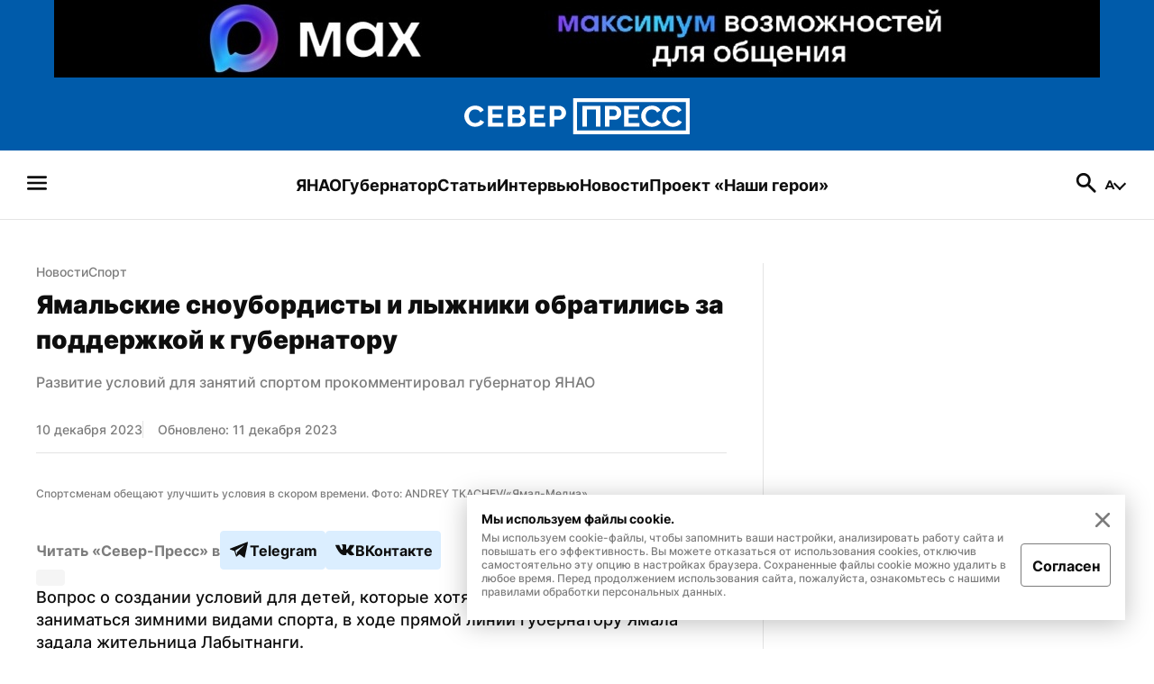

--- FILE ---
content_type: text/html; charset=utf-8
request_url: https://sever-press.ru/news/sport/v-labytnangi-snoubordistam-i-lyzhnikam-dobavjat-komforta/
body_size: 62922
content:
<!DOCTYPE html><html><head><meta charSet="utf-8"/><meta name="viewport" content="width=device-width"/><link rel="apple-touch-icon" sizes="180x180" href="/apple-touch-icon.png"/><link rel="icon" type="image/svg" sizes="120x120" href="/favicon-120x120.svg"/><link rel="icon" type="image/png" sizes="32x32" href="/favicon-32x32.png"/><link rel="icon" type="image/png" sizes="16x16" href="/favicon-16x16.png"/><meta property="og:site_name" content="«Север-Пресс»"/><meta name="msapplication-TileColor" content="#00aba9"/><meta name="theme-color" content="#ffffff"/><script async="" src="https://jsn.24smi.net/smi.js"></script><link rel="dns-prefetch" href="https://yamal-media.ru/"/><link rel="canonical" href="https://sever-press.ru/news/sport/v-labytnangi-snoubordistam-i-lyzhnikam-dobavjat-komforta/"/><script>window.yaContextCb = window.yaContextCb || []</script><script src="https://yandex.ru/ads/system/context.js" async=""></script><noscript><div><img src="https://top-fwz1.mail.ru/counter?id=3347184;js=na" style="position:absolute;left:-9999px" alt="http://Top.Mail.Ru "/></div></noscript><script type="application/ld+json">{"@context":"https://schema.org","@graph":[{"@type":"NewsArticle","@id":"https://sever-press.ru/news/sport/v-labytnangi-snoubordistam-i-lyzhnikam-dobavjat-komforta/#article","url":"https://sever-press.ru/news/sport/v-labytnangi-snoubordistam-i-lyzhnikam-dobavjat-komforta/","author":[{"@type":"Person","@id":"https://sever-press.ru/author/178/#person","url":"https://sever-press.ru/author/178/","name":"Нина Власова"}],"headline":"Ямальские сноубордисты и лыжники обратились за поддержкой к губернатору","description":"Вопрос о создании условий для детей, которые хотят профессионально заниматься зимними видами спорта, в ходе прямой линии губернатору Ямала задала жительница Лабытнанги.","genre":"Новости","articleSection":"Спорт","articleBody":"Вопрос о создании условий для детей, которые хотят профессионально заниматься зимними видами спорта, в ходе прямой линии губернатору Ямала задала жительница Лабытнанги.  «Мы живем в Лабытнанги, ездим в «Октябрьский» кататься на сноуборде и лыжах. Сын мечтает заниматься спортом профессионально», — уточнила мама юного спортсмена.  Дмитрий Артюхов пояснил, что условия для катания лыжников и сноубордистов округ будет создавать в рамках большого турпроекта на Полярном Урале, но и «Октябрьский» не останется в стороне.  «Недавно договорились построить там дополнительное здание для комфорта отдыхающих, для проката, для того, чтобы кофе выпить. Это запланировано у нас в новый сезон, к следующему катанию это сделаем. Появится новый центр оказания услуг для комфорта всех отдыхающих», — уточнил губернатор.  Еще один вопрос, поступивший на прямую линию, касался развития дворового спорта. Северянка Мария Лыткина поблагодарила за спортивные площадки, на которых даже в холода дети играют в футбол. Женщина предложила развивать соревнования между дворовыми командами.  Губернатор усомнился, что для организации подобных турниров необходимо специальное разрешение, и рассказал, что и сам в свое время играл в дворовой футбольной команде. Дмитрий Артюхов напомнил, что такие соревнования на Ямале проходят, и предложил юным спортсменам быть активнее.  Ранее в Лабытнанги лыжники и сноубордисты  осветили  склон горы гирляндами.  Самые важные новости — в нашем telegram-канале  «Север-Пресс» .","datePublished":"2023-12-10T18:04+00:00","dateModified":"2023-12-11T05:23+00:00","isPartOf":{"@type":"WebSite","@id":"https://sever-press.ru/#website","url":"https://sever-press.ru/","name":"Север-Пресс","description":"Север-Пресс — старейшее информационное агентство ЯНАО. Рассказываем, что происходит на Ямале семь дней в неделю","publisher":{"@id":"https://sever-press.ru/#organization","@type":"Organization","name":"Север-Пресс","legalName":"Интернет-сайт Север-Пресс","slogan":"Официально, оперативно, достоверно","email":"sever-press@yamal-media.ru","telephone":"+7 (34922) 7-12-62","sameAs":[],"address":{"@type":"PostalAddress","addressCountry":"Россия","addressLocality":"Салехард","addressRegion":"Ямало-Ненецкий автономный округ","postalCode":"629008","streetAddress":"мкр. Богдана Кнунянца, д. 1, каб. 106"},"logo":{"@type":"ImageObject","@id":"https://sever-press.ru/img/png/logo.png/#imageobject","url":"https://sever-press.ru/img/png/logo.png","width":250,"height":40},"image":{"@id":"https://sever-press.ru/img/png/logo.png/#imageobject"}},"copyrightHolder":{"@id":"https://sever-press.ru/#organization"},"inLanguage":"ru-RU"},"inLanguage":"ru-RU","isAccessibleForFree":"TRUE","isFamilyFriendly":"TRUE","license":"https://sever-press.ru/download/rules_for_the_use_of_materials.docx","image":[{"@type":"ImageObject","inLanguage":"ru-RU","url":"https://sever-press.ru/images/insecure/rs:fill-down:1920:1920/aHR0cHM6Ly9zdG9yYWdlLnlhbmRleGNsb3VkLm5ldC95bS1zaXRlcy1zdGF0aWMvODhmZTlmZGMtODFhLndlYnA.webp","width":1920,"height":1920,"caption":"Спортсменам обещают улучшить условия в скором времени. Фото: ANDREY TKACHEV/«Ямал-Медиа»"},{"@type":"ImageObject","inLanguage":"ru-RU","url":"https://sever-press.ru/images/insecure/rs:fill-down:1920:1440/aHR0cHM6Ly9zdG9yYWdlLnlhbmRleGNsb3VkLm5ldC95bS1zaXRlcy1zdGF0aWMvODhmZTlmZGMtODFhLndlYnA.webp","width":1920,"height":1440,"caption":"Спортсменам обещают улучшить условия в скором времени. Фото: ANDREY TKACHEV/«Ямал-Медиа»"},{"@type":"ImageObject","inLanguage":"ru-RU","url":"https://sever-press.ru/images/insecure/rs:fill-down:1920:1080/aHR0cHM6Ly9zdG9yYWdlLnlhbmRleGNsb3VkLm5ldC95bS1zaXRlcy1zdGF0aWMvODhmZTlmZGMtODFhLndlYnA.webp","width":1920,"height":1080,"caption":"Спортсменам обещают улучшить условия в скором времени. Фото: ANDREY TKACHEV/«Ямал-Медиа»"}],"mainEntityOfPage":{"@type":"WebPage","@id":"https://sever-press.ru/news/sport/v-labytnangi-snoubordistam-i-lyzhnikam-dobavjat-komforta/#webpage","url":"https://sever-press.ru/news/sport/v-labytnangi-snoubordistam-i-lyzhnikam-dobavjat-komforta/","name":"Ямальские сноубордисты и лыжники обратились за поддержкой к губернатору","publisher":{"@id":"https://sever-press.ru/#organization"},"inLanguage":"ru-RU","datePublished":"2023-12-10T18:04+00:00","dateModified":"2023-12-11T05:23+00:00","description":"Вопрос о создании условий для детей, которые хотят профессионально заниматься зимними видами спорта, в ходе прямой линии губернатору Ямала задала жительница Лабытнанги.","breadcrumb":{"@type":"BreadcrumbList","itemListElement":[{"@type":"ListItem","position":1,"name":"Главная","item":{"@type":"WebPage","@id":"https://sever-press.ru/#webpage","url":"https://sever-press.ru/"}},{"@type":"ListItem","position":2,"name":"🌏 Спорт","item":{"@type":"WebPage","@id":"https://sever-press.ru/category/sport/#webpage","url":"https://sever-press.ru/category/sport/"}}]}}}]}</script><title>Ямальские сноубордисты и лыжники обратились за поддержкой к губернатору | Север-Пресс</title><meta property="og:title" content="Ямальские сноубордисты и лыжники обратились за поддержкой к губернатору | Север-Пресс"/><meta property="og:type" content="article"/><meta property="og:url" content="https://sever-press.ru/news/sport/v-labytnangi-snoubordistam-i-lyzhnikam-dobavjat-komforta/"/><meta property="og:image" content="https://sever-press.ru/images/insecure/rs:fill-down:1920:1080/aHR0cHM6Ly9zdG9yYWdlLnlhbmRleGNsb3VkLm5ldC95bS1zaXRlcy1zdGF0aWMvODhmZTlmZGMtODFhLndlYnA.webp"/><meta property="og:description" content="Вопрос о создании условий для детей, которые хотят профессионально заниматься зимними видами спорта, в ходе прямой линии губернатору Ямала задала жительница Лабытнанги."/><meta name="description" content="Вопрос о создании условий для детей, которые хотят профессионально заниматься зимними видами спорта, в ходе прямой линии губернатору Ямала задала жительница Лабытнанги."/><meta name="twitter:card" content="summary_large_image"/><meta name="twitter:title" content="Ямальские сноубордисты и лыжники обратились за поддержкой к губернатору | Север-Пресс"/><meta name="twitter:description" content="Вопрос о создании условий для детей, которые хотят профессионально заниматься зимними видами спорта, в ходе прямой линии губернатору Ямала задала жительница Лабытнанги."/><meta name="twitter:image" content="https://sever-press.ru/images/insecure/rs:fill-down:1920:1080/aHR0cHM6Ly9zdG9yYWdlLnlhbmRleGNsb3VkLm5ldC95bS1zaXRlcy1zdGF0aWMvODhmZTlmZGMtODFhLndlYnA.webp"/><meta property="article:author" content="Нина Власова"/><meta property="article:section" content="Спорт"/><meta property="article:tag" content="Спорт"/><meta property="article:tag" content="Прямая линия с Дмитрием Артюховым"/><meta property="article:tag" content="Дмитрий Артюхов"/><meta property="article:tag" content="Губернатор Ямала"/><meta property="article:tag" content="Лабытнанги"/><meta property="article:published_time" content="2023-12-10T18:04:15+00:00Z"/><meta property="article:modified_time" content="2023-12-11T05:23:12+00:00Z"/><link rel="preload" as="image" href="https://sever-press.ru/images/insecure/rs:fill-down:1920:1080/aHR0cHM6Ly9zdG9yYWdlLnlhbmRleGNsb3VkLm5ldC95bS1zaXRlcy1zdGF0aWMvODhmZTlmZGMtODFhLndlYnA.webp"/><meta name="next-head-count" content="37"/><link rel="preload" href="/_next/static/css/4b6504f8e8fe50ee.css" as="style"/><link rel="stylesheet" href="/_next/static/css/4b6504f8e8fe50ee.css" data-n-g=""/><link rel="preload" href="/_next/static/css/4428363f87715cd2.css" as="style"/><link rel="stylesheet" href="/_next/static/css/4428363f87715cd2.css" data-n-p=""/><link rel="preload" href="/_next/static/css/e1d92963bbb65c92.css" as="style"/><link rel="stylesheet" href="/_next/static/css/e1d92963bbb65c92.css" data-n-p=""/><noscript data-n-css=""></noscript><script defer="" nomodule="" src="/_next/static/chunks/polyfills-c67a75d1b6f99dc8.js"></script><script src="/_next/static/chunks/webpack-59c5c889f52620d6.js" defer=""></script><script src="/_next/static/chunks/framework-7751730b10fa0f74.js" defer=""></script><script src="/_next/static/chunks/main-18d70c5b082a9d07.js" defer=""></script><script src="/_next/static/chunks/pages/_app-b1a56d1c8e88a3fe.js" defer=""></script><script src="/_next/static/chunks/745-fbdce756b673a9bc.js" defer=""></script><script src="/_next/static/chunks/419-f09500370c7cc803.js" defer=""></script><script src="/_next/static/chunks/168-9587f953c7bc16d1.js" defer=""></script><script src="/_next/static/chunks/854-d9256aae07afd13f.js" defer=""></script><script src="/_next/static/chunks/811-741486b7188186bb.js" defer=""></script><script src="/_next/static/chunks/202-91ce3e5ff9f0ac17.js" defer=""></script><script src="/_next/static/chunks/pages/news/%5BslugCategory%5D/%5Bslug%5D-5b9f7d0b7b34c702.js" defer=""></script><script src="/_next/static/_S9ymu_JhnP4LF1l9XjS2/_buildManifest.js" defer=""></script><script src="/_next/static/_S9ymu_JhnP4LF1l9XjS2/_ssgManifest.js" defer=""></script></head><body><div id="__next"><div class="baseLayout_BaseLayout__h6a80"><header><div class="header_Header__Dezsy"><div class="header_wrapper__qCKQ8"><div class="header_logo__d4jIK"><svg width="28" height="28" fill="none" xmlns="http://www.w3.org/2000/svg" class="header_mobileIcon__cjNEw"><path d="M4.375 21.817c-.389 0-.715-.131-.977-.394a1.327 1.327 0 0 1-.394-.977c0-.389.131-.715.394-.977.262-.263.588-.394.977-.394h19.25c.389 0 .715.131.977.394.263.262.394.588.394.977s-.131.714-.394.977a1.327 1.327 0 0 1-.977.394H4.375Zm0-6.446c-.389 0-.715-.131-.977-.394A1.327 1.327 0 0 1 3.004 14c0-.389.131-.714.394-.977.262-.262.588-.394.977-.394h19.25c.389 0 .715.132.977.394.263.263.394.588.394.977s-.131.715-.394.977a1.327 1.327 0 0 1-.977.394H4.375Zm0-6.446c-.389 0-.715-.131-.977-.394a1.327 1.327 0 0 1-.394-.977c0-.389.131-.72.394-.991.262-.273.588-.409.977-.409h19.25c.389 0 .715.136.977.409.263.272.394.602.394.991 0 .39-.131.715-.394.977a1.327 1.327 0 0 1-.977.394H4.375Z" fill="#F6F6F8"></path></svg><a href="/"><svg width="250" height="40" fill="none" xmlns="http://www.w3.org/2000/svg" class="header_desktopIcon__FccC6"><path d="M0 19.726c0-1.388.266-2.765.81-4.125a11.74 11.74 0 0 1 2.365-3.713c1.042-1.118 2.304-2.01 3.792-2.675 1.489-.66 3.181-.994 5.077-.994 2.264 0 4.223.469 5.87 1.4 1.646.937 2.88 2.15 3.707 3.651l-3.877 2.54c-.39-.87-.906-1.546-1.546-2.037a5.866 5.866 0 0 0-2.077-1.028 8.585 8.585 0 0 0-2.213-.293c-1.143 0-2.145.22-3.005.655a6.382 6.382 0 0 0-2.145 1.727 7.242 7.242 0 0 0-1.268 2.41 8.853 8.853 0 0 0-.413 2.64c0 1 .164 1.953.498 2.867a7.475 7.475 0 0 0 1.41 2.41 6.89 6.89 0 0 0 2.178 1.665c.844.412 1.794.62 2.847.62.73 0 1.478-.113 2.23-.344a6.343 6.343 0 0 0 2.094-1.106c.64-.508 1.132-1.168 1.478-1.97l4.154 2.28c-.504 1.13-1.296 2.1-2.383 2.901a12.254 12.254 0 0 1-3.673 1.84c-1.364.423-2.706.637-4.03.637-1.738 0-3.34-.344-4.805-1.027A11.945 11.945 0 0 1 3.3 27.92a12.496 12.496 0 0 1-2.44-3.843 11.508 11.508 0 0 1-.86-4.35Zm43.275 7.624v4.17h-16.99V8.384h16.68v4.17H31.292v5.215h10.058v3.91H31.293v5.672h11.982Zm24.711-1.794c0 1.303-.362 2.393-1.08 3.273-.72.88-1.687 1.546-2.899 2.003-1.21.457-2.564.683-4.052.683H48.182V8.377h13.216c1.143 0 2.134.288 2.972.864a5.706 5.706 0 0 1 1.924 2.235c.447.914.668 1.856.668 2.833 0 1.089-.3 2.127-.894 3.126-.595.999-1.466 1.738-2.61 2.218 1.398.39 2.502 1.09 3.311 2.1.81 1.02 1.217 2.285 1.217 3.803ZM53.197 12.458v5.474h6.04c.526 0 .995-.102 1.408-.31.414-.21.736-.514.98-.932.237-.412.362-.914.362-1.501 0-.564-.108-1.05-.328-1.45a2.447 2.447 0 0 0-.895-.948 2.537 2.537 0 0 0-1.318-.345h-6.249v.012Zm9.678 12.19c0-.543-.113-1.04-.345-1.485a2.736 2.736 0 0 0-.928-1.06c-.39-.26-.86-.39-1.41-.39h-7v5.767h6.763c.572 0 1.081-.13 1.528-.39.447-.259.787-.597 1.03-1.01.238-.411.363-.891.363-1.433Zm26.941 2.702v4.17h-16.99V8.384h16.68v4.17H77.834v5.215h10.057v3.91H77.835v5.672h11.981Zm4.907 4.17V8.384h10.364a7.31 7.31 0 0 1 3.107.666 8.497 8.497 0 0 1 2.49 1.76 7.9 7.9 0 0 1 1.647 2.495c.391.937.583 1.88.583 2.833 0 1.304-.328 2.545-.979 3.73a7.9 7.9 0 0 1-2.66 2.867c-1.121.728-2.462 1.09-4.013 1.09h-5.524v7.691h-5.014v.006Zm5.01-11.828h5.218c.526 0 1.007-.14 1.443-.423.436-.282.781-.694 1.047-1.236.261-.542.396-1.174.396-1.89 0-.785-.152-1.44-.464-1.97-.311-.53-.69-.937-1.149-1.207a2.852 2.852 0 0 0-1.477-.407h-5.009v7.133h-.005ZM250 40H120.74V0H250v40Zm-125.1-4.154h120.934V4.148H124.9v31.698Zm6.118-4.277V8.43h19.94V31.57h-5.009V12.602h-9.916v18.967h-5.015Zm24.949 0V8.43h10.363c1.121 0 2.157.226 3.107.666a8.502 8.502 0 0 1 2.491 1.76 7.934 7.934 0 0 1 1.647 2.495c.39.937.583 1.88.583 2.833 0 1.304-.328 2.545-.979 3.73a7.91 7.91 0 0 1-2.66 2.867c-1.121.728-2.463 1.09-4.013 1.09h-5.524v7.691h-5.015v.006Zm5.015-11.829h5.218a2.6 2.6 0 0 0 1.443-.423c.436-.282.781-.694 1.047-1.236.261-.541.397-1.174.397-1.89 0-.785-.153-1.44-.465-1.97-.311-.53-.69-.937-1.149-1.207a2.852 2.852 0 0 0-1.477-.407h-5.009v7.133h-.005Zm33.359 7.658v4.17H177.35V8.432h16.68v4.17h-11.671v5.215h10.058v3.91h-10.058v5.672h11.982Zm1.783-7.63c0-1.388.266-2.765.809-4.125a11.755 11.755 0 0 1 2.366-3.713c1.041-1.117 2.304-2.009 3.792-2.675 1.489-.66 3.181-.993 5.077-.993 2.264 0 4.222.468 5.869 1.4 1.647.936 2.881 2.15 3.707 3.65l-3.877 2.54c-.39-.869-.905-1.546-1.545-2.037a5.853 5.853 0 0 0-2.077-1.027 8.583 8.583 0 0 0-2.213-.294c-1.143 0-2.145.22-3.005.655a6.367 6.367 0 0 0-2.145 1.727 7.242 7.242 0 0 0-1.268 2.41 8.864 8.864 0 0 0-.413 2.64c0 1 .164 1.953.498 2.868a7.482 7.482 0 0 0 1.409 2.41 6.894 6.894 0 0 0 2.179 1.664c.843.412 1.794.62 2.847.62a7.58 7.58 0 0 0 2.23-.343 6.232 6.232 0 0 0 2.094-1.107c.64-.508 1.132-1.168 1.477-1.97l4.155 2.28c-.504 1.13-1.296 2.1-2.383 2.901a12.257 12.257 0 0 1-3.673 1.84c-1.364.423-2.706.638-4.03.638-1.738 0-3.339-.344-4.805-1.027a11.952 11.952 0 0 1-3.776-2.737 12.609 12.609 0 0 1-2.439-3.843 11.567 11.567 0 0 1-.86-4.351Zm23.234 0c0-1.388.266-2.765.809-4.125a11.738 11.738 0 0 1 2.366-3.713c1.041-1.117 2.303-2.009 3.792-2.675 1.488-.66 3.181-.993 5.077-.993 2.264 0 4.222.468 5.869 1.4 1.647.936 2.881 2.15 3.707 3.65l-3.877 2.54c-.39-.869-.905-1.546-1.545-2.037a5.87 5.87 0 0 0-2.077-1.027 8.588 8.588 0 0 0-2.213-.294c-1.143 0-2.145.22-3.006.655a6.386 6.386 0 0 0-2.145 1.727 7.24 7.24 0 0 0-1.267 2.41 8.834 8.834 0 0 0-.414 2.64c0 1 .165 1.953.498 2.868a7.484 7.484 0 0 0 1.41 2.41 6.882 6.882 0 0 0 2.179 1.664c.843.412 1.794.62 2.847.62a7.58 7.58 0 0 0 2.23-.343 6.354 6.354 0 0 0 2.094-1.107c.639-.508 1.132-1.168 1.477-1.97l4.154 2.28c-.503 1.13-1.296 2.1-2.382 2.901a12.263 12.263 0 0 1-3.674 1.84c-1.364.423-2.705.638-4.029.638-1.738 0-3.34-.344-4.806-1.027a11.948 11.948 0 0 1-3.775-2.737 12.478 12.478 0 0 1-2.439-3.843 11.567 11.567 0 0 1-.86-4.351Z" fill="#fff"></path></svg><svg width="188" height="30" fill="none" xmlns="http://www.w3.org/2000/svg" class="header_mobileIcon__cjNEw"><g clip-path="url(#logoMobile_svg__a)" fill="#fff"><path d="M.523 15.448c0-1.04.199-2.074.605-3.094a8.81 8.81 0 0 1 1.77-2.785 8.652 8.652 0 0 1 2.835-2.006c1.113-.495 2.379-.745 3.797-.745 1.693 0 3.157.352 4.389 1.05 1.231.703 2.154 1.613 2.772 2.739l-2.9 1.904c-.291-.652-.676-1.16-1.155-1.528a4.382 4.382 0 0 0-1.553-.77 6.404 6.404 0 0 0-1.655-.22c-.855 0-1.604.165-2.247.49a4.774 4.774 0 0 0-1.604 1.296 5.437 5.437 0 0 0-.949 1.807 6.659 6.659 0 0 0-.308 1.981c0 .75.122 1.464.372 2.15a5.61 5.61 0 0 0 1.054 1.807c.453.52.994.936 1.63 1.249.63.309 1.341.465 2.128.465.546 0 1.105-.084 1.668-.258a4.738 4.738 0 0 0 1.566-.83 3.74 3.74 0 0 0 1.105-1.476l3.106 1.71c-.376.846-.969 1.574-1.782 2.175a9.154 9.154 0 0 1-2.746 1.38c-1.02.317-2.024.478-3.014.478-1.3 0-2.497-.258-3.593-.77a8.932 8.932 0 0 1-2.824-2.053 9.375 9.375 0 0 1-1.824-2.882 8.653 8.653 0 0 1-.643-3.264Zm32.362 5.719v3.127H20.179V6.941h12.473v3.128h-8.728v3.91h7.522v2.934h-7.522v4.254h8.96Zm18.479-1.346c0 .977-.271 1.794-.809 2.454-.537.66-1.26 1.16-2.167 1.503-.905.343-1.917.512-3.03.512h-8.804V6.937h9.883c.855 0 1.596.216 2.222.647.627.432 1.105.99 1.44 1.677.334.685.499 1.392.499 2.124 0 .817-.225 1.596-.669 2.345-.444.75-1.096 1.304-1.951 1.663 1.045.292 1.87.817 2.476 1.575.605.766.91 1.714.91 2.853Zm-11.06-9.824v4.105h4.516c.394 0 .745-.076 1.054-.232.31-.157.55-.385.732-.699.178-.309.271-.685.271-1.125 0-.424-.08-.788-.245-1.088-.16-.3-.385-.538-.669-.711a1.893 1.893 0 0 0-.986-.258h-4.673v.008Zm7.238 9.142c0-.406-.085-.779-.258-1.113a2.051 2.051 0 0 0-.694-.796c-.293-.194-.644-.292-1.054-.292H40.3v4.326h5.058c.427 0 .808-.097 1.143-.292.334-.195.588-.449.77-.758.178-.309.27-.668.27-1.075Zm20.147 2.028v3.127H54.983V6.941h12.473v3.128h-8.728v3.91h7.522v2.934h-7.522v4.254h8.96Zm3.67 3.127V6.941h7.749c.838 0 1.612.17 2.324.5a6.36 6.36 0 0 1 1.862 1.32 5.94 5.94 0 0 1 1.231 1.87c.293.703.436 1.41.436 2.126 0 .977-.245 1.908-.732 2.797a5.922 5.922 0 0 1-1.989 2.15c-.838.546-1.841.817-3 .817h-4.132v5.77h-3.75v.003Zm3.745-8.87h3.902a1.94 1.94 0 0 0 1.08-.318c.326-.212.584-.521.783-.927.194-.407.296-.88.296-1.418 0-.588-.114-1.08-.347-1.477-.233-.398-.516-.703-.86-.906a2.13 2.13 0 0 0-1.104-.305h-3.746v5.35h-.004ZM187.477 30H90.815V0h96.662v30Zm-93.551-3.115h90.436V3.11H93.926v23.774Zm4.575-3.208V6.323h14.911v17.354h-3.745V9.45h-7.416v14.226h-3.75Zm18.657 0V6.323h7.75c.838 0 1.612.17 2.324.5a6.354 6.354 0 0 1 1.862 1.32 5.958 5.958 0 0 1 1.232 1.871c.292.703.435 1.41.435 2.125a5.74 5.74 0 0 1-.732 2.798 5.914 5.914 0 0 1-1.989 2.15c-.838.546-1.841.817-3.001.817h-4.131v5.768h-3.75v.005Zm3.75-8.872h3.903c.393 0 .753-.105 1.079-.317.326-.212.584-.52.783-.927.195-.406.296-.88.296-1.418 0-.588-.114-1.08-.347-1.477-.233-.398-.516-.703-.859-.906a2.13 2.13 0 0 0-1.105-.305h-3.746v5.35h-.004Zm24.947 5.744v3.128h-12.706V6.323h12.473v3.128h-8.728v3.911h7.522v2.933h-7.522v4.254h8.961Zm1.333-5.723c0-1.04.199-2.074.605-3.094a8.804 8.804 0 0 1 1.769-2.784 8.657 8.657 0 0 1 2.836-2.007c1.113-.495 2.379-.745 3.797-.745 1.693 0 3.157.352 4.389 1.05 1.231.703 2.154 1.613 2.772 2.738l-2.899 1.905c-.292-.652-.677-1.16-1.156-1.528a4.38 4.38 0 0 0-1.553-.77 6.405 6.405 0 0 0-1.655-.22c-.855 0-1.604.165-2.247.49a4.776 4.776 0 0 0-1.605 1.296 5.461 5.461 0 0 0-.948 1.807 6.67 6.67 0 0 0-.309 1.981c0 .75.123 1.464.373 2.15.25.686.597 1.287 1.054 1.807.453.521.994.936 1.629 1.249.631.309 1.342.465 2.129.465a5.65 5.65 0 0 0 1.668-.258 4.658 4.658 0 0 0 1.566-.83c.478-.38.846-.875 1.105-1.476l3.106 1.71c-.376.846-.969 1.574-1.782 2.175a9.149 9.149 0 0 1-2.747 1.38c-1.02.317-2.023.478-3.013.478-1.3 0-2.497-.258-3.594-.77a8.944 8.944 0 0 1-2.823-2.053 9.465 9.465 0 0 1-1.824-2.882 8.712 8.712 0 0 1-.643-3.264Zm17.374 0c0-1.04.199-2.074.606-3.094a8.804 8.804 0 0 1 1.769-2.784 8.642 8.642 0 0 1 2.835-2.007c1.114-.495 2.379-.745 3.797-.745 1.693 0 3.158.352 4.389 1.05 1.232.703 2.155 1.613 2.772 2.738l-2.899 1.905c-.292-.652-.677-1.16-1.155-1.528a4.384 4.384 0 0 0-1.554-.77 6.4 6.4 0 0 0-1.655-.22c-.855 0-1.604.165-2.247.49a4.772 4.772 0 0 0-1.604 1.296 5.424 5.424 0 0 0-.948 1.807 6.638 6.638 0 0 0-.309 1.981c0 .75.123 1.464.372 2.15.25.686.597 1.287 1.054 1.807.453.521.995.936 1.63 1.249.63.309 1.341.465 2.129.465.546 0 1.104-.084 1.667-.258a4.734 4.734 0 0 0 1.566-.83 3.73 3.73 0 0 0 1.105-1.476l3.107 1.71c-.377.846-.97 1.574-1.782 2.175a9.16 9.16 0 0 1-2.747 1.38c-1.02.317-2.023.478-3.014.478-1.299 0-2.497-.258-3.593-.77a8.933 8.933 0 0 1-2.823-2.053 9.37 9.37 0 0 1-1.824-2.882 8.694 8.694 0 0 1-.644-3.264Z"></path></g><defs><clipPath id="logoMobile_svg__a"><path fill="#fff" transform="translate(.523)" d="M0 0h186.954v30H0z"></path></clipPath></defs></svg></a><a href="/search/"><svg width="28" height="28" fill="none" xmlns="http://www.w3.org/2000/svg" class="header_mobileIcon__cjNEw"><path d="m22.196 24.296-6.854-6.825a6.398 6.398 0 0 1-1.998 1.05c-.768.253-1.6.38-2.494.38-2.236 0-4.132-.779-5.687-2.334-1.556-1.556-2.334-3.432-2.334-5.63 0-2.197.778-4.073 2.334-5.629 1.555-1.555 3.441-2.333 5.658-2.333 2.197 0 4.069.778 5.615 2.333 1.545 1.556 2.318 3.432 2.318 5.63 0 .875-.121 1.686-.364 2.435a7.423 7.423 0 0 1-1.094 2.115l6.912 6.854c.273.272.409.598.409.977s-.146.705-.438.977a1.306 1.306 0 0 1-.991.437c-.39 0-.72-.145-.992-.437ZM10.82 16.158c1.458 0 2.688-.51 3.69-1.53 1-1.022 1.502-2.252 1.502-3.69 0-1.459-.501-2.693-1.503-3.705-1-1.01-2.23-1.516-3.69-1.516-1.457 0-2.697.505-3.718 1.516-1.02 1.012-1.531 2.246-1.531 3.705 0 1.438.51 2.668 1.531 3.69 1.021 1.02 2.26 1.53 3.719 1.53Z" fill="#F6F6F8"></path></svg></a></div></div></div><div class="menu_Menu__qY2Zt"><nav><h2 style="display:none">Бургерное меню сайта «Север-Пресс»</h2><svg width="28" height="28" fill="none" xmlns="http://www.w3.org/2000/svg" class="menu_icon__rbq6B"><path d="M4.375 21.817c-.389 0-.715-.131-.977-.394a1.327 1.327 0 0 1-.394-.977c0-.389.131-.715.394-.977.262-.263.588-.394.977-.394h19.25c.389 0 .715.131.977.394.263.262.394.588.394.977s-.131.714-.394.977a1.327 1.327 0 0 1-.977.394H4.375Zm0-6.446c-.389 0-.715-.131-.977-.394A1.327 1.327 0 0 1 3.004 14c0-.389.131-.714.394-.977.262-.262.588-.394.977-.394h19.25c.389 0 .715.132.977.394.263.263.394.588.394.977s-.131.715-.394.977a1.327 1.327 0 0 1-.977.394H4.375Zm0-6.446c-.389 0-.715-.131-.977-.394a1.327 1.327 0 0 1-.394-.977c0-.389.131-.72.394-.991.262-.273.588-.409.977-.409h19.25c.389 0 .715.136.977.409.263.272.394.602.394.991 0 .39-.131.715-.394.977a1.327 1.327 0 0 1-.977.394H4.375Z" fill="#F6F6F8"></path></svg></nav><nav><h2 style="display:none">Главные рубрики сайта «Север-Пресс»</h2><ul class="menu_list__GDv_h"><li><a href="https://sever-press.ru/tag/yanao/"><p class="Typography_text__WDByQ  Typography_size__18__iHC5f Typography_none__FajqV Typography_primary__29LdH Typography_bold__JQYIc Typography_left__ZYv3k">ЯНАО</p></a></li><li><a href="https://sever-press.ru/tag/artyuhov/"><p class="Typography_text__WDByQ  Typography_size__18__iHC5f Typography_none__FajqV Typography_primary__29LdH Typography_bold__JQYIc Typography_left__ZYv3k">Губернатор</p></a></li><li><a href="https://sever-press.ru/narrative/"><p class="Typography_text__WDByQ  Typography_size__18__iHC5f Typography_none__FajqV Typography_primary__29LdH Typography_bold__JQYIc Typography_left__ZYv3k">Статьи</p></a></li><li><a href="https://sever-press.ru/category/intervju/"><p class="Typography_text__WDByQ  Typography_size__18__iHC5f Typography_none__FajqV Typography_primary__29LdH Typography_bold__JQYIc Typography_left__ZYv3k">Интервью</p></a></li><li><a href="https://sever-press.ru/news/"><p class="Typography_text__WDByQ  Typography_size__18__iHC5f Typography_none__FajqV Typography_primary__29LdH Typography_bold__JQYIc Typography_left__ZYv3k">Новости</p></a></li><li><a href="https://heroism.sever-press.ru/" target="_blank" rel="noreferer"><p class="Typography_text__WDByQ  Typography_size__18__iHC5f Typography_none__FajqV Typography_primary__29LdH Typography_bold__JQYIc Typography_left__ZYv3k">Проект «Наши герои»</p></a></li></ul></nav><div class="menu_rightBlock__wm3cQ"><a href="/search/"><svg width="28" height="28" fill="none" xmlns="http://www.w3.org/2000/svg" class="menu_icon__rbq6B"><path d="m22.196 24.296-6.854-6.825a6.398 6.398 0 0 1-1.998 1.05c-.768.253-1.6.38-2.494.38-2.236 0-4.132-.779-5.687-2.334-1.556-1.556-2.334-3.432-2.334-5.63 0-2.197.778-4.073 2.334-5.629 1.555-1.555 3.441-2.333 5.658-2.333 2.197 0 4.069.778 5.615 2.333 1.545 1.556 2.318 3.432 2.318 5.63 0 .875-.121 1.686-.364 2.435a7.423 7.423 0 0 1-1.094 2.115l6.912 6.854c.273.272.409.598.409.977s-.146.705-.438.977a1.306 1.306 0 0 1-.991.437c-.39 0-.72-.145-.992-.437ZM10.82 16.158c1.458 0 2.688-.51 3.69-1.53 1-1.022 1.502-2.252 1.502-3.69 0-1.459-.501-2.693-1.503-3.705-1-1.01-2.23-1.516-3.69-1.516-1.457 0-2.697.505-3.718 1.516-1.02 1.012-1.531 2.246-1.531 3.705 0 1.438.51 2.668 1.531 3.69 1.021 1.02 2.26 1.53 3.719 1.53Z" fill="#F6F6F8"></path></svg></a><div class="Sizer_wrapSizer__YLxA9"><div class="Sizer_sizer__GN6Hl"><button class="Sizer_buttonCurrent__bFjiS"><svg width="12" height="10" fill="none" xmlns="http://www.w3.org/2000/svg"><path d="M8.262 7.9h-4.55L2.844 10H.52L4.888.2h2.24L11.51 10H9.13l-.868-2.1Zm-.714-1.722L5.994 2.426 4.44 6.178h3.108Z" fill="#1D1D23"></path></svg><span></span></button></div></div></div></div><div class="burgerMenu_BurgerMenu__P8E02"><div class="header_Header__Dezsy"><div class="header_wrapper__qCKQ8"><div class="header_logo__d4jIK"><svg width="28" height="28" fill="none" xmlns="http://www.w3.org/2000/svg" class="header_mobileIcon__cjNEw"><path d="M4.375 21.817c-.389 0-.715-.131-.977-.394a1.327 1.327 0 0 1-.394-.977c0-.389.131-.715.394-.977.262-.263.588-.394.977-.394h19.25c.389 0 .715.131.977.394.263.262.394.588.394.977s-.131.714-.394.977a1.327 1.327 0 0 1-.977.394H4.375Zm0-6.446c-.389 0-.715-.131-.977-.394A1.327 1.327 0 0 1 3.004 14c0-.389.131-.714.394-.977.262-.262.588-.394.977-.394h19.25c.389 0 .715.132.977.394.263.263.394.588.394.977s-.131.715-.394.977a1.327 1.327 0 0 1-.977.394H4.375Zm0-6.446c-.389 0-.715-.131-.977-.394a1.327 1.327 0 0 1-.394-.977c0-.389.131-.72.394-.991.262-.273.588-.409.977-.409h19.25c.389 0 .715.136.977.409.263.272.394.602.394.991 0 .39-.131.715-.394.977a1.327 1.327 0 0 1-.977.394H4.375Z" fill="#F6F6F8"></path></svg><a href="/"><svg width="250" height="40" fill="none" xmlns="http://www.w3.org/2000/svg" class="header_desktopIcon__FccC6"><path d="M0 19.726c0-1.388.266-2.765.81-4.125a11.74 11.74 0 0 1 2.365-3.713c1.042-1.118 2.304-2.01 3.792-2.675 1.489-.66 3.181-.994 5.077-.994 2.264 0 4.223.469 5.87 1.4 1.646.937 2.88 2.15 3.707 3.651l-3.877 2.54c-.39-.87-.906-1.546-1.546-2.037a5.866 5.866 0 0 0-2.077-1.028 8.585 8.585 0 0 0-2.213-.293c-1.143 0-2.145.22-3.005.655a6.382 6.382 0 0 0-2.145 1.727 7.242 7.242 0 0 0-1.268 2.41 8.853 8.853 0 0 0-.413 2.64c0 1 .164 1.953.498 2.867a7.475 7.475 0 0 0 1.41 2.41 6.89 6.89 0 0 0 2.178 1.665c.844.412 1.794.62 2.847.62.73 0 1.478-.113 2.23-.344a6.343 6.343 0 0 0 2.094-1.106c.64-.508 1.132-1.168 1.478-1.97l4.154 2.28c-.504 1.13-1.296 2.1-2.383 2.901a12.254 12.254 0 0 1-3.673 1.84c-1.364.423-2.706.637-4.03.637-1.738 0-3.34-.344-4.805-1.027A11.945 11.945 0 0 1 3.3 27.92a12.496 12.496 0 0 1-2.44-3.843 11.508 11.508 0 0 1-.86-4.35Zm43.275 7.624v4.17h-16.99V8.384h16.68v4.17H31.292v5.215h10.058v3.91H31.293v5.672h11.982Zm24.711-1.794c0 1.303-.362 2.393-1.08 3.273-.72.88-1.687 1.546-2.899 2.003-1.21.457-2.564.683-4.052.683H48.182V8.377h13.216c1.143 0 2.134.288 2.972.864a5.706 5.706 0 0 1 1.924 2.235c.447.914.668 1.856.668 2.833 0 1.089-.3 2.127-.894 3.126-.595.999-1.466 1.738-2.61 2.218 1.398.39 2.502 1.09 3.311 2.1.81 1.02 1.217 2.285 1.217 3.803ZM53.197 12.458v5.474h6.04c.526 0 .995-.102 1.408-.31.414-.21.736-.514.98-.932.237-.412.362-.914.362-1.501 0-.564-.108-1.05-.328-1.45a2.447 2.447 0 0 0-.895-.948 2.537 2.537 0 0 0-1.318-.345h-6.249v.012Zm9.678 12.19c0-.543-.113-1.04-.345-1.485a2.736 2.736 0 0 0-.928-1.06c-.39-.26-.86-.39-1.41-.39h-7v5.767h6.763c.572 0 1.081-.13 1.528-.39.447-.259.787-.597 1.03-1.01.238-.411.363-.891.363-1.433Zm26.941 2.702v4.17h-16.99V8.384h16.68v4.17H77.834v5.215h10.057v3.91H77.835v5.672h11.981Zm4.907 4.17V8.384h10.364a7.31 7.31 0 0 1 3.107.666 8.497 8.497 0 0 1 2.49 1.76 7.9 7.9 0 0 1 1.647 2.495c.391.937.583 1.88.583 2.833 0 1.304-.328 2.545-.979 3.73a7.9 7.9 0 0 1-2.66 2.867c-1.121.728-2.462 1.09-4.013 1.09h-5.524v7.691h-5.014v.006Zm5.01-11.828h5.218c.526 0 1.007-.14 1.443-.423.436-.282.781-.694 1.047-1.236.261-.542.396-1.174.396-1.89 0-.785-.152-1.44-.464-1.97-.311-.53-.69-.937-1.149-1.207a2.852 2.852 0 0 0-1.477-.407h-5.009v7.133h-.005ZM250 40H120.74V0H250v40Zm-125.1-4.154h120.934V4.148H124.9v31.698Zm6.118-4.277V8.43h19.94V31.57h-5.009V12.602h-9.916v18.967h-5.015Zm24.949 0V8.43h10.363c1.121 0 2.157.226 3.107.666a8.502 8.502 0 0 1 2.491 1.76 7.934 7.934 0 0 1 1.647 2.495c.39.937.583 1.88.583 2.833 0 1.304-.328 2.545-.979 3.73a7.91 7.91 0 0 1-2.66 2.867c-1.121.728-2.463 1.09-4.013 1.09h-5.524v7.691h-5.015v.006Zm5.015-11.829h5.218a2.6 2.6 0 0 0 1.443-.423c.436-.282.781-.694 1.047-1.236.261-.541.397-1.174.397-1.89 0-.785-.153-1.44-.465-1.97-.311-.53-.69-.937-1.149-1.207a2.852 2.852 0 0 0-1.477-.407h-5.009v7.133h-.005Zm33.359 7.658v4.17H177.35V8.432h16.68v4.17h-11.671v5.215h10.058v3.91h-10.058v5.672h11.982Zm1.783-7.63c0-1.388.266-2.765.809-4.125a11.755 11.755 0 0 1 2.366-3.713c1.041-1.117 2.304-2.009 3.792-2.675 1.489-.66 3.181-.993 5.077-.993 2.264 0 4.222.468 5.869 1.4 1.647.936 2.881 2.15 3.707 3.65l-3.877 2.54c-.39-.869-.905-1.546-1.545-2.037a5.853 5.853 0 0 0-2.077-1.027 8.583 8.583 0 0 0-2.213-.294c-1.143 0-2.145.22-3.005.655a6.367 6.367 0 0 0-2.145 1.727 7.242 7.242 0 0 0-1.268 2.41 8.864 8.864 0 0 0-.413 2.64c0 1 .164 1.953.498 2.868a7.482 7.482 0 0 0 1.409 2.41 6.894 6.894 0 0 0 2.179 1.664c.843.412 1.794.62 2.847.62a7.58 7.58 0 0 0 2.23-.343 6.232 6.232 0 0 0 2.094-1.107c.64-.508 1.132-1.168 1.477-1.97l4.155 2.28c-.504 1.13-1.296 2.1-2.383 2.901a12.257 12.257 0 0 1-3.673 1.84c-1.364.423-2.706.638-4.03.638-1.738 0-3.339-.344-4.805-1.027a11.952 11.952 0 0 1-3.776-2.737 12.609 12.609 0 0 1-2.439-3.843 11.567 11.567 0 0 1-.86-4.351Zm23.234 0c0-1.388.266-2.765.809-4.125a11.738 11.738 0 0 1 2.366-3.713c1.041-1.117 2.303-2.009 3.792-2.675 1.488-.66 3.181-.993 5.077-.993 2.264 0 4.222.468 5.869 1.4 1.647.936 2.881 2.15 3.707 3.65l-3.877 2.54c-.39-.869-.905-1.546-1.545-2.037a5.87 5.87 0 0 0-2.077-1.027 8.588 8.588 0 0 0-2.213-.294c-1.143 0-2.145.22-3.006.655a6.386 6.386 0 0 0-2.145 1.727 7.24 7.24 0 0 0-1.267 2.41 8.834 8.834 0 0 0-.414 2.64c0 1 .165 1.953.498 2.868a7.484 7.484 0 0 0 1.41 2.41 6.882 6.882 0 0 0 2.179 1.664c.843.412 1.794.62 2.847.62a7.58 7.58 0 0 0 2.23-.343 6.354 6.354 0 0 0 2.094-1.107c.639-.508 1.132-1.168 1.477-1.97l4.154 2.28c-.503 1.13-1.296 2.1-2.382 2.901a12.263 12.263 0 0 1-3.674 1.84c-1.364.423-2.705.638-4.029.638-1.738 0-3.34-.344-4.806-1.027a11.948 11.948 0 0 1-3.775-2.737 12.478 12.478 0 0 1-2.439-3.843 11.567 11.567 0 0 1-.86-4.351Z" fill="#fff"></path></svg><svg width="188" height="30" fill="none" xmlns="http://www.w3.org/2000/svg" class="header_mobileIcon__cjNEw"><g clip-path="url(#logoMobile_svg__a)" fill="#fff"><path d="M.523 15.448c0-1.04.199-2.074.605-3.094a8.81 8.81 0 0 1 1.77-2.785 8.652 8.652 0 0 1 2.835-2.006c1.113-.495 2.379-.745 3.797-.745 1.693 0 3.157.352 4.389 1.05 1.231.703 2.154 1.613 2.772 2.739l-2.9 1.904c-.291-.652-.676-1.16-1.155-1.528a4.382 4.382 0 0 0-1.553-.77 6.404 6.404 0 0 0-1.655-.22c-.855 0-1.604.165-2.247.49a4.774 4.774 0 0 0-1.604 1.296 5.437 5.437 0 0 0-.949 1.807 6.659 6.659 0 0 0-.308 1.981c0 .75.122 1.464.372 2.15a5.61 5.61 0 0 0 1.054 1.807c.453.52.994.936 1.63 1.249.63.309 1.341.465 2.128.465.546 0 1.105-.084 1.668-.258a4.738 4.738 0 0 0 1.566-.83 3.74 3.74 0 0 0 1.105-1.476l3.106 1.71c-.376.846-.969 1.574-1.782 2.175a9.154 9.154 0 0 1-2.746 1.38c-1.02.317-2.024.478-3.014.478-1.3 0-2.497-.258-3.593-.77a8.932 8.932 0 0 1-2.824-2.053 9.375 9.375 0 0 1-1.824-2.882 8.653 8.653 0 0 1-.643-3.264Zm32.362 5.719v3.127H20.179V6.941h12.473v3.128h-8.728v3.91h7.522v2.934h-7.522v4.254h8.96Zm18.479-1.346c0 .977-.271 1.794-.809 2.454-.537.66-1.26 1.16-2.167 1.503-.905.343-1.917.512-3.03.512h-8.804V6.937h9.883c.855 0 1.596.216 2.222.647.627.432 1.105.99 1.44 1.677.334.685.499 1.392.499 2.124 0 .817-.225 1.596-.669 2.345-.444.75-1.096 1.304-1.951 1.663 1.045.292 1.87.817 2.476 1.575.605.766.91 1.714.91 2.853Zm-11.06-9.824v4.105h4.516c.394 0 .745-.076 1.054-.232.31-.157.55-.385.732-.699.178-.309.271-.685.271-1.125 0-.424-.08-.788-.245-1.088-.16-.3-.385-.538-.669-.711a1.893 1.893 0 0 0-.986-.258h-4.673v.008Zm7.238 9.142c0-.406-.085-.779-.258-1.113a2.051 2.051 0 0 0-.694-.796c-.293-.194-.644-.292-1.054-.292H40.3v4.326h5.058c.427 0 .808-.097 1.143-.292.334-.195.588-.449.77-.758.178-.309.27-.668.27-1.075Zm20.147 2.028v3.127H54.983V6.941h12.473v3.128h-8.728v3.91h7.522v2.934h-7.522v4.254h8.96Zm3.67 3.127V6.941h7.749c.838 0 1.612.17 2.324.5a6.36 6.36 0 0 1 1.862 1.32 5.94 5.94 0 0 1 1.231 1.87c.293.703.436 1.41.436 2.126 0 .977-.245 1.908-.732 2.797a5.922 5.922 0 0 1-1.989 2.15c-.838.546-1.841.817-3 .817h-4.132v5.77h-3.75v.003Zm3.745-8.87h3.902a1.94 1.94 0 0 0 1.08-.318c.326-.212.584-.521.783-.927.194-.407.296-.88.296-1.418 0-.588-.114-1.08-.347-1.477-.233-.398-.516-.703-.86-.906a2.13 2.13 0 0 0-1.104-.305h-3.746v5.35h-.004ZM187.477 30H90.815V0h96.662v30Zm-93.551-3.115h90.436V3.11H93.926v23.774Zm4.575-3.208V6.323h14.911v17.354h-3.745V9.45h-7.416v14.226h-3.75Zm18.657 0V6.323h7.75c.838 0 1.612.17 2.324.5a6.354 6.354 0 0 1 1.862 1.32 5.958 5.958 0 0 1 1.232 1.871c.292.703.435 1.41.435 2.125a5.74 5.74 0 0 1-.732 2.798 5.914 5.914 0 0 1-1.989 2.15c-.838.546-1.841.817-3.001.817h-4.131v5.768h-3.75v.005Zm3.75-8.872h3.903c.393 0 .753-.105 1.079-.317.326-.212.584-.52.783-.927.195-.406.296-.88.296-1.418 0-.588-.114-1.08-.347-1.477-.233-.398-.516-.703-.859-.906a2.13 2.13 0 0 0-1.105-.305h-3.746v5.35h-.004Zm24.947 5.744v3.128h-12.706V6.323h12.473v3.128h-8.728v3.911h7.522v2.933h-7.522v4.254h8.961Zm1.333-5.723c0-1.04.199-2.074.605-3.094a8.804 8.804 0 0 1 1.769-2.784 8.657 8.657 0 0 1 2.836-2.007c1.113-.495 2.379-.745 3.797-.745 1.693 0 3.157.352 4.389 1.05 1.231.703 2.154 1.613 2.772 2.738l-2.899 1.905c-.292-.652-.677-1.16-1.156-1.528a4.38 4.38 0 0 0-1.553-.77 6.405 6.405 0 0 0-1.655-.22c-.855 0-1.604.165-2.247.49a4.776 4.776 0 0 0-1.605 1.296 5.461 5.461 0 0 0-.948 1.807 6.67 6.67 0 0 0-.309 1.981c0 .75.123 1.464.373 2.15.25.686.597 1.287 1.054 1.807.453.521.994.936 1.629 1.249.631.309 1.342.465 2.129.465a5.65 5.65 0 0 0 1.668-.258 4.658 4.658 0 0 0 1.566-.83c.478-.38.846-.875 1.105-1.476l3.106 1.71c-.376.846-.969 1.574-1.782 2.175a9.149 9.149 0 0 1-2.747 1.38c-1.02.317-2.023.478-3.013.478-1.3 0-2.497-.258-3.594-.77a8.944 8.944 0 0 1-2.823-2.053 9.465 9.465 0 0 1-1.824-2.882 8.712 8.712 0 0 1-.643-3.264Zm17.374 0c0-1.04.199-2.074.606-3.094a8.804 8.804 0 0 1 1.769-2.784 8.642 8.642 0 0 1 2.835-2.007c1.114-.495 2.379-.745 3.797-.745 1.693 0 3.158.352 4.389 1.05 1.232.703 2.155 1.613 2.772 2.738l-2.899 1.905c-.292-.652-.677-1.16-1.155-1.528a4.384 4.384 0 0 0-1.554-.77 6.4 6.4 0 0 0-1.655-.22c-.855 0-1.604.165-2.247.49a4.772 4.772 0 0 0-1.604 1.296 5.424 5.424 0 0 0-.948 1.807 6.638 6.638 0 0 0-.309 1.981c0 .75.123 1.464.372 2.15.25.686.597 1.287 1.054 1.807.453.521.995.936 1.63 1.249.63.309 1.341.465 2.129.465.546 0 1.104-.084 1.667-.258a4.734 4.734 0 0 0 1.566-.83 3.73 3.73 0 0 0 1.105-1.476l3.107 1.71c-.377.846-.97 1.574-1.782 2.175a9.16 9.16 0 0 1-2.747 1.38c-1.02.317-2.023.478-3.014.478-1.299 0-2.497-.258-3.593-.77a8.933 8.933 0 0 1-2.823-2.053 9.37 9.37 0 0 1-1.824-2.882 8.694 8.694 0 0 1-.644-3.264Z"></path></g><defs><clipPath id="logoMobile_svg__a"><path fill="#fff" transform="translate(.523)" d="M0 0h186.954v30H0z"></path></clipPath></defs></svg></a><a href="/search/"><svg width="28" height="28" fill="none" xmlns="http://www.w3.org/2000/svg" class="header_mobileIcon__cjNEw"><path d="m22.196 24.296-6.854-6.825a6.398 6.398 0 0 1-1.998 1.05c-.768.253-1.6.38-2.494.38-2.236 0-4.132-.779-5.687-2.334-1.556-1.556-2.334-3.432-2.334-5.63 0-2.197.778-4.073 2.334-5.629 1.555-1.555 3.441-2.333 5.658-2.333 2.197 0 4.069.778 5.615 2.333 1.545 1.556 2.318 3.432 2.318 5.63 0 .875-.121 1.686-.364 2.435a7.423 7.423 0 0 1-1.094 2.115l6.912 6.854c.273.272.409.598.409.977s-.146.705-.438.977a1.306 1.306 0 0 1-.991.437c-.39 0-.72-.145-.992-.437ZM10.82 16.158c1.458 0 2.688-.51 3.69-1.53 1-1.022 1.502-2.252 1.502-3.69 0-1.459-.501-2.693-1.503-3.705-1-1.01-2.23-1.516-3.69-1.516-1.457 0-2.697.505-3.718 1.516-1.02 1.012-1.531 2.246-1.531 3.705 0 1.438.51 2.668 1.531 3.69 1.021 1.02 2.26 1.53 3.719 1.53Z" fill="#F6F6F8"></path></svg></a></div></div></div><div class="menu_Menu__qY2Zt"><nav><h2 style="display:none">Бургерное меню сайта «Север-Пресс»</h2><svg width="28" height="28" fill="none" xmlns="http://www.w3.org/2000/svg" class="menu_icon__rbq6B"><path d="M4.375 21.817c-.389 0-.715-.131-.977-.394a1.327 1.327 0 0 1-.394-.977c0-.389.131-.715.394-.977.262-.263.588-.394.977-.394h19.25c.389 0 .715.131.977.394.263.262.394.588.394.977s-.131.714-.394.977a1.327 1.327 0 0 1-.977.394H4.375Zm0-6.446c-.389 0-.715-.131-.977-.394A1.327 1.327 0 0 1 3.004 14c0-.389.131-.714.394-.977.262-.262.588-.394.977-.394h19.25c.389 0 .715.132.977.394.263.263.394.588.394.977s-.131.715-.394.977a1.327 1.327 0 0 1-.977.394H4.375Zm0-6.446c-.389 0-.715-.131-.977-.394a1.327 1.327 0 0 1-.394-.977c0-.389.131-.72.394-.991.262-.273.588-.409.977-.409h19.25c.389 0 .715.136.977.409.263.272.394.602.394.991 0 .39-.131.715-.394.977a1.327 1.327 0 0 1-.977.394H4.375Z" fill="#F6F6F8"></path></svg></nav><nav><h2 style="display:none">Главные рубрики сайта «Север-Пресс»</h2><ul class="menu_list__GDv_h"><li><a href="https://heroism.sever-press.ru/" target="_blank" rel="noreferer"><p class="Typography_text__WDByQ  Typography_size__18__iHC5f Typography_none__FajqV Typography_primary__29LdH Typography_bold__JQYIc Typography_left__ZYv3k">Проект «Наши герои»</p></a></li></ul></nav><div class="menu_rightBlock__wm3cQ"><a href="/search/"><svg width="28" height="28" fill="none" xmlns="http://www.w3.org/2000/svg" class="menu_icon__rbq6B"><path d="m22.196 24.296-6.854-6.825a6.398 6.398 0 0 1-1.998 1.05c-.768.253-1.6.38-2.494.38-2.236 0-4.132-.779-5.687-2.334-1.556-1.556-2.334-3.432-2.334-5.63 0-2.197.778-4.073 2.334-5.629 1.555-1.555 3.441-2.333 5.658-2.333 2.197 0 4.069.778 5.615 2.333 1.545 1.556 2.318 3.432 2.318 5.63 0 .875-.121 1.686-.364 2.435a7.423 7.423 0 0 1-1.094 2.115l6.912 6.854c.273.272.409.598.409.977s-.146.705-.438.977a1.306 1.306 0 0 1-.991.437c-.39 0-.72-.145-.992-.437ZM10.82 16.158c1.458 0 2.688-.51 3.69-1.53 1-1.022 1.502-2.252 1.502-3.69 0-1.459-.501-2.693-1.503-3.705-1-1.01-2.23-1.516-3.69-1.516-1.457 0-2.697.505-3.718 1.516-1.02 1.012-1.531 2.246-1.531 3.705 0 1.438.51 2.668 1.531 3.69 1.021 1.02 2.26 1.53 3.719 1.53Z" fill="#F6F6F8"></path></svg></a><div class="Sizer_wrapSizer__YLxA9"><div class="Sizer_sizer__GN6Hl"><button class="Sizer_buttonCurrent__bFjiS"><svg width="12" height="10" fill="none" xmlns="http://www.w3.org/2000/svg"><path d="M8.262 7.9h-4.55L2.844 10H.52L4.888.2h2.24L11.51 10H9.13l-.868-2.1Zm-.714-1.722L5.994 2.426 4.44 6.178h3.108Z" fill="#1D1D23"></path></svg><span></span></button></div></div></div></div><div><nav class="burgerMenu_wrapper__RWpzv"><h2 class="Typography_text__WDByQ  Typography_size__28__5zLai Typography_none__FajqV Typography_primary__29LdH Typography_black___rBXu Typography_left__ZYv3k">Рубрики</h2><ul class="burgerMenu_list__L6Dlv"><li><a href="https://heroism.sever-press.ru/" target="_blank" rel="noreferer"><p class="Typography_text__WDByQ  Typography_size__18__iHC5f Typography_none__FajqV Typography_primary__29LdH Typography_bold__JQYIc Typography_left__ZYv3k">Проект «Наши герои»</p></a></li></ul><div class="divider_Divider__6MaDB "></div></nav><nav class="burgerMenu_wrapper__RWpzv"><h2 class="Typography_text__WDByQ  Typography_size__28__5zLai Typography_none__FajqV Typography_primary__29LdH Typography_black___rBXu Typography_left__ZYv3k">Популярные темы</h2><ul class="burgerMenu_list__L6Dlv"><li><a href="/tag/yanao/"><p class="Typography_text__WDByQ  Typography_size__18__iHC5f Typography_none__FajqV Typography_primary__29LdH Typography_bold__JQYIc Typography_left__ZYv3k">Новости ЯНАО</p></a></li><li><a href="/tag/salehard/"><p class="Typography_text__WDByQ  Typography_size__18__iHC5f Typography_none__FajqV Typography_primary__29LdH Typography_bold__JQYIc Typography_left__ZYv3k">Салехард</p></a></li><li><a href="/tag/noyabrsk/"><p class="Typography_text__WDByQ  Typography_size__18__iHC5f Typography_none__FajqV Typography_primary__29LdH Typography_bold__JQYIc Typography_left__ZYv3k">Ноябрьск</p></a></li><li><a href="/tag/svo/"><p class="Typography_text__WDByQ  Typography_size__18__iHC5f Typography_none__FajqV Typography_primary__29LdH Typography_bold__JQYIc Typography_left__ZYv3k">СВО</p></a></li><li><a href="/tag/novy-urengoy/"><p class="Typography_text__WDByQ  Typography_size__18__iHC5f Typography_none__FajqV Typography_primary__29LdH Typography_bold__JQYIc Typography_left__ZYv3k">Новый Уренгой</p></a></li><li><a href="/tag/novogodnie-podarki/"><p class="Typography_text__WDByQ  Typography_size__18__iHC5f Typography_none__FajqV Typography_primary__29LdH Typography_bold__JQYIc Typography_left__ZYv3k">Новогодние подарки</p></a></li><li><a href="/tag/artyuhov/"><p class="Typography_text__WDByQ  Typography_size__18__iHC5f Typography_none__FajqV Typography_primary__29LdH Typography_bold__JQYIc Typography_left__ZYv3k">Дмитрий Артюхов</p></a></li><li><a href="https://heroism.sever-press.ru/" target="_blank" rel="noreferer"><p class="Typography_text__WDByQ  Typography_size__18__iHC5f Typography_none__FajqV Typography_primary__29LdH Typography_bold__JQYIc Typography_left__ZYv3k">Проект «Наши герои»</p></a></li></ul><div class="divider_Divider__6MaDB "></div></nav><nav class="burgerMenu_wrapper__RWpzv"><h2 class="Typography_text__WDByQ  Typography_size__28__5zLai Typography_none__FajqV Typography_primary__29LdH Typography_black___rBXu Typography_left__ZYv3k">Новости по муниципалитетам</h2><ul class="burgerMenu_list__L6Dlv"><li><a href="/tag/volnovaha/"><p class="Typography_text__WDByQ  Typography_size__18__iHC5f Typography_none__FajqV Typography_primary__29LdH Typography_bold__JQYIc Typography_left__ZYv3k">Волноваха</p></a></li><li><a href="/tag/krasnoselkupskiy-rayon/"><p class="Typography_text__WDByQ  Typography_size__18__iHC5f Typography_none__FajqV Typography_primary__29LdH Typography_bold__JQYIc Typography_left__ZYv3k">Красноселькупский район</p></a></li><li><a href="/tag/tarko-sale/"><p class="Typography_text__WDByQ  Typography_size__18__iHC5f Typography_none__FajqV Typography_primary__29LdH Typography_bold__JQYIc Typography_left__ZYv3k">Тарко-Сале</p></a></li><li><a href="/tag/novy-urengoy/"><p class="Typography_text__WDByQ  Typography_size__18__iHC5f Typography_none__FajqV Typography_primary__29LdH Typography_bold__JQYIc Typography_left__ZYv3k">Новый Уренгой</p></a></li><li><a href="/tag/priuralskiy-rayon/"><p class="Typography_text__WDByQ  Typography_size__18__iHC5f Typography_none__FajqV Typography_primary__29LdH Typography_bold__JQYIc Typography_left__ZYv3k">Приуральский район</p></a></li><li><a href="/tag/labytnangi/"><p class="Typography_text__WDByQ  Typography_size__18__iHC5f Typography_none__FajqV Typography_primary__29LdH Typography_bold__JQYIc Typography_left__ZYv3k">Лабытнанги</p></a></li><li><a href="/tag/nadymskiy-rayon/"><p class="Typography_text__WDByQ  Typography_size__18__iHC5f Typography_none__FajqV Typography_primary__29LdH Typography_bold__JQYIc Typography_left__ZYv3k">Надымский район</p></a></li><li><a href="/tag/gubkinskiy/"><p class="Typography_text__WDByQ  Typography_size__18__iHC5f Typography_none__FajqV Typography_primary__29LdH Typography_bold__JQYIc Typography_left__ZYv3k">Губкинский</p></a></li><li><a href="/tag/muravlenko/"><p class="Typography_text__WDByQ  Typography_size__18__iHC5f Typography_none__FajqV Typography_primary__29LdH Typography_bold__JQYIc Typography_left__ZYv3k">Муравленко</p></a></li><li><a href="/tag/tazovskiy-rayon/"><p class="Typography_text__WDByQ  Typography_size__18__iHC5f Typography_none__FajqV Typography_primary__29LdH Typography_bold__JQYIc Typography_left__ZYv3k">Тазовский район</p></a></li><li><a href="/tag/purovskiy-rayon/"><p class="Typography_text__WDByQ  Typography_size__18__iHC5f Typography_none__FajqV Typography_primary__29LdH Typography_bold__JQYIc Typography_left__ZYv3k">Пуровский район</p></a></li><li><a href="/tag/noyabrsk/"><p class="Typography_text__WDByQ  Typography_size__18__iHC5f Typography_none__FajqV Typography_primary__29LdH Typography_bold__JQYIc Typography_left__ZYv3k">Ноябрьск</p></a></li><li><a href="/tag/shuryshkarskiy-rayon/"><p class="Typography_text__WDByQ  Typography_size__18__iHC5f Typography_none__FajqV Typography_primary__29LdH Typography_bold__JQYIc Typography_left__ZYv3k">Шурышкарский район</p></a></li><li><a href="/tag/yamalskiy-rayon/"><p class="Typography_text__WDByQ  Typography_size__18__iHC5f Typography_none__FajqV Typography_primary__29LdH Typography_bold__JQYIc Typography_left__ZYv3k">Ямальский район</p></a></li><li><a href="/tag/salehard/"><p class="Typography_text__WDByQ  Typography_size__18__iHC5f Typography_none__FajqV Typography_primary__29LdH Typography_bold__JQYIc Typography_left__ZYv3k">Салехард</p></a></li><li><a href="https://heroism.sever-press.ru/" target="_blank" rel="noreferer"><p class="Typography_text__WDByQ  Typography_size__18__iHC5f Typography_none__FajqV Typography_primary__29LdH Typography_bold__JQYIc Typography_left__ZYv3k">Проект «Наши герои»</p></a></li></ul><div class="divider_Divider__6MaDB "></div></nav></div></div></header><div class="baseLayout_body___id3W"><main class="articlePage_ArticlePage__4M1eR"><div class="articlePage_article__KOn95" data-article-slug="https://sever-press.ru/news/sport/v-labytnangi-snoubordistam-i-lyzhnikam-dobavjat-komforta/" data-article-meta="{&quot;title&quot;:&quot;Ямальские сноубордисты и лыжники обратились за поддержкой к губернатору&quot;,&quot;description&quot;:&quot;Вопрос о создании условий для детей, которые хотят профессионально заниматься зимними видами спорта, в ходе прямой линии губернатору Ямала задала жительница Лабытнанги.&quot;,&quot;url&quot;:&quot;https://sever-press.ru/news/sport/v-labytnangi-snoubordistam-i-lyzhnikam-dobavjat-komforta/&quot;,&quot;file&quot;:&quot;https://storage.yandexcloud.net/ym-sites-static/88fe9fdc-81a.webp&quot;}"><div class="articlePage_wrapper__UmybX"><article class="articlePage_body__JwyFp"><div class="articleTool_ArticleTool__Ruu6e articleTool_vertical__yxHru articlePage_ArticleTool__TxP8F"><div class="vote_Vote__s_STc vote_vertical__zS3us undefined"><div class="vote_block__Jbnw5 vote_vertical__zS3us"><div class="vote_item__SuKBy vote_count___bHKp "><p class="Typography_text__WDByQ  Typography_size__14__u_K39 Typography_none__FajqV Typography_primary__29LdH Typography_normal__uCd4Q Typography_left__ZYv3k">0</p></div><div class="vote_item__SuKBy vote_button__vDAPH"><svg width="16" height="14" fill="none" xmlns="http://www.w3.org/2000/svg"><path d="M5.417 13.185c-.434 0-.803-.15-1.109-.45a1.502 1.502 0 0 1-.458-1.116v-6.8c0-.2.036-.395.108-.584A1.47 1.47 0 0 1 4.3 3.72L6.95.885A1.62 1.62 0 0 1 7.783.41c.322-.072.628-.036.917.109.278.133.483.353.617.658.133.306.16.63.083.975l-.417 2.033h5.084c.41 0 .777.162 1.1.484.322.322.483.683.483 1.083v.617c0 .144-.02.308-.058.491a2.247 2.247 0 0 1-.142.459l-2 4.683a1.845 1.845 0 0 1-.7.842 1.832 1.832 0 0 1-1.05.341H5.417Zm-3.617 0a.998.998 0 0 1-.733-.3c-.2-.2-.3-.444-.3-.733V5.22c0-.278.094-.52.283-.725a.931.931 0 0 1 .717-.309h.05c.277 0 .52.103.725.309a.992.992 0 0 1 .308.725v6.933a.984.984 0 0 1-.308.733c-.206.2-.448.3-.725.3H1.8Z" fill="#7C7C7C"></path></svg></div></div><div class="vote_block__Jbnw5 vote_vertical__zS3us"><div class="vote_item__SuKBy vote_count___bHKp "><p class="Typography_text__WDByQ  Typography_size__14__u_K39 Typography_none__FajqV Typography_primary__29LdH Typography_normal__uCd4Q Typography_left__ZYv3k">0</p></div><div class="vote_item__SuKBy vote_button__vDAPH"><svg width="16" height="14" fill="none" xmlns="http://www.w3.org/2000/svg"><path d="M1.933 9.752c-.41 0-.777-.161-1.1-.483-.322-.322-.483-.69-.483-1.1v-.6c0-.145.02-.309.058-.492a2.7 2.7 0 0 1 .142-.475l2-4.667c.133-.333.367-.616.7-.85.333-.233.683-.35 1.05-.35h6.283c.434 0 .803.153 1.109.459.305.305.458.68.458 1.125v6.8c0 .2-.036.394-.108.583-.072.189-.18.356-.325.5l-2.65 2.833c-.245.256-.528.42-.85.492a1.337 1.337 0 0 1-.917-.108 1.256 1.256 0 0 1-.617-.659 1.534 1.534 0 0 1-.083-.975l.417-2.033H1.933ZM14.217.735c.277 0 .52.103.725.309.205.205.308.453.308.741V8.72c0 .278-.097.52-.292.725a.92.92 0 0 1-.691.308H14.2c-.289 0-.536-.103-.742-.308a.992.992 0 0 1-.308-.725V1.785c0-.288.103-.536.308-.741.206-.206.453-.309.742-.309h.017Z" fill="#7C7C7C"></path></svg></div></div></div><div class="sharing_Sharing__rPij1 sharing_vertical__4AmFq"><a><svg width="24" height="25" fill="none" xmlns="http://www.w3.org/2000/svg"><path d="M22.673 16.939c0-.084-.083-.084-.083-.166-.332-.665-1.08-1.495-2.076-2.408-.498-.415-.747-.747-.913-.914-.25-.332-.25-.58-.166-.913.083-.249.415-.664.996-1.411.332-.415.498-.664.747-.913 1.246-1.66 1.827-2.74 1.66-3.238l-.082-.083c-.083-.083-.166-.166-.332-.166-.166-.083-.415-.083-.665 0H18.023l-.083.083c-.083.083-.083.083-.083.166-.332.913-.747 1.66-1.162 2.49-.249.416-.498.83-.747 1.163-.25.332-.415.58-.581.747-.166.166-.332.249-.415.415-.084.083-.25.166-.25.083-.082 0-.165 0-.165-.083l-.25-.249c-.083-.083-.083-.25-.166-.415V6.976c0-.083-.083-.25-.083-.332l-.249-.25c-.083-.082-.249-.082-.332-.165a7.447 7.447 0 0 0-1.494-.167c-1.329 0-2.242.084-2.574.25-.166.083-.332.166-.415.332-.166.166-.166.249-.083.249.415.083.747.249.913.498l.083.166c.083.083.083.249.166.498.083.25.083.498.083.83v1.329c0 .415-.083.664-.083.913s-.083.415-.166.498c-.083.166-.083.25-.166.25 0 0 0 .082-.083.082s-.166.083-.332.083c-.083 0-.249-.083-.332-.166a1 1 0 0 1-.415-.415c-.166-.166-.332-.415-.498-.747-.166-.332-.415-.664-.581-1.163l-.167-.332c-.083-.166-.249-.498-.415-.913-.166-.415-.332-.747-.498-1.162a1.146 1.146 0 0 0-.249-.332h-.083s-.083-.083-.166-.083-.166-.083-.249-.083H2.664c-.332 0-.498.083-.581.166L2 6.893v.166c0 .083 0 .166.083.332.415.996.913 1.992 1.411 2.989.499.913.997 1.743 1.329 2.324.415.582.747 1.163 1.162 1.66.415.499.664.831.747.997l.332.332.25.25c.166.165.415.414.747.663.332.25.747.498 1.162.748.415.249.913.415 1.411.58.582.167 1.08.25 1.578.167h1.245a.754.754 0 0 0 .581-.25l.083-.082c0-.083.083-.083.083-.166v-.332c0-.332 0-.582.083-.83.083-.25.083-.416.166-.582.084-.166.167-.249.25-.332l.166-.166h.083c.166-.083.415 0 .58.166.25.166.499.415.665.664.166.25.415.498.747.83.332.333.581.582.747.665l.25.166c.165.083.332.166.58.249.25.083.416.083.582.083l2.822-.083c.25 0 .499-.083.665-.166.166-.083.249-.166.249-.332v-.332c-.166-.166-.166-.25-.166-.332Z" fill="#fff"></path></svg></a><a><svg width="24" height="25" fill="none" xmlns="http://www.w3.org/2000/svg"><path d="m2.35 11.714 4.599 1.714 1.792 5.767c.078.39.546.468.858.234l2.571-2.104c.234-.234.624-.234.935 0l4.599 3.351c.311.234.779.078.857-.311L21.99 3.998c.078-.39-.312-.78-.701-.624L2.35 10.701c-.468.156-.468.857 0 1.013Zm6.157.857 9.04-5.533c.157-.078.313.156.157.234L10.3 14.208c-.234.234-.468.545-.468.935l-.233 1.87c0 .234-.39.312-.468 0l-.935-3.429c-.234-.39-.078-.857.311-1.013Z" fill="#fff"></path></svg></a><a><svg xmlns="http://www.w3.org/2000/svg" width="25" height="25" viewBox="0 0 200 200" fill="none"><g clip-path="url(#ok_svg__a)"><g clip-path="url(#ok_svg__b)" fill="#fff"><path d="M100.1 99.2c9.7 0 18.5-4 24.8-10.3 6.3-6.3 10.3-15.1 10.3-24.8 0-9.7-4-18.5-10.3-24.8C118.6 33 109.8 29 100.1 29c-9.7 0-18.5 4-24.8 10.3C69 45.5 65 54.3 65 64.1s4 18.5 10.3 24.8c6.3 6.3 15.2 10.3 24.8 10.3ZM88.9 52.7c2.9-2.9 6.9-4.7 11.3-4.7 4.5 0 8.4 1.8 11.3 4.7 2.9 2.9 4.7 6.9 4.7 11.3 0 4.5-1.8 8.4-4.7 11.3-2.9 2.9-6.9 4.7-11.3 4.7-4.5 0-8.4-1.8-11.3-4.7-2.9-2.9-4.7-6.9-4.7-11.3s1.9-8.4 4.7-11.3Z"></path><path d="m147.5 113.4-10.3-14.1c-.6-.8-1.8-.9-2.5-.2-9.7 8.3-21.7 13.7-34.6 13.7-12.9 0-24.8-5.4-34.6-13.7-.7-.6-1.9-.5-2.5.2l-10.3 14.1c-.5.7-.4 1.6.2 2.2 8.7 7 18.8 11.8 29.3 14.3l-21.8 38.4c-.6 1.1.2 2.5 1.4 2.5h21.3c.7 0 1.3-.4 1.5-1.1l15.2-34 15.2 34c.2.6.8 1.1 1.5 1.1h21.3c1.3 0 2-1.3 1.4-2.5l-21.8-38.4c10.5-2.5 20.6-7.1 29.3-14.3 1.3-.6 1.4-1.5.8-2.2Z"></path></g></g><defs><clipPath id="ok_svg__a"><path fill="#fff" d="M0 0h200v200H0z"></path></clipPath><clipPath id="ok_svg__b"><path fill="#fff" d="M0 0h200v200H0z"></path></clipPath></defs></svg></a></div></div><header><div class="breadCrumbs_BreadCrumbs__pWOMv"><a href="/news/"><p class="Typography_text__WDByQ  Typography_size__14__u_K39 Typography_none__FajqV Typography_secondary__9G4ZF Typography_normal__uCd4Q Typography_left__ZYv3k">Новости</p></a><a href="/category/sport/"><p class="Typography_text__WDByQ  Typography_size__14__u_K39 Typography_none__FajqV Typography_secondary__9G4ZF Typography_normal__uCd4Q Typography_left__ZYv3k">Спорт</p></a></div><h1 class="Typography_text__WDByQ articlePage_title__itgef Typography_size__24__mfUQI Typography_none__FajqV Typography_primary__29LdH Typography_black___rBXu Typography_left__ZYv3k">Ямальские сноубордисты и лыжники обратились за поддержкой к губернатору</h1><p class="Typography_text__WDByQ articlePage_mb16__32xZd Typography_size__16__eUTzP Typography_none__FajqV Typography_secondary__9G4ZF Typography_normal__uCd4Q Typography_left__ZYv3k">Развитие условий для занятий спортом прокомментировал губернатор ЯНАО</p><div class="articlePage_date__SptSD"><time dateTime="2023-12-10T18:04" class="Typography_text__WDByQ  Typography_size__14__u_K39 Typography_none__FajqV Typography_secondary__9G4ZF Typography_normal__uCd4Q Typography_left__ZYv3k">10 декабря 2023</time><time dateTime="2023-12-11T05:23" class="Typography_text__WDByQ articlePage_updatedDate__JXH4V Typography_size__14__u_K39 Typography_none__FajqV Typography_secondary__9G4ZF Typography_normal__uCd4Q Typography_left__ZYv3k">Обновлено: 11 декабря 2023</time></div><div class="divider_Divider__6MaDB articlePage_imageDivider__EymG6"></div><div class="ArticleCover_ArticleCover__XTL4b undefined" aria-hidden="true"><div class="ArticleCover_wrapImage__0OBFA"><span style="box-sizing:border-box;display:block;overflow:hidden;width:initial;height:initial;background:none;opacity:1;border:0;margin:0;padding:0;position:absolute;top:0;left:0;bottom:0;right:0"><img alt="Спортсменам обещают улучшить условия в скором времени. Фото: ANDREY TKACHEV/«Ямал-Медиа»" sizes="(max-width: 490px) 100vw, (max-width: 1000px) calc(100vw - 32px), 766px" srcSet="https://sever-press.ru/images/insecure/rs:fill-down:640:360/aHR0cHM6Ly9zdG9yYWdlLnlhbmRleGNsb3VkLm5ldC95bS1zaXRlcy1zdGF0aWMvODhmZTlmZGMtODFhLndlYnA.webp 640w, https://sever-press.ru/images/insecure/rs:fill-down:720:405/aHR0cHM6Ly9zdG9yYWdlLnlhbmRleGNsb3VkLm5ldC95bS1zaXRlcy1zdGF0aWMvODhmZTlmZGMtODFhLndlYnA.webp 720w, https://sever-press.ru/images/insecure/rs:fill-down:1080:608/aHR0cHM6Ly9zdG9yYWdlLnlhbmRleGNsb3VkLm5ldC95bS1zaXRlcy1zdGF0aWMvODhmZTlmZGMtODFhLndlYnA.webp 1080w, https://sever-press.ru/images/insecure/rs:fill-down:1440:810/aHR0cHM6Ly9zdG9yYWdlLnlhbmRleGNsb3VkLm5ldC95bS1zaXRlcy1zdGF0aWMvODhmZTlmZGMtODFhLndlYnA.webp 1440w, https://sever-press.ru/images/insecure/rs:fill-down:1920:1080/aHR0cHM6Ly9zdG9yYWdlLnlhbmRleGNsb3VkLm5ldC95bS1zaXRlcy1zdGF0aWMvODhmZTlmZGMtODFhLndlYnA.webp 1920w" src="https://sever-press.ru/images/insecure/rs:fill-down:1920:1080/aHR0cHM6Ly9zdG9yYWdlLnlhbmRleGNsb3VkLm5ldC95bS1zaXRlcy1zdGF0aWMvODhmZTlmZGMtODFhLndlYnA.webp" decoding="async" data-nimg="fill" style="position:absolute;top:0;left:0;bottom:0;right:0;box-sizing:border-box;padding:0;border:none;margin:auto;display:block;width:0;height:0;min-width:100%;max-width:100%;min-height:100%;max-height:100%;object-fit:cover"/></span></div><div class="ArticleCover_descriptions__jTn1V"><span class="Typography_text__WDByQ  Typography_size__12__LAEJi Typography_none__FajqV Typography_secondary__9G4ZF Typography_light__SeP3y Typography_left__ZYv3k">Спортсменам обещают улучшить условия в скором времени. Фото: ANDREY TKACHEV/«Ямал-Медиа»</span></div></div></header><div class="articlePage_content__xj7A7"><footer class="readUs_ReadUs__98yDm"><p class="Typography_text__WDByQ readUs_label__fau24 Typography_size__16__eUTzP Typography_none__FajqV Typography_secondary__9G4ZF Typography_bold__JQYIc Typography_left__ZYv3k">Читать «Север-Пресс» в</p></footer><div class="Typography_text__WDByQ adTag_adTag__VlzBv Typography_size__16__eUTzP Typography_none__FajqV Typography_secondary__9G4ZF Typography_normal__uCd4Q Typography_left__ZYv3k"></div><p class="Typography_text__WDByQ  Typography_size__18__iHC5f Typography_none__FajqV Typography_primary__29LdH Typography_normal__uCd4Q Typography_left__ZYv3k">Вопрос о создании условий для детей, которые хотят профессионально заниматься зимними видами спорта, в ходе прямой линии губернатору Ямала задала жительница Лабытнанги.</p><p class="Typography_text__WDByQ ModuleEditorSerializer_textNode__RSCh8 Typography_size__16__eUTzP Typography_none__FajqV Typography_primary__29LdH Typography_normal__uCd4Q Typography_left__ZYv3k">«Мы живем в Лабытнанги, ездим в «Октябрьский» кататься на сноуборде и лыжах. Сын мечтает заниматься спортом профессионально», — уточнила мама юного спортсмена.</p><p class="Typography_text__WDByQ ModuleEditorSerializer_textNode__RSCh8 Typography_size__16__eUTzP Typography_none__FajqV Typography_primary__29LdH Typography_normal__uCd4Q Typography_left__ZYv3k">Дмитрий Артюхов пояснил, что условия для катания лыжников и сноубордистов округ будет создавать в рамках большого турпроекта на Полярном Урале, но и «Октябрьский» не останется в стороне.</p><p class="Typography_text__WDByQ ModuleEditorSerializer_textNode__RSCh8 Typography_size__16__eUTzP Typography_none__FajqV Typography_primary__29LdH Typography_normal__uCd4Q Typography_left__ZYv3k">«Недавно договорились построить там дополнительное здание для комфорта отдыхающих, для проката, для того, чтобы кофе выпить. Это запланировано у нас в новый сезон, к следующему катанию это сделаем. Появится новый центр оказания услуг для комфорта всех отдыхающих», — уточнил губернатор.</p><p class="Typography_text__WDByQ ModuleEditorSerializer_textNode__RSCh8 Typography_size__16__eUTzP Typography_none__FajqV Typography_primary__29LdH Typography_normal__uCd4Q Typography_left__ZYv3k">Еще один вопрос, поступивший на прямую линию, касался развития дворового спорта. Северянка Мария Лыткина поблагодарила за спортивные площадки, на которых даже в холода дети играют в футбол. Женщина предложила развивать соревнования между дворовыми командами.</p><p class="Typography_text__WDByQ ModuleEditorSerializer_textNode__RSCh8 Typography_size__16__eUTzP Typography_none__FajqV Typography_primary__29LdH Typography_normal__uCd4Q Typography_left__ZYv3k">Губернатор усомнился, что для организации подобных турниров необходимо специальное разрешение, и рассказал, что и сам в свое время играл в дворовой футбольной команде. Дмитрий Артюхов напомнил, что такие соревнования на Ямале проходят, и предложил юным спортсменам быть активнее.</p><p class="Typography_text__WDByQ ModuleEditorSerializer_textNode__RSCh8 Typography_size__16__eUTzP Typography_none__FajqV Typography_primary__29LdH Typography_normal__uCd4Q Typography_left__ZYv3k">Ранее в Лабытнанги лыжники и сноубордисты <a href="https://sever-press.ru/news/sport/v-labytnangah-lyzhniki-i-snoubordisty-nochju-odnovremenno-skatilis-s-gory/" target="_blank" rel="" class="ModuleEditorSerializer_link__QUBTn">осветили</a> склон горы гирляндами.</p><p class="Typography_text__WDByQ ModuleEditorSerializer_textNode__RSCh8 Typography_size__16__eUTzP Typography_none__FajqV Typography_primary__29LdH Typography_normal__uCd4Q Typography_left__ZYv3k">Самые важные новости — в нашем telegram-канале <a href="https://t.me/sever_press" target="_blank" rel="noreferrer" class="ModuleEditorSerializer_link__QUBTn">«Север-Пресс»</a>.</p><p class="Typography_text__WDByQ ModuleEditorSerializer_textNode__RSCh8 Typography_size__16__eUTzP Typography_none__FajqV Typography_primary__29LdH Typography_normal__uCd4Q Typography_left__ZYv3k"></p></div><span></span><footer class="authors_Authors__hfr_V"><p class="Typography_text__WDByQ authors_label__lXyyt Typography_size__14__u_K39 Typography_none__FajqV Typography_secondary__9G4ZF Typography_normal__uCd4Q Typography_left__ZYv3k">Авторы</p><a href="/author/178/"><p class="Typography_text__WDByQ  Typography_size__14__u_K39 Typography_none__FajqV Typography_secondary__9G4ZF Typography_normal__uCd4Q Typography_left__ZYv3k">Нина Власова</p></a></footer><div class="articleTool_ArticleTool__Ruu6e  articlePage_ArticleToolMobile__q8zwz"><div class="vote_Vote__s_STc  undefined"><div class="vote_block__Jbnw5 "><div class="vote_item__SuKBy vote_count___bHKp "><p class="Typography_text__WDByQ  Typography_size__14__u_K39 Typography_none__FajqV Typography_primary__29LdH Typography_normal__uCd4Q Typography_left__ZYv3k">0</p></div><div class="vote_item__SuKBy vote_button__vDAPH"><svg width="16" height="14" fill="none" xmlns="http://www.w3.org/2000/svg"><path d="M5.417 13.185c-.434 0-.803-.15-1.109-.45a1.502 1.502 0 0 1-.458-1.116v-6.8c0-.2.036-.395.108-.584A1.47 1.47 0 0 1 4.3 3.72L6.95.885A1.62 1.62 0 0 1 7.783.41c.322-.072.628-.036.917.109.278.133.483.353.617.658.133.306.16.63.083.975l-.417 2.033h5.084c.41 0 .777.162 1.1.484.322.322.483.683.483 1.083v.617c0 .144-.02.308-.058.491a2.247 2.247 0 0 1-.142.459l-2 4.683a1.845 1.845 0 0 1-.7.842 1.832 1.832 0 0 1-1.05.341H5.417Zm-3.617 0a.998.998 0 0 1-.733-.3c-.2-.2-.3-.444-.3-.733V5.22c0-.278.094-.52.283-.725a.931.931 0 0 1 .717-.309h.05c.277 0 .52.103.725.309a.992.992 0 0 1 .308.725v6.933a.984.984 0 0 1-.308.733c-.206.2-.448.3-.725.3H1.8Z" fill="#7C7C7C"></path></svg></div></div><div class="vote_block__Jbnw5 "><div class="vote_item__SuKBy vote_count___bHKp "><p class="Typography_text__WDByQ  Typography_size__14__u_K39 Typography_none__FajqV Typography_primary__29LdH Typography_normal__uCd4Q Typography_left__ZYv3k">0</p></div><div class="vote_item__SuKBy vote_button__vDAPH"><svg width="16" height="14" fill="none" xmlns="http://www.w3.org/2000/svg"><path d="M1.933 9.752c-.41 0-.777-.161-1.1-.483-.322-.322-.483-.69-.483-1.1v-.6c0-.145.02-.309.058-.492a2.7 2.7 0 0 1 .142-.475l2-4.667c.133-.333.367-.616.7-.85.333-.233.683-.35 1.05-.35h6.283c.434 0 .803.153 1.109.459.305.305.458.68.458 1.125v6.8c0 .2-.036.394-.108.583-.072.189-.18.356-.325.5l-2.65 2.833c-.245.256-.528.42-.85.492a1.337 1.337 0 0 1-.917-.108 1.256 1.256 0 0 1-.617-.659 1.534 1.534 0 0 1-.083-.975l.417-2.033H1.933ZM14.217.735c.277 0 .52.103.725.309.205.205.308.453.308.741V8.72c0 .278-.097.52-.292.725a.92.92 0 0 1-.691.308H14.2c-.289 0-.536-.103-.742-.308a.992.992 0 0 1-.308-.725V1.785c0-.288.103-.536.308-.741.206-.206.453-.309.742-.309h.017Z" fill="#7C7C7C"></path></svg></div></div></div><div class="sharing_Sharing__rPij1 "><a><svg width="24" height="25" fill="none" xmlns="http://www.w3.org/2000/svg"><path d="M22.673 16.939c0-.084-.083-.084-.083-.166-.332-.665-1.08-1.495-2.076-2.408-.498-.415-.747-.747-.913-.914-.25-.332-.25-.58-.166-.913.083-.249.415-.664.996-1.411.332-.415.498-.664.747-.913 1.246-1.66 1.827-2.74 1.66-3.238l-.082-.083c-.083-.083-.166-.166-.332-.166-.166-.083-.415-.083-.665 0H18.023l-.083.083c-.083.083-.083.083-.083.166-.332.913-.747 1.66-1.162 2.49-.249.416-.498.83-.747 1.163-.25.332-.415.58-.581.747-.166.166-.332.249-.415.415-.084.083-.25.166-.25.083-.082 0-.165 0-.165-.083l-.25-.249c-.083-.083-.083-.25-.166-.415V6.976c0-.083-.083-.25-.083-.332l-.249-.25c-.083-.082-.249-.082-.332-.165a7.447 7.447 0 0 0-1.494-.167c-1.329 0-2.242.084-2.574.25-.166.083-.332.166-.415.332-.166.166-.166.249-.083.249.415.083.747.249.913.498l.083.166c.083.083.083.249.166.498.083.25.083.498.083.83v1.329c0 .415-.083.664-.083.913s-.083.415-.166.498c-.083.166-.083.25-.166.25 0 0 0 .082-.083.082s-.166.083-.332.083c-.083 0-.249-.083-.332-.166a1 1 0 0 1-.415-.415c-.166-.166-.332-.415-.498-.747-.166-.332-.415-.664-.581-1.163l-.167-.332c-.083-.166-.249-.498-.415-.913-.166-.415-.332-.747-.498-1.162a1.146 1.146 0 0 0-.249-.332h-.083s-.083-.083-.166-.083-.166-.083-.249-.083H2.664c-.332 0-.498.083-.581.166L2 6.893v.166c0 .083 0 .166.083.332.415.996.913 1.992 1.411 2.989.499.913.997 1.743 1.329 2.324.415.582.747 1.163 1.162 1.66.415.499.664.831.747.997l.332.332.25.25c.166.165.415.414.747.663.332.25.747.498 1.162.748.415.249.913.415 1.411.58.582.167 1.08.25 1.578.167h1.245a.754.754 0 0 0 .581-.25l.083-.082c0-.083.083-.083.083-.166v-.332c0-.332 0-.582.083-.83.083-.25.083-.416.166-.582.084-.166.167-.249.25-.332l.166-.166h.083c.166-.083.415 0 .58.166.25.166.499.415.665.664.166.25.415.498.747.83.332.333.581.582.747.665l.25.166c.165.083.332.166.58.249.25.083.416.083.582.083l2.822-.083c.25 0 .499-.083.665-.166.166-.083.249-.166.249-.332v-.332c-.166-.166-.166-.25-.166-.332Z" fill="#fff"></path></svg></a><a><svg width="24" height="25" fill="none" xmlns="http://www.w3.org/2000/svg"><path d="m2.35 11.714 4.599 1.714 1.792 5.767c.078.39.546.468.858.234l2.571-2.104c.234-.234.624-.234.935 0l4.599 3.351c.311.234.779.078.857-.311L21.99 3.998c.078-.39-.312-.78-.701-.624L2.35 10.701c-.468.156-.468.857 0 1.013Zm6.157.857 9.04-5.533c.157-.078.313.156.157.234L10.3 14.208c-.234.234-.468.545-.468.935l-.233 1.87c0 .234-.39.312-.468 0l-.935-3.429c-.234-.39-.078-.857.311-1.013Z" fill="#fff"></path></svg></a><a><svg xmlns="http://www.w3.org/2000/svg" width="25" height="25" viewBox="0 0 200 200" fill="none"><g clip-path="url(#ok_svg__a)"><g clip-path="url(#ok_svg__b)" fill="#fff"><path d="M100.1 99.2c9.7 0 18.5-4 24.8-10.3 6.3-6.3 10.3-15.1 10.3-24.8 0-9.7-4-18.5-10.3-24.8C118.6 33 109.8 29 100.1 29c-9.7 0-18.5 4-24.8 10.3C69 45.5 65 54.3 65 64.1s4 18.5 10.3 24.8c6.3 6.3 15.2 10.3 24.8 10.3ZM88.9 52.7c2.9-2.9 6.9-4.7 11.3-4.7 4.5 0 8.4 1.8 11.3 4.7 2.9 2.9 4.7 6.9 4.7 11.3 0 4.5-1.8 8.4-4.7 11.3-2.9 2.9-6.9 4.7-11.3 4.7-4.5 0-8.4-1.8-11.3-4.7-2.9-2.9-4.7-6.9-4.7-11.3s1.9-8.4 4.7-11.3Z"></path><path d="m147.5 113.4-10.3-14.1c-.6-.8-1.8-.9-2.5-.2-9.7 8.3-21.7 13.7-34.6 13.7-12.9 0-24.8-5.4-34.6-13.7-.7-.6-1.9-.5-2.5.2l-10.3 14.1c-.5.7-.4 1.6.2 2.2 8.7 7 18.8 11.8 29.3 14.3l-21.8 38.4c-.6 1.1.2 2.5 1.4 2.5h21.3c.7 0 1.3-.4 1.5-1.1l15.2-34 15.2 34c.2.6.8 1.1 1.5 1.1h21.3c1.3 0 2-1.3 1.4-2.5l-21.8-38.4c10.5-2.5 20.6-7.1 29.3-14.3 1.3-.6 1.4-1.5.8-2.2Z"></path></g></g><defs><clipPath id="ok_svg__a"><path fill="#fff" d="M0 0h200v200H0z"></path></clipPath><clipPath id="ok_svg__b"><path fill="#fff" d="M0 0h200v200H0z"></path></clipPath></defs></svg></a></div></div><header class="articlePage_tags__VcsfZ"><p class="Typography_text__WDByQ articlePage_tagLabel__NDILD Typography_size__14__u_K39 Typography_none__FajqV Typography_primary__29LdH Typography_bold__JQYIc Typography_left__ZYv3k">Теги:</p><div class=""><ul class="taglist_Taglist__gS0Rl"><li><a href="/tag/sport/"><div class="chip_Chip__Cnbut chip_blue__MBZLu "><p class="Typography_text__WDByQ  Typography_size__14__u_K39 Typography_none__FajqV Typography_primary__29LdH Typography_normal__uCd4Q Typography_left__ZYv3k">Спорт</p></div></a></li><li><a href="/tag/prjamaja-linija-s-dmitriem-artjuhovym/"><div class="chip_Chip__Cnbut chip_blue__MBZLu "><p class="Typography_text__WDByQ  Typography_size__14__u_K39 Typography_none__FajqV Typography_primary__29LdH Typography_normal__uCd4Q Typography_left__ZYv3k">Прямая линия с Дмитрием Артюховым</p></div></a></li><li><a href="/tag/artyuhov/"><div class="chip_Chip__Cnbut chip_blue__MBZLu "><p class="Typography_text__WDByQ  Typography_size__14__u_K39 Typography_none__FajqV Typography_primary__29LdH Typography_normal__uCd4Q Typography_left__ZYv3k">Дмитрий Артюхов</p></div></a></li><li><a href="/tag/gubernator-jamala/"><div class="chip_Chip__Cnbut chip_blue__MBZLu "><p class="Typography_text__WDByQ  Typography_size__14__u_K39 Typography_none__FajqV Typography_primary__29LdH Typography_normal__uCd4Q Typography_left__ZYv3k">Губернатор Ямала</p></div></a></li><li><a href="/tag/labytnangi/"><div class="chip_Chip__Cnbut chip_blue__MBZLu "><p class="Typography_text__WDByQ  Typography_size__14__u_K39 Typography_none__FajqV Typography_primary__29LdH Typography_normal__uCd4Q Typography_left__ZYv3k">Лабытнанги</p></div></a></li></ul></div></header></article><footer class="lastNewsList_LastNewsList__tNLjW lastNewsList_sticky__yIGbg articlePage_lastNews__vexR8"><article><div style="height:445px"></div><h2 class="Typography_text__WDByQ  Typography_size__28__5zLai Typography_none__FajqV Typography_primary__29LdH Typography_black___rBXu Typography_left__ZYv3k">Лента новостей</h2><div class="infinite-scroll-component__outerdiv"><div class="infinite-scroll-component lastNewsList_scrollComponent__4KuxV" style="height:90vh;overflow:auto;-webkit-overflow-scrolling:touch"><div class="lastNewsList_listWrapper__BOa66"><a href="/news/ekonomika/v-saleharde-utverdili-uroven-infljatsii/"><div class="lastNewsList_article__0jvKn"><p class="Typography_text__WDByQ  Typography_size__14__u_K39 Typography_none__FajqV Typography_secondary__9G4ZF Typography_normal__uCd4Q Typography_left__ZYv3k">12 января 2026, 10:00</p><p class="Typography_text__WDByQ lastNewsList_hover__qudbv Typography_size__16__eUTzP Typography_none__FajqV Typography_primary__29LdH Typography_normal__uCd4Q Typography_left__ZYv3k">В Салехарде утвердили уровень инфляции</p></div></a><div class="lastNewsList_divider__Xbki4"></div><a href="/news/nauka/jamal-prazdnuet-den-severnogo-sijanija/"><div class="lastNewsList_article__0jvKn"><p class="Typography_text__WDByQ  Typography_size__14__u_K39 Typography_none__FajqV Typography_secondary__9G4ZF Typography_normal__uCd4Q Typography_left__ZYv3k">12 января 2026, 09:52</p><p class="Typography_text__WDByQ lastNewsList_hover__qudbv Typography_size__16__eUTzP Typography_none__FajqV Typography_primary__29LdH Typography_normal__uCd4Q Typography_left__ZYv3k">Ямал празднует День северного сияния</p></div></a><div class="lastNewsList_divider__Xbki4"></div><a href="/news/zdorove/tsifrovoj-pomoschnik-v-max-zapishet-zhitelej-janao-k-vrachu/"><div class="lastNewsList_article__0jvKn"><p class="Typography_text__WDByQ  Typography_size__14__u_K39 Typography_none__FajqV Typography_secondary__9G4ZF Typography_normal__uCd4Q Typography_left__ZYv3k">12 января 2026, 09:19</p><p class="Typography_text__WDByQ lastNewsList_hover__qudbv Typography_size__16__eUTzP Typography_none__FajqV Typography_primary__29LdH Typography_normal__uCd4Q Typography_left__ZYv3k">Цифровой помощник в MAX запишет жителей ЯНАО к врачу</p></div></a><div class="lastNewsList_divider__Xbki4"></div><a href="/news/sport/jamaltsy-triumfalno-vystupili-na-chempionate-azii-po-zimnemu-plavaniju/"><div class="lastNewsList_article__0jvKn"><p class="Typography_text__WDByQ  Typography_size__14__u_K39 Typography_none__FajqV Typography_secondary__9G4ZF Typography_normal__uCd4Q Typography_left__ZYv3k">12 января 2026, 08:50</p><p class="Typography_text__WDByQ lastNewsList_hover__qudbv Typography_size__16__eUTzP Typography_none__FajqV Typography_primary__29LdH Typography_normal__uCd4Q Typography_left__ZYv3k">Ямальцы триумфально выступили на чемпионате Азии по зимнему плаванию</p></div></a><div class="lastNewsList_divider__Xbki4"></div><a href="/news/transport/veselyh-voditelej-pojmali-na-dorogah-jamala-v-prazdniki/"><div class="lastNewsList_article__0jvKn"><p class="Typography_text__WDByQ  Typography_size__14__u_K39 Typography_none__FajqV Typography_secondary__9G4ZF Typography_normal__uCd4Q Typography_left__ZYv3k">12 января 2026, 08:35</p><p class="Typography_text__WDByQ lastNewsList_hover__qudbv Typography_size__16__eUTzP Typography_none__FajqV Typography_primary__29LdH Typography_normal__uCd4Q Typography_left__ZYv3k">«‎Веселых» водителей поймали на дорогах Ямала в праздники</p></div></a><div class="lastNewsList_divider__Xbki4"></div><a href="/news/obschestvo/zhiteli-urfo-nazvali-glavnye-uslovija-dlja-karery-v-2026-godu/"><div class="lastNewsList_article__0jvKn"><p class="Typography_text__WDByQ  Typography_size__14__u_K39 Typography_none__FajqV Typography_secondary__9G4ZF Typography_normal__uCd4Q Typography_left__ZYv3k">12 января 2026, 07:52</p><p class="Typography_text__WDByQ lastNewsList_hover__qudbv Typography_size__16__eUTzP Typography_none__FajqV Typography_primary__29LdH Typography_normal__uCd4Q Typography_left__ZYv3k">Жители УрФО назвали главные условия для карьеры в 2026 году</p></div></a><div class="lastNewsList_divider__Xbki4"></div><a href="/news/kriminal/pjanyj-jamalets-pytalsja-zarezat-znakomogo/"><div class="lastNewsList_article__0jvKn"><p class="Typography_text__WDByQ  Typography_size__14__u_K39 Typography_none__FajqV Typography_secondary__9G4ZF Typography_normal__uCd4Q Typography_left__ZYv3k">12 января 2026, 07:46</p><p class="Typography_text__WDByQ lastNewsList_hover__qudbv Typography_size__16__eUTzP Typography_none__FajqV Typography_primary__29LdH Typography_normal__uCd4Q Typography_left__ZYv3k">Пьяный ямалец пытался зарезать знакомого</p></div></a><div class="lastNewsList_divider__Xbki4"></div><a href="/news/blagoustrojstvo/ot-jamy-do-prokuratury-zhitelnitsa-nojabrska-dobilas-remonta-razbityh-dorog/"><div class="lastNewsList_article__0jvKn"><p class="Typography_text__WDByQ  Typography_size__14__u_K39 Typography_none__FajqV Typography_secondary__9G4ZF Typography_normal__uCd4Q Typography_left__ZYv3k">12 января 2026, 07:34</p><p class="Typography_text__WDByQ lastNewsList_hover__qudbv Typography_size__16__eUTzP Typography_none__FajqV Typography_primary__29LdH Typography_normal__uCd4Q Typography_left__ZYv3k">От ямы до прокуратуры: жительница Ноябрьска добилась ремонта разбитых дорог</p></div></a><div class="lastNewsList_divider__Xbki4"></div><a href="/news/obschestvo/dlja-prokuratury-jamala-rabochij-god-nachalsja-s-prijatnogo/"><div class="lastNewsList_article__0jvKn"><p class="Typography_text__WDByQ  Typography_size__14__u_K39 Typography_none__FajqV Typography_secondary__9G4ZF Typography_normal__uCd4Q Typography_left__ZYv3k">12 января 2026, 07:24</p><p class="Typography_text__WDByQ lastNewsList_hover__qudbv Typography_size__16__eUTzP Typography_none__FajqV Typography_primary__29LdH Typography_normal__uCd4Q Typography_left__ZYv3k">Для прокуратуры Ямала рабочий год начался с приятного</p></div></a></div></div></div></article></footer></div><header><article class="articlePage_relatedNews__LhgnH"><div class="divider_Divider__6MaDB "><h2 class="Typography_text__WDByQ  Typography_size__28__5zLai Typography_none__FajqV Typography_primary__29LdH Typography_black___rBXu Typography_left__ZYv3k">Также по теме</h2></div><div class="articlePage_news__1vSlq"><a href="/news/ekonomika/v-saleharde-utverdili-uroven-infljatsii/"><div class="newsBlock_NewsBlock__cd0R8 articlePage_divider__yumOq"><div class="newsBlock_titleBlock__mmxEs"><p class="Typography_text__WDByQ  Typography_size__14__u_K39 Typography_none__FajqV Typography_secondary__9G4ZF Typography_normal__uCd4Q Typography_left__ZYv3k">Экономика</p><p class="Typography_text__WDByQ newsBlock_hover__uzVOA Typography_size__24__mfUQI Typography_none__FajqV Typography_primary__29LdH Typography_bold__JQYIc Typography_left__ZYv3k">В Салехарде утвердили уровень инфляции</p></div></div></a><a href="/news/nauka/jamal-prazdnuet-den-severnogo-sijanija/"><div class="newsBlock_NewsBlock__cd0R8 "><div class="newsBlock_titleBlock__mmxEs"><p class="Typography_text__WDByQ  Typography_size__14__u_K39 Typography_none__FajqV Typography_secondary__9G4ZF Typography_normal__uCd4Q Typography_left__ZYv3k">Наука</p><p class="Typography_text__WDByQ newsBlock_hover__uzVOA Typography_size__24__mfUQI Typography_none__FajqV Typography_primary__29LdH Typography_bold__JQYIc Typography_left__ZYv3k">Ямал празднует День северного сияния</p></div></div></a></div><div style="height:321px"></div><aside class="articlePage_banners__ej3Yl"><h3 style="display:none">Реклама</h3></aside></article></header></div></main></div><footer><div class="footer_Footer__JkxYQ"><div><div class="footer_footerBlock__HuFBK"><nav class="footer_Block__vDR0E"><h2 class="Typography_text__WDByQ  Typography_size__18__iHC5f Typography_none__FajqV Typography_secondary__9G4ZF Typography_bold__JQYIc Typography_left__ZYv3k">Рубрики</h2><ul class="footer_linkList__gXDT0"><li><a href="https://sever-press.ru/tag/yanao/"><p class="Typography_text__WDByQ  Typography_size__18__iHC5f Typography_none__FajqV Typography_white__W7jYX Typography_bold__JQYIc Typography_left__ZYv3k">ЯНАО</p></a></li><li><a href="https://sever-press.ru/tag/artyuhov/"><p class="Typography_text__WDByQ  Typography_size__18__iHC5f Typography_none__FajqV Typography_white__W7jYX Typography_bold__JQYIc Typography_left__ZYv3k">Губернатор</p></a></li><li><a href="https://sever-press.ru/narrative/"><p class="Typography_text__WDByQ  Typography_size__18__iHC5f Typography_none__FajqV Typography_white__W7jYX Typography_bold__JQYIc Typography_left__ZYv3k">Статьи</p></a></li><li><a href="https://sever-press.ru/category/intervju/"><p class="Typography_text__WDByQ  Typography_size__18__iHC5f Typography_none__FajqV Typography_white__W7jYX Typography_bold__JQYIc Typography_left__ZYv3k">Интервью</p></a></li><li><a href="https://sever-press.ru/news/"><p class="Typography_text__WDByQ  Typography_size__18__iHC5f Typography_none__FajqV Typography_white__W7jYX Typography_bold__JQYIc Typography_left__ZYv3k">Новости</p></a></li></ul></nav><nav class="footer_Block__vDR0E"><h2 class="Typography_text__WDByQ  Typography_size__18__iHC5f Typography_none__FajqV Typography_secondary__9G4ZF Typography_bold__JQYIc Typography_left__ZYv3k">Темы</h2><ul class="footer_linkList__gXDT0"><li><a href="/tag/yanao/"><p class="Typography_text__WDByQ  Typography_size__18__iHC5f Typography_none__FajqV Typography_white__W7jYX Typography_bold__JQYIc Typography_left__ZYv3k">Новости ЯНАО</p></a></li><li><a href="/tag/salehard/"><p class="Typography_text__WDByQ  Typography_size__18__iHC5f Typography_none__FajqV Typography_white__W7jYX Typography_bold__JQYIc Typography_left__ZYv3k">Салехард</p></a></li><li><a href="/tag/noyabrsk/"><p class="Typography_text__WDByQ  Typography_size__18__iHC5f Typography_none__FajqV Typography_white__W7jYX Typography_bold__JQYIc Typography_left__ZYv3k">Ноябрьск</p></a></li><li><a href="/tag/svo/"><p class="Typography_text__WDByQ  Typography_size__18__iHC5f Typography_none__FajqV Typography_white__W7jYX Typography_bold__JQYIc Typography_left__ZYv3k">СВО</p></a></li><li><a href="/tag/novy-urengoy/"><p class="Typography_text__WDByQ  Typography_size__18__iHC5f Typography_none__FajqV Typography_white__W7jYX Typography_bold__JQYIc Typography_left__ZYv3k">Новый Уренгой</p></a></li><li><a href="/tag/novogodnie-podarki/"><p class="Typography_text__WDByQ  Typography_size__18__iHC5f Typography_none__FajqV Typography_white__W7jYX Typography_bold__JQYIc Typography_left__ZYv3k">Новогодние подарки</p></a></li><li><a href="/tag/artyuhov/"><p class="Typography_text__WDByQ  Typography_size__18__iHC5f Typography_none__FajqV Typography_white__W7jYX Typography_bold__JQYIc Typography_left__ZYv3k">Дмитрий Артюхов</p></a></li></ul></nav><nav class="footer_Block__vDR0E"><h2 class="Typography_text__WDByQ  Typography_size__18__iHC5f Typography_none__FajqV Typography_secondary__9G4ZF Typography_bold__JQYIc Typography_left__ZYv3k">Новости по муниципалитетам</h2><ul class="footer_linkList__gXDT0"><li><a href="/tag/volnovaha/"><p class="Typography_text__WDByQ  Typography_size__18__iHC5f Typography_none__FajqV Typography_white__W7jYX Typography_bold__JQYIc Typography_left__ZYv3k">Волноваха</p></a></li><li><a href="/tag/krasnoselkupskiy-rayon/"><p class="Typography_text__WDByQ  Typography_size__18__iHC5f Typography_none__FajqV Typography_white__W7jYX Typography_bold__JQYIc Typography_left__ZYv3k">Красноселькупский район</p></a></li><li><a href="/tag/tarko-sale/"><p class="Typography_text__WDByQ  Typography_size__18__iHC5f Typography_none__FajqV Typography_white__W7jYX Typography_bold__JQYIc Typography_left__ZYv3k">Тарко-Сале</p></a></li><li><a href="/tag/novy-urengoy/"><p class="Typography_text__WDByQ  Typography_size__18__iHC5f Typography_none__FajqV Typography_white__W7jYX Typography_bold__JQYIc Typography_left__ZYv3k">Новый Уренгой</p></a></li><li><a href="/tag/priuralskiy-rayon/"><p class="Typography_text__WDByQ  Typography_size__18__iHC5f Typography_none__FajqV Typography_white__W7jYX Typography_bold__JQYIc Typography_left__ZYv3k">Приуральский район</p></a></li><li><a href="/tag/labytnangi/"><p class="Typography_text__WDByQ  Typography_size__18__iHC5f Typography_none__FajqV Typography_white__W7jYX Typography_bold__JQYIc Typography_left__ZYv3k">Лабытнанги</p></a></li><li><a href="/tag/nadymskiy-rayon/"><p class="Typography_text__WDByQ  Typography_size__18__iHC5f Typography_none__FajqV Typography_white__W7jYX Typography_bold__JQYIc Typography_left__ZYv3k">Надымский район</p></a></li></ul></nav><div class="footer_group__45f1c"><nav class="footer_Block__vDR0E"><h2 class="Typography_text__WDByQ  Typography_size__18__iHC5f Typography_none__FajqV Typography_secondary__9G4ZF Typography_bold__JQYIc Typography_left__ZYv3k">Наши проекты</h2><ul class="footer_linkList__gXDT0"><li><a href="https://ks-yanao.ru/"><p class="Typography_text__WDByQ  Typography_size__18__iHC5f Typography_none__FajqV Typography_white__W7jYX Typography_bold__JQYIc Typography_left__ZYv3k">«Красный Север»</p></a></li><li><a href="https://yamal-media.ru/"><p class="Typography_text__WDByQ  Typography_size__18__iHC5f Typography_none__FajqV Typography_white__W7jYX Typography_bold__JQYIc Typography_left__ZYv3k">«Ямал-Медиа»</p></a></li></ul></nav><nav class="footer_Block__vDR0E"><h2 class="Typography_text__WDByQ  Typography_size__18__iHC5f Typography_none__FajqV Typography_secondary__9G4ZF Typography_bold__JQYIc Typography_left__ZYv3k">Об издании</h2><ul class="footer_linkList__gXDT0"><li><a href="https://sever-press.ru/about/"><p class="Typography_text__WDByQ  Typography_size__18__iHC5f Typography_none__FajqV Typography_white__W7jYX Typography_bold__JQYIc Typography_left__ZYv3k">О нас</p></a></li><li><a href="https://sever-press.ru/contacts/"><p class="Typography_text__WDByQ  Typography_size__18__iHC5f Typography_none__FajqV Typography_white__W7jYX Typography_bold__JQYIc Typography_left__ZYv3k">Контакты</p></a></li><li><a href="https://sever-press.ru/author/"><p class="Typography_text__WDByQ  Typography_size__18__iHC5f Typography_none__FajqV Typography_white__W7jYX Typography_bold__JQYIc Typography_left__ZYv3k">Авторы</p></a></li></ul></nav></div></div><div class="footer_socialBlock__ZH2bk"><div class="footer_logoBlock__nGgEn"><svg width="150" height="25" fill="none" xmlns="http://www.w3.org/2000/svg"><g clip-path="url(#headings_svg__a)" fill="#fff"><path d="M0 12.422c0-.833.16-1.66.484-2.476A7.047 7.047 0 0 1 1.9 7.718a6.922 6.922 0 0 1 2.268-1.604c.89-.397 1.903-.596 3.037-.596 1.355 0 2.526.28 3.512.84.985.561 1.723 1.29 2.217 2.19l-2.319 1.524c-.233-.522-.542-.928-.924-1.223a3.504 3.504 0 0 0-1.243-.616 5.121 5.121 0 0 0-1.324-.176c-.684 0-1.283.132-1.798.393a3.82 3.82 0 0 0-1.283 1.036 4.35 4.35 0 0 0-.759 1.446 5.327 5.327 0 0 0-.247 1.585c0 .599.098 1.171.298 1.72.2.548.478 1.029.843 1.445.363.417.796.749 1.304 1a3.824 3.824 0 0 0 1.703.372 4.52 4.52 0 0 0 1.334-.207c.45-.139.87-.359 1.253-.664.383-.304.677-.7.884-1.181l2.485 1.368c-.301.677-.775 1.26-1.425 1.74s-1.382.85-2.198 1.104a8.083 8.083 0 0 1-2.41.383 6.708 6.708 0 0 1-2.875-.617 7.146 7.146 0 0 1-2.259-1.642 7.5 7.5 0 0 1-1.46-2.306A6.923 6.923 0 0 1 0 12.422Zm25.89 4.574v2.502H15.724V5.616h9.978v2.502h-6.982v3.129h6.017v2.346h-6.017v3.403h7.168Zm14.783-1.077c0 .783-.217 1.436-.647 1.964-.43.529-1.01.928-1.734 1.202-.724.275-1.534.41-2.424.41h-7.043V5.612h7.906c.684 0 1.277.173 1.778.518a3.42 3.42 0 0 1 1.151 1.341c.268.549.4 1.114.4 1.7a3.62 3.62 0 0 1-.535 1.876c-.356.6-.877 1.043-1.561 1.33.836.234 1.497.654 1.98 1.26.485.613.729 1.372.729 2.282ZM31.825 8.06v3.285h3.613c.315 0 .596-.061.843-.186.247-.126.44-.309.586-.559.142-.247.217-.549.217-.9 0-.34-.065-.63-.197-.87a1.466 1.466 0 0 0-.535-.57 1.514 1.514 0 0 0-.789-.206h-3.738v.006Zm5.79 7.314c0-.325-.068-.623-.206-.89a1.64 1.64 0 0 0-.556-.637 1.485 1.485 0 0 0-.843-.233h-4.188v3.46h4.046c.342 0 .647-.078.914-.234a1.68 1.68 0 0 0 .616-.606c.143-.247.217-.535.217-.86Zm16.117 1.622v2.502H43.569V5.616h9.978v2.502h-6.982v3.129h6.017v2.346h-6.017v3.403h7.169Zm2.936 2.502V5.616h6.2c.67 0 1.29.135 1.859.4.569.267 1.063.619 1.49 1.056.423.437.751.934.985 1.496.234.562.349 1.128.349 1.7 0 .782-.197 1.527-.586 2.238a4.737 4.737 0 0 1-1.591 1.72c-.67.437-1.473.654-2.401.654h-3.305v4.615h-3v.003Zm2.997-7.097h3.122c.315 0 .602-.084.863-.254.26-.169.467-.416.627-.741.155-.325.237-.704.237-1.135 0-.47-.092-.863-.278-1.181-.186-.318-.413-.562-.688-.725a1.704 1.704 0 0 0-.883-.244h-2.997v4.28h-.003ZM149.563 24.063h-77.33v-24h77.33v24Zm-74.84-2.493h72.348V2.551H74.722v19.02Zm3.66-2.566V5.12H90.31v13.883h-2.996V7.624h-5.932v11.38h-3Zm14.925 0V5.12h6.2c.67 0 1.29.136 1.859.4a5.09 5.09 0 0 1 1.49 1.056c.423.437.751.935.985 1.497.234.562.349 1.127.349 1.7 0 .782-.197 1.527-.586 2.238a4.735 4.735 0 0 1-1.591 1.72c-.671.437-1.473.653-2.401.653h-3.305V19h-3v.004Zm3-7.097h3.122c.315 0 .603-.085.863-.254.261-.17.468-.417.627-.742.156-.325.237-.704.237-1.134 0-.47-.092-.863-.278-1.182a1.972 1.972 0 0 0-.687-.724 1.705 1.705 0 0 0-.884-.244h-2.997v4.28h-.003Zm19.957 4.595v2.502H106.1V5.12h9.979v2.502h-6.982v3.13h6.017v2.346h-6.017v3.403h7.168Zm1.067-4.578c0-.833.159-1.66.484-2.475a7.053 7.053 0 0 1 1.415-2.228 6.928 6.928 0 0 1 2.269-1.605c.891-.397 1.903-.596 3.037-.596 1.355 0 2.526.28 3.512.84.985.561 1.723 1.29 2.217 2.19l-2.319 1.524c-.234-.522-.542-.928-.924-1.223a3.505 3.505 0 0 0-1.243-.616 5.123 5.123 0 0 0-1.324-.176c-.684 0-1.283.132-1.798.393-.515.26-.941.606-1.283 1.036a4.36 4.36 0 0 0-.759 1.446 5.323 5.323 0 0 0-.247 1.585c0 .599.098 1.171.298 1.72.2.548.477 1.029.843 1.445a4.12 4.12 0 0 0 1.304 1 3.822 3.822 0 0 0 1.703.372c.437 0 .884-.068 1.334-.207.45-.135.87-.359 1.253-.664a3 3 0 0 0 .884-1.181l2.485 1.368c-.301.677-.775 1.26-1.426 1.74-.65.481-1.381.85-2.197 1.104a8.082 8.082 0 0 1-2.411.383 6.71 6.71 0 0 1-2.875-.617 7.148 7.148 0 0 1-2.258-1.642 7.552 7.552 0 0 1-1.459-2.306 6.963 6.963 0 0 1-.515-2.61Zm13.899 0c0-.833.16-1.66.485-2.475a7.035 7.035 0 0 1 1.415-2.228 6.918 6.918 0 0 1 2.269-1.605c.89-.397 1.903-.596 3.037-.596 1.354 0 2.526.28 3.511.84.985.561 1.724 1.29 2.218 2.19l-2.319 1.524c-.234-.522-.542-.928-.925-1.223a3.497 3.497 0 0 0-1.243-.616 5.116 5.116 0 0 0-1.323-.176c-.684 0-1.284.132-1.798.393-.515.26-.942.606-1.284 1.036-.342.43-.596.914-.758 1.446a5.323 5.323 0 0 0-.247 1.585c0 .599.098 1.171.298 1.72.199.548.477 1.029.843 1.445.362.417.795.749 1.303 1a3.828 3.828 0 0 0 1.703.372c.437 0 .884-.068 1.335-.207.45-.139.87-.359 1.252-.664.383-.304.678-.7.884-1.181l2.485 1.368c-.301.677-.775 1.26-1.425 1.74-.65.481-1.382.85-2.198 1.104a8.076 8.076 0 0 1-2.41.383 6.708 6.708 0 0 1-2.875-.617 7.152 7.152 0 0 1-2.259-1.642 7.515 7.515 0 0 1-1.459-2.306 6.963 6.963 0 0 1-.515-2.61Z"></path></g><defs><clipPath id="headings_svg__a"><path fill="#fff" transform="translate(0 .063)" d="M0 0h149.563v24H0z"></path></clipPath></defs></svg><svg class="footer_agePlus__RciKN" style="vertical-align:middle;fill:#fff;overflow:hidden" viewBox="0 0 1024 1024" xmlns="http://www.w3.org/2000/svg"><path d="M768 213.333h42.667V256A42.667 42.667 0 0 0 896 256v-42.667h42.667a42.667 42.667 0 0 0 0-85.333H896V85.333a42.667 42.667 0 0 0-85.333 0V128H768a42.667 42.667 0 0 0 0 85.333zm-469.333 85.334v426.666a42.667 42.667 0 0 0 85.333 0V298.667a42.667 42.667 0 0 0-85.333 0zM921.6 384a42.667 42.667 0 0 0-33.28 50.347A384 384 0 1 1 589.653 135.68a42.667 42.667 0 1 0 17.067-85.333 460.8 460.8 0 0 0-94.72-7.68A469.333 469.333 0 1 0 981.333 512a460.8 460.8 0 0 0-9.386-93.867A42.667 42.667 0 0 0 921.6 384zm-452.267 0v42.667A128 128 0 0 0 502.613 512a128 128 0 0 0-33.28 85.333V640a128 128 0 0 0 128 128H640a128 128 0 0 0 128-128v-42.667A128 128 0 0 0 734.72 512 128 128 0 0 0 768 426.667V384a128 128 0 0 0-128-128h-42.667a128 128 0 0 0-128 128zm213.334 256A42.667 42.667 0 0 1 640 682.667h-42.667A42.667 42.667 0 0 1 554.667 640v-42.667a42.667 42.667 0 0 1 42.666-42.666H640a42.667 42.667 0 0 1 42.667 42.666zm0-256v42.667A42.667 42.667 0 0 1 640 469.333h-42.667a42.667 42.667 0 0 1-42.666-42.666V384a42.667 42.667 0 0 1 42.666-42.667H640A42.667 42.667 0 0 1 682.667 384z"></path></svg></div><div class="footer_cosialLinks__aNGS4"><a href="https://vk.com/severpress"><svg width="24" height="25" fill="none" xmlns="http://www.w3.org/2000/svg"><path d="M22.673 16.939c0-.084-.083-.084-.083-.166-.332-.665-1.08-1.495-2.076-2.408-.498-.415-.747-.747-.913-.914-.25-.332-.25-.58-.166-.913.083-.249.415-.664.996-1.411.332-.415.498-.664.747-.913 1.246-1.66 1.827-2.74 1.66-3.238l-.082-.083c-.083-.083-.166-.166-.332-.166-.166-.083-.415-.083-.665 0H18.023l-.083.083c-.083.083-.083.083-.083.166-.332.913-.747 1.66-1.162 2.49-.249.416-.498.83-.747 1.163-.25.332-.415.58-.581.747-.166.166-.332.249-.415.415-.084.083-.25.166-.25.083-.082 0-.165 0-.165-.083l-.25-.249c-.083-.083-.083-.25-.166-.415V6.976c0-.083-.083-.25-.083-.332l-.249-.25c-.083-.082-.249-.082-.332-.165a7.447 7.447 0 0 0-1.494-.167c-1.329 0-2.242.084-2.574.25-.166.083-.332.166-.415.332-.166.166-.166.249-.083.249.415.083.747.249.913.498l.083.166c.083.083.083.249.166.498.083.25.083.498.083.83v1.329c0 .415-.083.664-.083.913s-.083.415-.166.498c-.083.166-.083.25-.166.25 0 0 0 .082-.083.082s-.166.083-.332.083c-.083 0-.249-.083-.332-.166a1 1 0 0 1-.415-.415c-.166-.166-.332-.415-.498-.747-.166-.332-.415-.664-.581-1.163l-.167-.332c-.083-.166-.249-.498-.415-.913-.166-.415-.332-.747-.498-1.162a1.146 1.146 0 0 0-.249-.332h-.083s-.083-.083-.166-.083-.166-.083-.249-.083H2.664c-.332 0-.498.083-.581.166L2 6.893v.166c0 .083 0 .166.083.332.415.996.913 1.992 1.411 2.989.499.913.997 1.743 1.329 2.324.415.582.747 1.163 1.162 1.66.415.499.664.831.747.997l.332.332.25.25c.166.165.415.414.747.663.332.25.747.498 1.162.748.415.249.913.415 1.411.58.582.167 1.08.25 1.578.167h1.245a.754.754 0 0 0 .581-.25l.083-.082c0-.083.083-.083.083-.166v-.332c0-.332 0-.582.083-.83.083-.25.083-.416.166-.582.084-.166.167-.249.25-.332l.166-.166h.083c.166-.083.415 0 .58.166.25.166.499.415.665.664.166.25.415.498.747.83.332.333.581.582.747.665l.25.166c.165.083.332.166.58.249.25.083.416.083.582.083l2.822-.083c.25 0 .499-.083.665-.166.166-.083.249-.166.249-.332v-.332c-.166-.166-.166-.25-.166-.332Z" fill="#fff"></path></svg></a><a href="https://t.me/sever_press"><svg width="24" height="25" fill="none" xmlns="http://www.w3.org/2000/svg"><path d="m2.35 11.714 4.599 1.714 1.792 5.767c.078.39.546.468.858.234l2.571-2.104c.234-.234.624-.234.935 0l4.599 3.351c.311.234.779.078.857-.311L21.99 3.998c.078-.39-.312-.78-.701-.624L2.35 10.701c-.468.156-.468.857 0 1.013Zm6.157.857 9.04-5.533c.157-.078.313.156.157.234L10.3 14.208c-.234.234-.468.545-.468.935l-.233 1.87c0 .234-.39.312-.468 0l-.935-3.429c-.234-.39-.078-.857.311-1.013Z" fill="#fff"></path></svg></a><a href="https://ok.ru/novostiyanao"><svg xmlns="http://www.w3.org/2000/svg" width="25" height="25" viewBox="0 0 200 200" fill="none"><g clip-path="url(#ok_svg__a)"><g clip-path="url(#ok_svg__b)" fill="#fff"><path d="M100.1 99.2c9.7 0 18.5-4 24.8-10.3 6.3-6.3 10.3-15.1 10.3-24.8 0-9.7-4-18.5-10.3-24.8C118.6 33 109.8 29 100.1 29c-9.7 0-18.5 4-24.8 10.3C69 45.5 65 54.3 65 64.1s4 18.5 10.3 24.8c6.3 6.3 15.2 10.3 24.8 10.3ZM88.9 52.7c2.9-2.9 6.9-4.7 11.3-4.7 4.5 0 8.4 1.8 11.3 4.7 2.9 2.9 4.7 6.9 4.7 11.3 0 4.5-1.8 8.4-4.7 11.3-2.9 2.9-6.9 4.7-11.3 4.7-4.5 0-8.4-1.8-11.3-4.7-2.9-2.9-4.7-6.9-4.7-11.3s1.9-8.4 4.7-11.3Z"></path><path d="m147.5 113.4-10.3-14.1c-.6-.8-1.8-.9-2.5-.2-9.7 8.3-21.7 13.7-34.6 13.7-12.9 0-24.8-5.4-34.6-13.7-.7-.6-1.9-.5-2.5.2l-10.3 14.1c-.5.7-.4 1.6.2 2.2 8.7 7 18.8 11.8 29.3 14.3l-21.8 38.4c-.6 1.1.2 2.5 1.4 2.5h21.3c.7 0 1.3-.4 1.5-1.1l15.2-34 15.2 34c.2.6.8 1.1 1.5 1.1h21.3c1.3 0 2-1.3 1.4-2.5l-21.8-38.4c10.5-2.5 20.6-7.1 29.3-14.3 1.3-.6 1.4-1.5.8-2.2Z"></path></g></g><defs><clipPath id="ok_svg__a"><path fill="#fff" d="M0 0h200v200H0z"></path></clipPath><clipPath id="ok_svg__b"><path fill="#fff" d="M0 0h200v200H0z"></path></clipPath></defs></svg></a></div></div></div><small class="footer_footerBlock__HuFBK footer_info__pGCA_"><div class="footer_infoBlock__Lm__4"><p class="Typography_text__WDByQ  Typography_size__14__u_K39 Typography_none__FajqV Typography_secondary__9G4ZF Typography_normal__uCd4Q Typography_left__ZYv3k">© <!-- -->2026<!-- --> Север-Пресс — Новости Ямала.</p><p class="Typography_text__WDByQ  Typography_size__14__u_K39 Typography_none__FajqV Typography_secondary__9G4ZF Typography_normal__uCd4Q Typography_left__ZYv3k">Информационное агентство «Север-Пресс» зарегистрировано в Федеральной службе по надзору в сфере связи, информационных технологий и массовых коммуникаций (Роскомнадзор) 09 июля 2013 года</p><p class="Typography_text__WDByQ  Typography_size__14__u_K39 Typography_none__FajqV Typography_secondary__9G4ZF Typography_normal__uCd4Q Typography_left__ZYv3k">Свидетельство о регистрации ИА № ФС77-54686</p><p class="Typography_text__WDByQ  Typography_size__14__u_K39 Typography_none__FajqV Typography_secondary__9G4ZF Typography_normal__uCd4Q Typography_left__ZYv3k"><a href="/download/privacy_policy_sp.pdf" download="" class="footer_docLink__CpAGz">Политика конфиденциальности.</a></p></div><div class="footer_infoBlock__Lm__4"><p class="Typography_text__WDByQ  Typography_size__14__u_K39 Typography_none__FajqV Typography_secondary__9G4ZF Typography_normal__uCd4Q Typography_left__ZYv3k">Главный редактор — А.Л. Поздеев</p><p class="Typography_text__WDByQ  Typography_size__14__u_K39 Typography_none__FajqV Typography_secondary__9G4ZF Typography_normal__uCd4Q Typography_left__ZYv3k">Учредитель: Департамент внутренней политики Ямало-Ненецкого автономного округа</p></div><div class="footer_infoBlock__Lm__4"><p class="Typography_text__WDByQ  Typography_size__14__u_K39 Typography_none__FajqV Typography_secondary__9G4ZF Typography_normal__uCd4Q Typography_left__ZYv3k">629003, ЯНАО, Салехард, мкр. Богдана Кнунянца, д.1, каб. 106</p><p class="Typography_text__WDByQ  Typography_size__14__u_K39 Typography_none__FajqV Typography_secondary__9G4ZF Typography_normal__uCd4Q Typography_left__ZYv3k">Тел.: 8 (34922) 71262</p><p class="Typography_text__WDByQ  Typography_size__14__u_K39 Typography_none__FajqV Typography_secondary__9G4ZF Typography_normal__uCd4Q Typography_left__ZYv3k">sever-press@yamal-media.ru</p><p class="Typography_text__WDByQ  Typography_size__14__u_K39 Typography_none__FajqV Typography_secondary__9G4ZF Typography_normal__uCd4Q Typography_left__ZYv3k">Тел. отдела рекламы: 8 (34922) 42728</p></div></small></div><nav class="mobileNavpanel_MobileNavpanel__NZ16m"><h2 style="display:none">Навигация мобильной версии сайта</h2><a href="/"><svg width="110" height="44" fill="none" xmlns="http://www.w3.org/2000/svg"><path d="M46 26h5v-8.333h7.333V26h5V13l-8.666-6.5L46 13v13Zm0 2a1.929 1.929 0 0 1-1.417-.583A1.929 1.929 0 0 1 44 26V13c0-.311.072-.611.217-.9.144-.289.339-.522.583-.7l8.667-6.5c.177-.133.366-.233.566-.3.2-.067.411-.1.634-.1.222 0 .433.033.633.1s.389.167.567.3l8.666 6.5c.245.178.44.411.584.7.144.289.216.589.216.9v13c0 .556-.194 1.028-.583 1.417a1.929 1.929 0 0 1-1.417.583h-7v-8.333H53V28h-7ZM36.216 33.273v1.521H32.27V42h-1.845v-8.727h5.791ZM36.98 42l-.008-1.44h.217a.698.698 0 0 0 .396-.111.829.829 0 0 0 .282-.37c.073-.171.132-.397.174-.678a9.41 9.41 0 0 0 .086-1.049l.106-2.897h4.977V42h-1.73v-5.118h-1.615l-.102 1.999a6.592 6.592 0 0 1-.2 1.414c-.105.395-.252.72-.44.972-.187.25-.413.435-.677.554-.264.12-.57.179-.92.179h-.546Zm9.504.124c-.418 0-.79-.073-1.116-.218a1.797 1.797 0 0 1-.776-.652c-.187-.29-.281-.65-.281-1.082 0-.364.067-.67.2-.916.134-.248.315-.446.545-.597.23-.15.492-.264.785-.34.295-.078.605-.132.929-.163.38-.04.687-.076.92-.11.233-.038.402-.091.507-.163a.356.356 0 0 0 .158-.315v-.025c0-.27-.085-.48-.256-.627-.167-.147-.406-.221-.716-.221-.327 0-.586.072-.78.217a1 1 0 0 0-.383.537l-1.68-.136c.086-.398.254-.742.504-1.032.25-.292.572-.517.967-.673.398-.16.858-.239 1.38-.239.364 0 .712.043 1.045.128.335.085.632.218.89.397.262.178.468.409.618.69.15.278.226.612.226 1.001V42H48.45v-.908h-.052a1.846 1.846 0 0 1-.421.541 1.952 1.952 0 0 1-.635.363 2.622 2.622 0 0 1-.857.128Zm.52-1.253c.267 0 .503-.053.707-.158.205-.108.365-.253.482-.435a1.12 1.12 0 0 0 .175-.617v-.695a.974.974 0 0 1-.235.102 4.234 4.234 0 0 1-.328.081c-.122.023-.244.044-.366.064a95.24 95.24 0 0 0-.333.047c-.213.031-.399.08-.558.15a.892.892 0 0 0-.37.276.675.675 0 0 0-.133.426c0 .247.09.436.269.567.181.128.412.192.69.192ZM51.579 42v-6.545h2.79c.808 0 1.445.153 1.914.46.469.307.703.743.703 1.308 0 .355-.132.65-.396.886s-.63.395-1.1.478c.392.028.726.117 1.002.268.278.148.49.34.635.575.148.236.221.498.221.785 0 .372-.099.691-.298.958-.196.267-.484.472-.865.614-.378.142-.84.213-1.385.213H51.58Zm1.691-1.36h1.53c.253 0 .45-.059.593-.178a.618.618 0 0 0 .217-.499c0-.233-.073-.416-.218-.55-.142-.133-.339-.2-.592-.2h-1.53v1.428Zm0-2.492h1.138c.182 0 .337-.026.465-.077.13-.054.23-.13.298-.23a.593.593 0 0 0 .106-.354c0-.202-.08-.36-.242-.473-.162-.113-.384-.17-.665-.17h-1.1v1.304Zm9.778-.145v1.427H59.63v-1.427h3.418Zm-2.821-2.548V42h-1.734v-6.545h1.734Zm3.959 0V42h-1.722v-6.545h1.722Zm3.275 6.669c-.418 0-.79-.073-1.117-.218a1.798 1.798 0 0 1-.775-.652c-.188-.29-.282-.65-.282-1.082 0-.364.067-.67.2-.916.134-.248.316-.446.546-.597.23-.15.492-.264.784-.34.296-.078.605-.132.93-.163.38-.04.687-.076.92-.11.233-.038.402-.091.507-.163a.356.356 0 0 0 .157-.315v-.025c0-.27-.085-.48-.255-.627-.168-.147-.406-.221-.716-.221-.327 0-.587.072-.78.217a1 1 0 0 0-.383.537l-1.68-.136c.086-.398.253-.742.503-1.032.25-.292.573-.517.968-.673.397-.16.858-.239 1.38-.239.364 0 .712.043 1.044.128.336.085.632.218.891.397.261.178.467.409.618.69.15.278.226.612.226 1.001V42h-1.722v-.908h-.051a1.845 1.845 0 0 1-.422.541 1.95 1.95 0 0 1-.635.363 2.623 2.623 0 0 1-.856.128Zm.52-1.253c.267 0 .502-.053.707-.158.204-.108.365-.253.481-.435.117-.181.175-.387.175-.617v-.695a.976.976 0 0 1-.234.102 4.257 4.257 0 0 1-.328.081c-.123.023-.245.044-.367.064l-.332.047c-.213.031-.4.08-.558.15a.893.893 0 0 0-.371.276.675.675 0 0 0-.132.426c0 .247.09.436.268.567.182.128.412.192.69.192ZM76.39 42v-5.122h-1.228c-.332 0-.585.077-.758.23a.693.693 0 0 0-.256.545.681.681 0 0 0 .247.542c.17.145.42.217.75.217h1.85v1.227h-1.85c-.56 0-1.044-.085-1.453-.256-.41-.17-.724-.407-.946-.711a1.757 1.757 0 0 1-.328-1.07 1.9 1.9 0 0 1 .328-1.12c.222-.324.538-.576.95-.755.415-.181.904-.272 1.466-.272h2.92V42H76.39Zm-4.16 0 1.82-3.41h1.734L73.97 42H72.23Z" fill="#0E0E0E"></path></svg></a><a href="/news/"><svg width="110" height="44" fill="none" xmlns="http://www.w3.org/2000/svg"><path d="M45 28c-.533 0-1-.2-1.4-.6-.4-.4-.6-.867-.6-1.4V6c0-.533.2-1 .6-1.4.4-.4.867-.6 1.4-.6h15.4l6.6 6.6V26c0 .533-.2 1-.6 1.4-.4.4-.867.6-1.4.6H45Zm0-2h20V11.7h-4.7a.971.971 0 0 1-.717-.283.971.971 0 0 1-.283-.717V6H45v20Zm4.3-3.7h11.4a.971.971 0 0 0 .717-.283.971.971 0 0 0 .283-.717.971.971 0 0 0-.283-.717.971.971 0 0 0-.717-.283H49.3a.971.971 0 0 0-.717.283.971.971 0 0 0-.283.717c0 .289.094.528.283.717a.971.971 0 0 0 .717.283Zm0-10.6H54a.971.971 0 0 0 .717-.283A.971.971 0 0 0 55 10.7a.971.971 0 0 0-.283-.717A.971.971 0 0 0 54 9.7h-4.7a.971.971 0 0 0-.717.283.971.971 0 0 0-.283.717c0 .289.094.528.283.717a.971.971 0 0 0 .717.283Zm0 5.3h11.4a.971.971 0 0 0 .717-.283A.971.971 0 0 0 61.7 16a.971.971 0 0 0-.283-.717A.971.971 0 0 0 60.7 15H49.3a.971.971 0 0 0-.717.283.971.971 0 0 0-.283.717c0 .289.094.528.283.717A.971.971 0 0 0 49.3 17ZM45 6v5.7V6v20V6ZM7.286 42v-1.483l.247-.021a1.12 1.12 0 0 0 .771-.363c.196-.218.342-.566.439-1.044.1-.48.163-1.124.192-1.934l.145-3.882h5.923V42h-1.794v-7.249h-2.416l-.137 3.039c-.045.977-.162 1.775-.35 2.395-.184.619-.48 1.076-.886 1.372-.403.295-.956.443-1.657.443h-.477Zm12.187.128c-.673 0-1.253-.136-1.739-.41a2.802 2.802 0 0 1-1.116-1.167c-.261-.506-.392-1.104-.392-1.794 0-.673.13-1.264.392-1.773.261-.508.63-.904 1.104-1.189.477-.284 1.037-.426 1.679-.426.431 0 .833.07 1.206.21.375.136.701.341.98.617.28.276.5.622.656 1.04.156.415.234.9.234 1.457v.499H16.95v-1.125h3.819a1.39 1.39 0 0 0-.171-.695 1.221 1.221 0 0 0-.473-.473 1.35 1.35 0 0 0-.695-.175c-.275 0-.52.064-.733.192-.21.125-.375.294-.494.507-.12.21-.18.445-.183.703v1.07c0 .324.06.604.179.84.122.235.294.417.515.545.222.128.485.192.789.192.201 0 .386-.029.554-.086.167-.056.31-.142.43-.255.12-.114.21-.253.273-.418l1.679.111c-.085.403-.26.756-.524 1.057-.262.298-.6.531-1.014.699-.412.164-.888.247-1.428.247Zm8.744-4.125v1.427H24.8v-1.427h3.417Zm-2.82-2.548V42h-1.735v-6.545h1.734Zm3.958 0V42h-1.721v-6.545h1.721Zm.751 1.427v-1.427h5.932v1.427h-2.11V42h-1.73v-5.118h-2.092Zm8.665 5.242c-.418 0-.79-.073-1.117-.218a1.797 1.797 0 0 1-.775-.652c-.188-.29-.282-.65-.282-1.082 0-.364.067-.67.2-.916.134-.248.316-.446.546-.597.23-.15.491-.264.784-.34.296-.078.605-.132.93-.163.38-.04.687-.076.92-.11.233-.038.402-.091.507-.163a.356.356 0 0 0 .157-.315v-.025c0-.27-.085-.48-.255-.627-.168-.147-.407-.221-.716-.221-.327 0-.587.072-.78.217a1 1 0 0 0-.384.537l-1.679-.136c.086-.398.253-.742.503-1.032.25-.292.573-.517.968-.673.397-.16.858-.239 1.38-.239.364 0 .712.043 1.044.128.335.085.632.218.89.397.262.178.468.409.619.69.15.278.226.612.226 1.001V42h-1.722v-.908h-.051a1.846 1.846 0 0 1-.422.541 1.952 1.952 0 0 1-.635.363 2.622 2.622 0 0 1-.856.128Zm.52-1.253c.267 0 .502-.053.707-.158.204-.108.365-.253.481-.435a1.12 1.12 0 0 0 .175-.617v-.695a.974.974 0 0 1-.234.102 4.234 4.234 0 0 1-.328.081c-.123.023-.245.044-.367.064a95.24 95.24 0 0 0-.332.047c-.213.031-.4.08-.559.15a.892.892 0 0 0-.37.276.675.675 0 0 0-.132.426c0 .247.09.436.268.567.182.128.412.192.69.192Zm11.907-2.868v1.427H47.78v-1.427h3.418Zm-2.821-2.548V42h-1.735v-6.545h1.735Zm3.959 0V42h-1.722v-6.545h1.722Zm4.365 6.673c-.662 0-1.234-.14-1.717-.422a2.887 2.887 0 0 1-1.112-1.185c-.262-.508-.392-1.098-.392-1.768 0-.676.13-1.267.392-1.773a2.853 2.853 0 0 1 1.112-1.184c.483-.285 1.055-.427 1.717-.427.662 0 1.233.142 1.713.426.483.282.855.677 1.117 1.185.261.506.392 1.097.392 1.773 0 .67-.13 1.26-.392 1.768-.261.506-.634.9-1.117 1.185-.48.281-1.05.422-1.713.422Zm.009-1.406c.301 0 .552-.086.754-.256.202-.173.354-.41.456-.708.105-.298.158-.637.158-1.018 0-.38-.053-.72-.158-1.018a1.586 1.586 0 0 0-.456-.708 1.117 1.117 0 0 0-.754-.26c-.304 0-.56.087-.767.26a1.6 1.6 0 0 0-.465.708 3.134 3.134 0 0 0-.153 1.018c0 .38.051.72.153 1.018a1.6 1.6 0 0 0 .465.708c.207.17.463.256.767.256ZM61.103 42v-6.545h2.791c.807 0 1.445.153 1.914.46.469.307.703.743.703 1.308 0 .355-.132.65-.396.886s-.631.395-1.1.478c.392.028.726.117 1.002.268.278.148.49.34.635.575.147.236.221.498.221.785 0 .372-.1.691-.298.958-.196.267-.484.472-.865.614-.378.142-.84.213-1.385.213h-3.222Zm1.692-1.36h1.53c.253 0 .45-.059.592-.178a.618.618 0 0 0 .218-.499c0-.233-.073-.416-.218-.55-.142-.133-.34-.2-.592-.2h-1.53v1.428Zm0-2.492h1.138c.182 0 .336-.026.464-.077.131-.054.23-.13.299-.23a.593.593 0 0 0 .106-.354.546.546 0 0 0-.243-.473c-.162-.113-.383-.17-.664-.17h-1.1v1.304Zm8.18 3.98c-.662 0-1.235-.14-1.718-.422a2.887 2.887 0 0 1-1.112-1.185c-.261-.508-.392-1.098-.392-1.768 0-.676.13-1.267.392-1.773a2.852 2.852 0 0 1 1.112-1.184c.483-.285 1.056-.427 1.718-.427.662 0 1.233.142 1.713.426.483.282.855.677 1.116 1.185.262.506.392 1.097.392 1.773 0 .67-.13 1.26-.392 1.768-.261.506-.633.9-1.116 1.185-.48.281-1.051.422-1.713.422Zm.008-1.406c.301 0 .553-.086.755-.256.201-.173.353-.41.456-.708.105-.298.157-.637.157-1.018 0-.38-.052-.72-.157-1.018a1.585 1.585 0 0 0-.456-.708 1.117 1.117 0 0 0-.755-.26c-.304 0-.56.087-.767.26-.204.173-.36.41-.464.708a3.132 3.132 0 0 0-.154 1.018c0 .38.052.72.154 1.018.105.299.26.535.464.708.208.17.463.256.767.256Zm7.351 1.406c-.67 0-1.247-.142-1.73-.426a2.88 2.88 0 0 1-1.108-1.194c-.256-.508-.383-1.093-.383-1.755 0-.67.129-1.259.387-1.764a2.88 2.88 0 0 1 1.113-1.19c.48-.286 1.05-.43 1.713-.43.57 0 1.07.104 1.5.311.429.208.768.499 1.018.874s.388.815.413 1.321h-1.713c-.048-.327-.176-.59-.383-.788-.205-.202-.473-.303-.805-.303-.282 0-.527.077-.738.23-.207.15-.37.37-.486.66-.116.29-.174.641-.174 1.053 0 .418.057.773.17 1.066.117.292.28.515.49.669.21.153.456.23.738.23.207 0 .393-.043.558-.128.167-.085.305-.209.413-.37a1.42 1.42 0 0 0 .217-.593h1.713c-.028.5-.164.94-.409 1.32a2.47 2.47 0 0 1-1.001.887c-.426.213-.93.32-1.513.32Zm3.64-5.246v-1.427h5.931v1.427h-2.11V42h-1.73v-5.118h-2.092Zm9.78 5.246c-.673 0-1.253-.136-1.738-.41a2.802 2.802 0 0 1-1.117-1.167c-.261-.506-.392-1.104-.392-1.794 0-.673.13-1.264.392-1.773.261-.508.63-.904 1.104-1.189.477-.284 1.037-.426 1.679-.426.432 0 .834.07 1.206.21.375.136.701.341.98.617.281.276.5.622.656 1.04.156.415.234.9.234 1.457v.499h-5.526v-1.125h3.818a1.39 1.39 0 0 0-.17-.695 1.222 1.222 0 0 0-.474-.473 1.35 1.35 0 0 0-.694-.175c-.276 0-.52.064-.733.192-.21.125-.375.294-.495.507-.119.21-.18.445-.183.703v1.07c0 .324.06.604.18.84.121.235.293.417.515.545.221.128.484.192.788.192.202 0 .386-.029.554-.086a1.111 1.111 0 0 0 .703-.673l1.68.111c-.086.403-.26.756-.525 1.057a2.63 2.63 0 0 1-1.014.699c-.412.164-.888.247-1.428.247Zm5.924-2.523 2.356-4.15h1.79V42h-1.73v-4.163L97.746 42h-1.803v-6.545h1.735v4.15Zm2.045-6.434h1.266c-.003.517-.195.933-.576 1.248-.377.315-.889.473-1.534.473-.648 0-1.16-.158-1.538-.473-.378-.315-.567-.731-.567-1.248h1.257a.794.794 0 0 0 .188.528c.13.156.35.234.66.234.301 0 .517-.077.648-.23a.797.797 0 0 0 .196-.533Z" fill="#0E0E0E"></path></svg></a><svg width="110" height="44" fill="none" xmlns="http://www.w3.org/2000/svg"><path d="M57.333 19.4a.971.971 0 0 0 .717-.284.971.971 0 0 0 .283-.716V15h3.4a.971.971 0 0 0 .717-.284.971.971 0 0 0 .283-.716.971.971 0 0 0-.283-.717.971.971 0 0 0-.717-.283h-3.4V9.6a.971.971 0 0 0-.283-.717.971.971 0 0 0-.717-.283.971.971 0 0 0-.716.283.972.972 0 0 0-.284.717V13h-3.4a.971.971 0 0 0-.716.283.971.971 0 0 0-.284.717.971.971 0 0 0 1 1h3.4v3.4a.971.971 0 0 0 1 1ZM48 25.333c-.533 0-1-.2-1.4-.6-.4-.4-.6-.867-.6-1.4V4.667c0-.534.2-1 .6-1.4.4-.4.867-.6 1.4-.6h18.666c.534 0 1 .2 1.4.6.4.4.6.866.6 1.4v18.666c0 .534-.2 1-.6 1.4-.4.4-.866.6-1.4.6H48Zm0-2h18.666V4.667H48v18.666Zm-4 6c-.533 0-1-.2-1.4-.6-.4-.4-.6-.867-.6-1.4V7.667c0-.29.094-.528.283-.717A.971.971 0 0 1 43 6.666a.971.971 0 0 1 1 1v19.667h19.666a.971.971 0 0 1 1 1 .971.971 0 0 1-.283.717.971.971 0 0 1-.716.283H44Zm4-24.666v18.666V4.667ZM23.01 33.273V42h-1.823v-7.227h-3.529V42h-1.823v-8.727h7.176Zm4.68 8.855c-.661 0-1.234-.14-1.716-.422a2.887 2.887 0 0 1-1.113-1.185c-.261-.508-.392-1.098-.392-1.768 0-.676.13-1.267.392-1.773a2.853 2.853 0 0 1 1.113-1.184c.482-.285 1.055-.427 1.717-.427.662 0 1.233.142 1.713.426.483.282.855.677 1.116 1.185.262.506.392 1.097.392 1.773 0 .67-.13 1.26-.392 1.768-.261.506-.633.9-1.116 1.185-.48.281-1.051.422-1.713.422Zm.01-1.406c.3 0 .552-.086.754-.256.201-.173.353-.41.456-.708.105-.298.157-.637.157-1.018 0-.38-.052-.72-.157-1.018a1.586 1.586 0 0 0-.456-.708 1.117 1.117 0 0 0-.755-.26c-.304 0-.56.087-.767.26a1.6 1.6 0 0 0-.464.708 3.134 3.134 0 0 0-.154 1.018c0 .38.052.72.154 1.018a1.6 1.6 0 0 0 .464.708c.208.17.463.256.767.256Zm3.881 3.196V40.56h.503a.943.943 0 0 0 .35-.435c.09-.199.165-.433.221-.703.06-.27.105-.561.137-.874.034-.315.064-.633.09-.954l.17-2.14h5.02v5.106h1.014v3.358h-1.73V42h-4.002v1.918h-1.773Zm2.31-3.358h2.468v-3.708h-1.765l-.068.742a15.95 15.95 0 0 1-.209 1.781c-.09.486-.233.88-.426 1.185ZM40.144 42v-6.545h5.723V42h-1.735v-5.118h-2.275V42h-1.713Zm8.906-2.395 2.356-4.15h1.79V42h-1.73v-4.163L49.118 42h-1.803v-6.545h1.735v4.15Zm8.559 2.523c-.67 0-1.247-.142-1.73-.426a2.88 2.88 0 0 1-1.108-1.194c-.256-.508-.384-1.093-.384-1.755 0-.67.13-1.259.388-1.764a2.881 2.881 0 0 1 1.112-1.19c.48-.286 1.051-.43 1.713-.43.571 0 1.071.104 1.5.311.43.208.769.499 1.019.874.25.375.388.815.413 1.321H58.82c-.048-.327-.176-.59-.384-.788-.204-.202-.473-.303-.805-.303-.281 0-.527.077-.737.23-.208.15-.37.37-.486.66-.116.29-.175.641-.175 1.053 0 .418.057.773.17 1.066.117.292.28.515.49.669.211.153.457.23.738.23.207 0 .394-.043.558-.128.168-.085.306-.209.414-.37.11-.166.183-.363.217-.593h1.713c-.028.5-.165.94-.409 1.32a2.471 2.471 0 0 1-1.001.887c-.426.213-.93.32-1.513.32Zm5.952-.004c-.418 0-.79-.073-1.117-.218a1.798 1.798 0 0 1-.775-.652c-.188-.29-.281-.65-.281-1.082 0-.364.066-.67.2-.916.133-.248.315-.446.545-.597.23-.15.492-.264.784-.34.296-.078.605-.132.93-.163.38-.04.687-.076.92-.11.233-.038.402-.091.507-.163a.356.356 0 0 0 .158-.315v-.025c0-.27-.086-.48-.256-.627-.168-.147-.406-.221-.716-.221-.327 0-.587.072-.78.217a1 1 0 0 0-.383.537l-1.68-.136c.086-.398.254-.742.504-1.032.25-.292.572-.517.967-.673.398-.16.858-.239 1.38-.239.364 0 .712.043 1.045.128.335.085.632.218.89.397.262.178.468.409.618.69.15.278.226.612.226 1.001V42h-1.722v-.908h-.05a1.846 1.846 0 0 1-.423.541 1.952 1.952 0 0 1-.635.363 2.623 2.623 0 0 1-.856.128Zm.52-1.253c.267 0 .503-.053.707-.158.205-.108.365-.253.482-.435a1.12 1.12 0 0 0 .174-.617v-.695a.974.974 0 0 1-.234.102 4.245 4.245 0 0 1-.328.081c-.122.023-.244.044-.367.064a99.05 99.05 0 0 0-.332.047c-.213.031-.4.08-.558.15a.892.892 0 0 0-.37.276.675.675 0 0 0-.133.426c0 .247.09.436.268.567.182.128.412.192.69.192Zm3.917-3.989v-1.427h5.932v1.427h-2.11V42h-1.73v-5.118h-2.092Zm8.17.584h1.956c.867 0 1.543.207 2.029.622.485.412.728.963.728 1.654 0 .448-.11.843-.328 1.184a2.182 2.182 0 0 1-.946.793c-.412.187-.906.281-1.483.281H75.03v-6.545h1.735v5.117h1.36c.303 0 .553-.076.75-.23a.727.727 0 0 0 .297-.588.771.771 0 0 0-.298-.618c-.196-.162-.446-.242-.75-.242h-1.956v-1.428Zm8.874 4.662c-.67 0-1.247-.142-1.73-.426a2.881 2.881 0 0 1-1.108-1.194c-.255-.508-.383-1.093-.383-1.755 0-.67.13-1.259.388-1.764a2.881 2.881 0 0 1 1.112-1.19c.48-.286 1.051-.43 1.713-.43.57 0 1.07.104 1.5.311.429.208.768.499 1.018.874s.388.815.414 1.321h-1.713c-.049-.327-.177-.59-.384-.788-.204-.202-.473-.303-.805-.303-.281 0-.527.077-.737.23-.208.15-.37.37-.486.66-.117.29-.175.641-.175 1.053 0 .418.057.773.17 1.066.117.292.28.515.49.669.21.153.457.23.738.23.207 0 .393-.043.558-.128.168-.085.305-.209.413-.37.111-.166.184-.363.218-.593h1.713c-.029.5-.165.94-.41 1.32a2.471 2.471 0 0 1-1 .887c-.427.213-.931.32-1.514.32ZM92.963 42v-5.122h-1.227c-.332 0-.585.077-.759.23a.693.693 0 0 0-.255.545.682.682 0 0 0 .247.542c.17.145.42.217.75.217h1.85v1.227h-1.85c-.56 0-1.044-.085-1.453-.256-.41-.17-.725-.407-.946-.711a1.757 1.757 0 0 1-.328-1.07c-.003-.426.106-.8.328-1.12.221-.324.538-.576.95-.755.415-.181.904-.272 1.466-.272h2.919V42h-1.692Zm-4.159 0 1.82-3.41h1.734L90.543 42h-1.739Z" fill="#0E0E0E"></path></svg><div class="mobileNavpanel_subscribeMenu__1yY2p"><div class="mobileNavpanel_social__1vaLt"><a href="https://vk.com/severpress" target="_blank" rel="noreferer"><div class="mobileNavpanel_item__vlmrf"><svg width="24" height="25" fill="none" xmlns="http://www.w3.org/2000/svg"><path d="M22.673 16.939c0-.084-.083-.084-.083-.166-.332-.665-1.08-1.495-2.076-2.408-.498-.415-.747-.747-.913-.914-.25-.332-.25-.58-.166-.913.083-.249.415-.664.996-1.411.332-.415.498-.664.747-.913 1.246-1.66 1.827-2.74 1.66-3.238l-.082-.083c-.083-.083-.166-.166-.332-.166-.166-.083-.415-.083-.665 0H18.023l-.083.083c-.083.083-.083.083-.083.166-.332.913-.747 1.66-1.162 2.49-.249.416-.498.83-.747 1.163-.25.332-.415.58-.581.747-.166.166-.332.249-.415.415-.084.083-.25.166-.25.083-.082 0-.165 0-.165-.083l-.25-.249c-.083-.083-.083-.25-.166-.415V6.976c0-.083-.083-.25-.083-.332l-.249-.25c-.083-.082-.249-.082-.332-.165a7.447 7.447 0 0 0-1.494-.167c-1.329 0-2.242.084-2.574.25-.166.083-.332.166-.415.332-.166.166-.166.249-.083.249.415.083.747.249.913.498l.083.166c.083.083.083.249.166.498.083.25.083.498.083.83v1.329c0 .415-.083.664-.083.913s-.083.415-.166.498c-.083.166-.083.25-.166.25 0 0 0 .082-.083.082s-.166.083-.332.083c-.083 0-.249-.083-.332-.166a1 1 0 0 1-.415-.415c-.166-.166-.332-.415-.498-.747-.166-.332-.415-.664-.581-1.163l-.167-.332c-.083-.166-.249-.498-.415-.913-.166-.415-.332-.747-.498-1.162a1.146 1.146 0 0 0-.249-.332h-.083s-.083-.083-.166-.083-.166-.083-.249-.083H2.664c-.332 0-.498.083-.581.166L2 6.893v.166c0 .083 0 .166.083.332.415.996.913 1.992 1.411 2.989.499.913.997 1.743 1.329 2.324.415.582.747 1.163 1.162 1.66.415.499.664.831.747.997l.332.332.25.25c.166.165.415.414.747.663.332.25.747.498 1.162.748.415.249.913.415 1.411.58.582.167 1.08.25 1.578.167h1.245a.754.754 0 0 0 .581-.25l.083-.082c0-.083.083-.083.083-.166v-.332c0-.332 0-.582.083-.83.083-.25.083-.416.166-.582.084-.166.167-.249.25-.332l.166-.166h.083c.166-.083.415 0 .58.166.25.166.499.415.665.664.166.25.415.498.747.83.332.333.581.582.747.665l.25.166c.165.083.332.166.58.249.25.083.416.083.582.083l2.822-.083c.25 0 .499-.083.665-.166.166-.083.249-.166.249-.332v-.332c-.166-.166-.166-.25-.166-.332Z" fill="#fff"></path></svg><p class="Typography_text__WDByQ  Typography_size__16__eUTzP Typography_none__FajqV Typography_primary__29LdH Typography_bold__JQYIc Typography_left__ZYv3k">ВКонтакте</p></div></a><a href="https://t.me/sever_press" target="_blank" rel="noreferer"><div class="mobileNavpanel_item__vlmrf"><svg width="24" height="25" fill="none" xmlns="http://www.w3.org/2000/svg"><path d="m2.35 11.714 4.599 1.714 1.792 5.767c.078.39.546.468.858.234l2.571-2.104c.234-.234.624-.234.935 0l4.599 3.351c.311.234.779.078.857-.311L21.99 3.998c.078-.39-.312-.78-.701-.624L2.35 10.701c-.468.156-.468.857 0 1.013Zm6.157.857 9.04-5.533c.157-.078.313.156.157.234L10.3 14.208c-.234.234-.468.545-.468.935l-.233 1.87c0 .234-.39.312-.468 0l-.935-3.429c-.234-.39-.078-.857.311-1.013Z" fill="#fff"></path></svg><p class="Typography_text__WDByQ  Typography_size__16__eUTzP Typography_none__FajqV Typography_primary__29LdH Typography_bold__JQYIc Typography_left__ZYv3k">Telegram</p></div></a><a href="https://ok.ru/novostiyanao" target="_blank" rel="noreferer"><div class="mobileNavpanel_item__vlmrf"><svg xmlns="http://www.w3.org/2000/svg" width="25" height="25" viewBox="0 0 200 200" fill="none"><g clip-path="url(#ok_svg__a)"><g clip-path="url(#ok_svg__b)" fill="#fff"><path d="M100.1 99.2c9.7 0 18.5-4 24.8-10.3 6.3-6.3 10.3-15.1 10.3-24.8 0-9.7-4-18.5-10.3-24.8C118.6 33 109.8 29 100.1 29c-9.7 0-18.5 4-24.8 10.3C69 45.5 65 54.3 65 64.1s4 18.5 10.3 24.8c6.3 6.3 15.2 10.3 24.8 10.3ZM88.9 52.7c2.9-2.9 6.9-4.7 11.3-4.7 4.5 0 8.4 1.8 11.3 4.7 2.9 2.9 4.7 6.9 4.7 11.3 0 4.5-1.8 8.4-4.7 11.3-2.9 2.9-6.9 4.7-11.3 4.7-4.5 0-8.4-1.8-11.3-4.7-2.9-2.9-4.7-6.9-4.7-11.3s1.9-8.4 4.7-11.3Z"></path><path d="m147.5 113.4-10.3-14.1c-.6-.8-1.8-.9-2.5-.2-9.7 8.3-21.7 13.7-34.6 13.7-12.9 0-24.8-5.4-34.6-13.7-.7-.6-1.9-.5-2.5.2l-10.3 14.1c-.5.7-.4 1.6.2 2.2 8.7 7 18.8 11.8 29.3 14.3l-21.8 38.4c-.6 1.1.2 2.5 1.4 2.5h21.3c.7 0 1.3-.4 1.5-1.1l15.2-34 15.2 34c.2.6.8 1.1 1.5 1.1h21.3c1.3 0 2-1.3 1.4-2.5l-21.8-38.4c10.5-2.5 20.6-7.1 29.3-14.3 1.3-.6 1.4-1.5.8-2.2Z"></path></g></g><defs><clipPath id="ok_svg__a"><path fill="#fff" d="M0 0h200v200H0z"></path></clipPath><clipPath id="ok_svg__b"><path fill="#fff" d="M0 0h200v200H0z"></path></clipPath></defs></svg><p class="Typography_text__WDByQ  Typography_size__16__eUTzP Typography_none__FajqV Typography_primary__29LdH Typography_bold__JQYIc Typography_left__ZYv3k">Одноклассники</p></div></a></div><div class="button_Button__kSHNW   "><div class="button_content__92Rmd"><p class="Typography_text__WDByQ  Typography_size__16__eUTzP Typography_none__FajqV Typography_primary__29LdH Typography_bold__JQYIc Typography_center__CHedk">Закрыть</p></div></div></div></nav></footer></div><div></div></div><script id="__NEXT_DATA__" type="application/json">{"props":{"pageProps":{"lastNews":[{"id":430416,"uuid":"news/ekonomika/v-saleharde-utverdili-uroven-infljatsii/","slug":"v-saleharde-utverdili-uroven-infljatsii","title":"В Салехарде утвердили уровень инфляции","yandex_title":"Администрация Салехарда утвердила инфляцию на уровне 6,2%","lead":"В Салехарде утвердили уровень инфляции для расчета арендной платы за пользование муниципальным имуществом. Постановление опубликовала городская администрация.","theses":[],"editor_data":"{\"object\":\"value\",\"document\":{\"object\":\"document\",\"data\":{},\"nodes\":[{\"object\":\"block\",\"type\":\"lead\",\"data\":{},\"nodes\":[{\"object\":\"text\",\"text\":\"В Салехарде утвердили уровень инфляции для расчета арендной платы за пользование муниципальным имуществом. Постановление опубликовала городская администрация.\",\"marks\":[]}]},{\"object\":\"block\",\"type\":\"paragraph\",\"data\":{},\"nodes\":[{\"object\":\"text\",\"text\":\"«Администрация города Салехарда постановляет: утвердить на 2026 год \u003c...\u003e уровень инфляции, равный 106,2%», — указано в документе. Власти учитывали среднегодовые темпы роста индекса потребительских цен, которые установило Минэкономразвития РФ.\",\"marks\":[]}]},{\"object\":\"block\",\"type\":\"paragraph\",\"data\":{},\"nodes\":[{\"object\":\"text\",\"text\":\"К ноябрю 2025 года годовая инфляция в ЯНАО \",\"marks\":[]},{\"object\":\"inline\",\"type\":\"link\",\"data\":{\"href\":\"https://sever-press.ru/news/ekonomika/na-chto-silnee-vsego-vyrosli-tseny-janao/\"},\"nodes\":[{\"object\":\"text\",\"text\":\"снизилась\",\"marks\":[]}]},{\"object\":\"text\",\"text\":\" до 6,58%. При этом цены выросли на 0,95% по сравнению с октябрем. Сильнее всего подорожали продукты и услуги.\",\"marks\":[]}]},{\"object\":\"block\",\"type\":\"paragraph\",\"data\":{},\"nodes\":[{\"object\":\"text\",\"text\":\"Самые важные новости — в нашем telegram-канале \",\"marks\":[]},{\"object\":\"inline\",\"type\":\"link\",\"data\":{\"href\":\"https://t.me/sever_press\"},\"nodes\":[{\"object\":\"text\",\"text\":\"«Север-Пресс»\",\"marks\":[]}]},{\"object\":\"text\",\"text\":\".\",\"marks\":[]}]}]}}","video_cover":"","opening_video":{},"type":"news","text":"\u003cdiv class=\"content-lead\"\u003eВ Салехарде утвердили уровень инфляции для расчета арендной платы за пользование муниципальным имуществом. Постановление опубликовала городская администрация.\u003c/div\u003e\u003cp\u003e«Администрация города Салехарда постановляет: утвердить на 2026 год \u0026lt;...\u0026gt; уровень инфляции, равный 106,2%», — указано в документе. Власти учитывали среднегодовые темпы роста индекса потребительских цен, которые установило Минэкономразвития РФ.\u003c/p\u003e\u003cp\u003eК ноябрю 2025 года годовая инфляция в ЯНАО \u003ca href=\"https://sever-press.ru/news/ekonomika/na-chto-silnee-vsego-vyrosli-tseny-janao/\" target=\"_blank\" rel=\"noreferrer\"\u003eснизилась\u003c/a\u003e до 6,58%. При этом цены выросли на 0,95% по сравнению с октябрем. Сильнее всего подорожали продукты и услуги.\u003c/p\u003e\u003cp\u003eСамые важные новости — в нашем telegram-канале \u003ca href=\"https://t.me/sever_press\" target=\"_blank\" rel=\"noreferrer\"\u003e«Север-Пресс»\u003c/a\u003e.\u003c/p\u003e","is_published":true,"is_active":true,"share_count":0,"shows":17,"word_count":79,"character_count":624,"reactions":{"meta":{"app_label":"articles","model_name":"Article","instance_id":430416},"items":{"thumbs_up":{"code":"U+1F44D","value":0},"thumbs_down":{"code":"U+1F44E","value":0},"red_heart":{"code":"U+2764","value":0},"fire":{"code":"U+1F525","value":0},"face_screaming_in_fear":{"code":"U+1F631","value":0},"face_with_symbols_on_mouth":{"code":"U+1F92C","value":0},"party_popper":{"code":"U+1F389","value":0}}},"category":{"id":8,"title":"Экономика","slug":"ekonomika","description":"","is_active":true,"is_main":true,"seo_title":"Новости экономики ЯНАО и Ямала","seo_description":"Новости экономики ЯНАО и Ямала. Последние новости и статьи по теме на сайте Ямал-Медиа.","cover_desktop":null,"cover_desktop_width":0,"cover_desktop_height":0,"cover_mobile":null,"cover_mobile_width":0,"cover_mobile_height":0},"tags":[{"id":405,"created_at":"2021-06-29T23:18:43.916000Z","title":"Инфляция","slug":"inflyatsiya","description":"","is_active":true,"is_regional":false,"is_thematic":false,"seo_title":"","seo_description":""},{"id":2,"created_at":"2021-06-29T23:18:23.868000Z","title":"Салехард","slug":"salehard","description":"","is_active":true,"is_regional":true,"is_thematic":true,"seo_title":"Салехард - последние новости, события и происшествия на сегодня","seo_description":"Салехард сегодня: происшествия, важные события, новости политики, экономики, культуры и спорта. Будьте в курсе последних новостей ЯНАО и Ямала!"},{"id":743,"created_at":"2021-07-16T13:10:48.534864Z","title":"Новости ЯНАО","slug":"yanao","description":"","is_active":true,"is_regional":false,"is_thematic":true,"seo_title":"Новости ЯНАО","seo_description":"Последние новости ЯНАО на сегодня на сайте «Ямал-Медиа»"},{"id":30,"created_at":"2021-06-29T23:18:42.012000Z","title":"Новости Ямала","slug":"yamal","description":"","is_active":true,"is_regional":false,"is_thematic":false,"seo_title":"Новости Ямала","seo_description":"Последние новости Ямала на сегодня на сайте «Ямал-Медиа»"}],"feeds":[{"id":4,"name":"Pulse.Mail","code":"pulse_mail"},{"id":3,"name":"Яндекс.Дзен","code":"yandex_dzen"},{"id":2,"name":"Google.News","code":"google_news"},{"id":1,"name":"Яндекс.Новости","code":"yandex_news"}],"authors":[{"id":298,"email":"e_katerina2020@mail.ru","first_name":"Екатерина","last_name":"Копытова","post":"","is_active":true,"is_staff":true,"avatar":null,"role":"Редактор «Север-Пресс» (editor_np)"}],"dummy_cover":"https://storage.yandexcloud.net/ym-sites-static/v-saleharde-utverdili-uroven-infljatsii_snippet.jpeg","url":"news/ekonomika/v-saleharde-utverdili-uroven-infljatsii/","obj_type":"article","pub_date_at":1768212022000,"pub_updated_at":1768212714000,"created_at":1768210143000,"updated_at":1768212714000,"seo_title":"","seo_description":"","is_advertising_article":false,"advertising_label":"","advertising_code":"","promo_expires":null,"promo_position":null,"is_available_by_link":false,"is_exclusive":false,"is_video":false,"is_partner":false,"default_dummy_url":"https://yamal-media.ru/images/dummy.png","image_cover":{"id":512520,"title":"","description":"Фото: Ratana21/Shutterstock/Fotodom","is_cover":true,"file":"https://storage.yandexcloud.net/ym-sites-static/ed98078d-203.webp","img":{"src":"https://sever-press.ru/images/insecure/rs:fill-down:1920:1080/aHR0cHM6Ly9zdG9yYWdlLnlhbmRleGNsb3VkLm5ldC95bS1zaXRlcy1zdGF0aWMvZWQ5ODA3OGQtMjAzLndlYnA.webp","width":1920,"height":1080,"srcset":[{"src":"https://sever-press.ru/images/insecure/rs:fill-down:640:360/aHR0cHM6Ly9zdG9yYWdlLnlhbmRleGNsb3VkLm5ldC95bS1zaXRlcy1zdGF0aWMvZWQ5ODA3OGQtMjAzLndlYnA.webp","width":640,"height":360},{"src":"https://sever-press.ru/images/insecure/rs:fill-down:720:405/aHR0cHM6Ly9zdG9yYWdlLnlhbmRleGNsb3VkLm5ldC95bS1zaXRlcy1zdGF0aWMvZWQ5ODA3OGQtMjAzLndlYnA.webp","width":720,"height":405},{"src":"https://sever-press.ru/images/insecure/rs:fill-down:1080:608/aHR0cHM6Ly9zdG9yYWdlLnlhbmRleGNsb3VkLm5ldC95bS1zaXRlcy1zdGF0aWMvZWQ5ODA3OGQtMjAzLndlYnA.webp","width":1080,"height":608},{"src":"https://sever-press.ru/images/insecure/rs:fill-down:1440:810/aHR0cHM6Ly9zdG9yYWdlLnlhbmRleGNsb3VkLm5ldC95bS1zaXRlcy1zdGF0aWMvZWQ5ODA3OGQtMjAzLndlYnA.webp","width":1440,"height":810},{"src":"https://sever-press.ru/images/insecure/rs:fill-down:1920:1080/aHR0cHM6Ly9zdG9yYWdlLnlhbmRleGNsb3VkLm5ldC95bS1zaXRlcy1zdGF0aWMvZWQ5ODA3OGQtMjAzLndlYnA.webp","width":1920,"height":1080}]},"robots":[{"src":"https://sever-press.ru/images/insecure/rs:fill-down:1920:1920/aHR0cHM6Ly9zdG9yYWdlLnlhbmRleGNsb3VkLm5ldC95bS1zaXRlcy1zdGF0aWMvZWQ5ODA3OGQtMjAzLndlYnA.webp","width":1920,"height":1920},{"src":"https://sever-press.ru/images/insecure/rs:fill-down:1920:1440/aHR0cHM6Ly9zdG9yYWdlLnlhbmRleGNsb3VkLm5ldC95bS1zaXRlcy1zdGF0aWMvZWQ5ODA3OGQtMjAzLndlYnA.webp","width":1920,"height":1440},{"src":"https://sever-press.ru/images/insecure/rs:fill-down:1920:1080/aHR0cHM6Ly9zdG9yYWdlLnlhbmRleGNsb3VkLm5ldC95bS1zaXRlcy1zdGF0aWMvZWQ5ODA3OGQtMjAzLndlYnA.webp","width":1920,"height":1080}],"rss":{"gismeteo":{"src":"https://sever-press.ru/images/insecure/rs:fill-down:1080:720/aHR0cHM6Ly9zdG9yYWdlLnlhbmRleGNsb3VkLm5ldC95bS1zaXRlcy1zdGF0aWMvZWQ5ODA3OGQtMjAzLndlYnA.webp","width":1080,"height":720}}},"editor_data_images":{}},{"id":430407,"uuid":"news/nauka/jamal-prazdnuet-den-severnogo-sijanija/","slug":"jamal-prazdnuet-den-severnogo-sijanija","title":"Ямал празднует День северного сияния","yandex_title":"Служба по делам архивов поздравила ямальцев с Днем северного сияния","lead":"В России 12 января отмечается неформальный праздник — День северного сияния. Ямал входит в число лучших мест для наблюдения за авророй: сезон «охоты» здесь длится почти 8 месяцев, сообщила служба по делам архивов округа.","theses":[],"editor_data":"{\"object\":\"value\",\"document\":{\"object\":\"document\",\"data\":{},\"nodes\":[{\"object\":\"block\",\"type\":\"lead\",\"data\":{},\"nodes\":[{\"object\":\"text\",\"text\":\"В России 12 января отмечается неформальный праздник — День северного сияния. Ямал входит в число лучших мест для наблюдения за авророй: сезон «охоты» здесь длится почти 8 месяцев, сообщила служба по делам архивов округа.\",\"marks\":[]}]},{\"object\":\"block\",\"type\":\"paragraph\",\"data\":{},\"nodes\":[{\"object\":\"text\",\"text\":\"«Для жителей Ямала это не просто красивое явление — это визитная карточка округа. \u003c...\u003e С праздником всех «охотников» за небесными огнями!» — \",\"marks\":[]},{\"object\":\"inline\",\"type\":\"link\",\"data\":{\"href\":\"https://t.me/BRjMKE7aBas0YTQy/2534\"},\"nodes\":[{\"object\":\"text\",\"text\":\"говорится\",\"marks\":[]}]},{\"object\":\"text\",\"text\":\" в поздравлении службы.\",\"marks\":[]}]},{\"object\":\"block\",\"type\":\"paragraph\",\"data\":{},\"nodes\":[{\"object\":\"text\",\"text\":\"Северное сияние — свечение в небе, которое проявляется в результате вторжения в атмосферу Земли заряженных частиц солнечного ветра. В XVII веке Галилео Галилей дал природному явлению название aurora borealis.\",\"marks\":[]}]},{\"object\":\"block\",\"type\":\"image\",\"data\":{\"src\":\"https://storage.yandexcloud.net/ym-sites-static/96f185c6-152.webp\",\"id\":\"512529\",\"file\":null,\"width\":2497,\"height\":1406,\"aspect_ratio\":1.7759601706970127},\"nodes\":[{\"object\":\"text\",\"text\":\"Фото: Федор Воронов / «Ямал-Медиа»\",\"marks\":[]}]},{\"object\":\"block\",\"type\":\"paragraph\",\"data\":{},\"nodes\":[{\"object\":\"text\",\"text\":\"Журнал «Знание» в 1925 году писал о существовании не менее 40 научных теорий, объясняющих полярное сияние. Описывались разные формы этого явления — от перекрещивающихся дуг и световых узлов до развевающихся на небе «лент» и «занавесок».\",\"marks\":[]}]},{\"object\":\"block\",\"type\":\"paragraph\",\"data\":{},\"nodes\":[{\"object\":\"text\",\"text\":\"Свечение можно наблюдать на Ямале с конца августа до апреля. Природное явление запечатлено не только в фотографиях, но и в работах ямальских мастеров. Например, сияние отразил в костяной скульптуре художник Сергей Лугинин.\",\"marks\":[]}]},{\"object\":\"block\",\"type\":\"image\",\"data\":{\"src\":\"https://storage.yandexcloud.net/ym-sites-static/7760c668-990.webp\",\"id\":\"512530\",\"file\":null,\"width\":2496,\"height\":1405,\"aspect_ratio\":1.7765124555160143},\"nodes\":[{\"object\":\"text\",\"text\":\"Фото: Федор Воронов / «Ямал-Медиа»\",\"marks\":[]}]},{\"object\":\"block\",\"type\":\"paragraph\",\"data\":{},\"nodes\":[{\"object\":\"text\",\"text\":\"Арктические регионы стали популярным туристическим направлением зимой. Многие россияне специально \",\"marks\":[]},{\"object\":\"inline\",\"type\":\"link\",\"data\":{\"href\":\"https://sever-press.ru/news/obschestvo/idi-na-svet-jamal-nazvali-luchshim-dlja-nabljudenija-za-severnym-sijaniem/\"},\"nodes\":[{\"object\":\"text\",\"text\":\"отправляются\",\"marks\":[]}]},{\"object\":\"text\",\"text\":\" на Ямал, чтобы увидеть северное сияние. \",\"marks\":[]}]},{\"object\":\"block\",\"type\":\"paragraph\",\"data\":{},\"nodes\":[{\"object\":\"text\",\"text\":\"Самые важные новости — в нашем telegram-канале \",\"marks\":[]},{\"object\":\"inline\",\"type\":\"link\",\"data\":{\"href\":\"https://t.me/sever_press\"},\"nodes\":[{\"object\":\"text\",\"text\":\"«Север-Пресс»\",\"marks\":[]}]},{\"object\":\"text\",\"text\":\".\",\"marks\":[]}]}]}}","video_cover":"","opening_video":{},"type":"news","text":"\u003cdiv class=\"content-lead\"\u003eВ России 12 января отмечается неформальный праздник — День северного сияния. Ямал входит в число лучших мест для наблюдения за авророй: сезон «охоты» здесь длится почти 8 месяцев, сообщила служба по делам архивов округа.\u003c/div\u003e\u003cp\u003e«Для жителей Ямала это не просто красивое явление — это визитная карточка округа. \u0026lt;...\u0026gt; С праздником всех «охотников» за небесными огнями!» — \u003ca href=\"https://t.me/BRjMKE7aBas0YTQy/2534\" target=\"_blank\" rel=\"noreferrer\"\u003eговорится\u003c/a\u003e в поздравлении службы.\u003c/p\u003e\u003cp\u003eСеверное сияние — свечение в небе, которое проявляется в результате вторжения в атмосферу Земли заряженных частиц солнечного ветра. В XVII веке Галилео Галилей дал природному явлению название aurora borealis.\u003c/p\u003e\u003cdiv class=\"content-new-image\"\u003e\u003cimg alt=\"pic\" src=\"https://storage.yandexcloud.net/ym-sites-static/96f185c6-152.webp\" style=\"width:100%\" height=\"1406\" width=\"2497\"/\u003e\u003cdiv class=\"content-image_child\"\u003eФото: Федор Воронов / «Ямал-Медиа»\u003c/div\u003e\u003c/div\u003e\u003cp\u003eЖурнал «Знание» в 1925 году писал о существовании не менее 40 научных теорий, объясняющих полярное сияние. Описывались разные формы этого явления — от перекрещивающихся дуг и световых узлов до развевающихся на небе «лент» и «занавесок».\u003c/p\u003e\u003cp\u003eСвечение можно наблюдать на Ямале с конца августа до апреля. Природное явление запечатлено не только в фотографиях, но и в работах ямальских мастеров. Например, сияние отразил в костяной скульптуре художник Сергей Лугинин.\u003c/p\u003e\u003cdiv class=\"content-new-image\"\u003e\u003cimg alt=\"pic\" src=\"https://storage.yandexcloud.net/ym-sites-static/7760c668-990.webp\" style=\"width:100%\" height=\"1405\" width=\"2496\"/\u003e\u003cdiv class=\"content-image_child\"\u003eФото: Федор Воронов / «Ямал-Медиа»\u003c/div\u003e\u003c/div\u003e\u003cp\u003eАрктические регионы стали популярным туристическим направлением зимой. Многие россияне специально \u003ca href=\"https://sever-press.ru/news/obschestvo/idi-na-svet-jamal-nazvali-luchshim-dlja-nabljudenija-za-severnym-sijaniem/\" target=\"_blank\" rel=\"noreferrer\"\u003eотправляются\u003c/a\u003e на Ямал, чтобы увидеть северное сияние. \u003c/p\u003e\u003cp\u003eСамые важные новости — в нашем telegram-канале \u003ca href=\"https://t.me/sever_press\" target=\"_blank\" rel=\"noreferrer\"\u003e«Север-Пресс»\u003c/a\u003e.\u003c/p\u003e","is_published":true,"is_active":true,"share_count":0,"shows":19,"word_count":186,"character_count":1340,"reactions":{"meta":{"app_label":"articles","model_name":"Article","instance_id":430407},"items":{"thumbs_up":{"code":"U+1F44D","value":0},"thumbs_down":{"code":"U+1F44E","value":0},"red_heart":{"code":"U+2764","value":0},"fire":{"code":"U+1F525","value":0},"face_screaming_in_fear":{"code":"U+1F631","value":0},"face_with_symbols_on_mouth":{"code":"U+1F92C","value":0},"party_popper":{"code":"U+1F389","value":0}}},"category":{"id":5,"title":"Наука","slug":"nauka","description":"","is_active":true,"is_main":true,"seo_title":"Новости науки ЯНАО и Ямала","seo_description":"Новости науки ЯНАО и Ямала. Последние новости и статьи по теме на сайте Ямал-Медиа.","cover_desktop":null,"cover_desktop_width":0,"cover_desktop_height":0,"cover_mobile":null,"cover_mobile_width":0,"cover_mobile_height":0},"tags":[{"id":230,"created_at":"2021-06-29T23:18:42.929000Z","title":"Туризм","slug":"turizm","description":"","is_active":true,"is_regional":false,"is_thematic":false,"seo_title":"","seo_description":""},{"id":1040,"created_at":"2022-12-26T09:02:23.900935Z","title":"Наука","slug":"nauka","description":"","is_active":true,"is_regional":false,"is_thematic":false,"seo_title":"","seo_description":""},{"id":81,"created_at":"2021-06-29T23:18:42.230000Z","title":"Праздник","slug":"prazdnik","description":"","is_active":true,"is_regional":false,"is_thematic":false,"seo_title":"","seo_description":""},{"id":826,"created_at":"2022-02-16T18:19:56.681438Z","title":"Арктика","slug":"arktika","description":"","is_active":true,"is_regional":false,"is_thematic":false,"seo_title":"","seo_description":""},{"id":743,"created_at":"2021-07-16T13:10:48.534864Z","title":"Новости ЯНАО","slug":"yanao","description":"","is_active":true,"is_regional":false,"is_thematic":true,"seo_title":"Новости ЯНАО","seo_description":"Последние новости ЯНАО на сегодня на сайте «Ямал-Медиа»"},{"id":30,"created_at":"2021-06-29T23:18:42.012000Z","title":"Новости Ямала","slug":"yamal","description":"","is_active":true,"is_regional":false,"is_thematic":false,"seo_title":"Новости Ямала","seo_description":"Последние новости Ямала на сегодня на сайте «Ямал-Медиа»"}],"feeds":[{"id":4,"name":"Pulse.Mail","code":"pulse_mail"},{"id":3,"name":"Яндекс.Дзен","code":"yandex_dzen"},{"id":2,"name":"Google.News","code":"google_news"},{"id":1,"name":"Яндекс.Новости","code":"yandex_news"}],"authors":[{"id":266,"email":"lagoiskaya@yandex.ru","first_name":"Алиса","last_name":"Неделина","post":"","is_active":true,"is_staff":true,"avatar":null,"role":"Редактор «Ямал-Медиа» (editor_jam)"}],"dummy_cover":"https://storage.yandexcloud.net/ym-sites-static/jamal-prazdnuet-den-severnogo-sijanija_snippet.jpeg","url":"news/nauka/jamal-prazdnuet-den-severnogo-sijanija/","obj_type":"article","pub_date_at":1768211541000,"pub_updated_at":1768212784000,"created_at":1768208354000,"updated_at":1768212784000,"seo_title":"День северного сияния 12 января: что известно о природном явлении в ЯНАО","seo_description":"","is_advertising_article":false,"advertising_label":"","advertising_code":"","promo_expires":null,"promo_position":null,"is_available_by_link":false,"is_exclusive":false,"is_video":false,"is_partner":false,"default_dummy_url":"https://yamal-media.ru/images/dummy.png","image_cover":{"id":512514,"title":"","description":"Фото: Федор Воронов / «Ямал-Медиа»","is_cover":true,"file":"https://storage.yandexcloud.net/ym-sites-static/805a8df6-eb2.webp","img":{"src":"https://sever-press.ru/images/insecure/rs:fill-down:1920:1080/aHR0cHM6Ly9zdG9yYWdlLnlhbmRleGNsb3VkLm5ldC95bS1zaXRlcy1zdGF0aWMvODA1YThkZjYtZWIyLndlYnA.webp","width":1920,"height":1080,"srcset":[{"src":"https://sever-press.ru/images/insecure/rs:fill-down:640:360/aHR0cHM6Ly9zdG9yYWdlLnlhbmRleGNsb3VkLm5ldC95bS1zaXRlcy1zdGF0aWMvODA1YThkZjYtZWIyLndlYnA.webp","width":640,"height":360},{"src":"https://sever-press.ru/images/insecure/rs:fill-down:720:405/aHR0cHM6Ly9zdG9yYWdlLnlhbmRleGNsb3VkLm5ldC95bS1zaXRlcy1zdGF0aWMvODA1YThkZjYtZWIyLndlYnA.webp","width":720,"height":405},{"src":"https://sever-press.ru/images/insecure/rs:fill-down:1080:608/aHR0cHM6Ly9zdG9yYWdlLnlhbmRleGNsb3VkLm5ldC95bS1zaXRlcy1zdGF0aWMvODA1YThkZjYtZWIyLndlYnA.webp","width":1080,"height":608},{"src":"https://sever-press.ru/images/insecure/rs:fill-down:1440:810/aHR0cHM6Ly9zdG9yYWdlLnlhbmRleGNsb3VkLm5ldC95bS1zaXRlcy1zdGF0aWMvODA1YThkZjYtZWIyLndlYnA.webp","width":1440,"height":810},{"src":"https://sever-press.ru/images/insecure/rs:fill-down:1920:1080/aHR0cHM6Ly9zdG9yYWdlLnlhbmRleGNsb3VkLm5ldC95bS1zaXRlcy1zdGF0aWMvODA1YThkZjYtZWIyLndlYnA.webp","width":1920,"height":1080}]},"robots":[{"src":"https://sever-press.ru/images/insecure/rs:fill-down:1920:1920/aHR0cHM6Ly9zdG9yYWdlLnlhbmRleGNsb3VkLm5ldC95bS1zaXRlcy1zdGF0aWMvODA1YThkZjYtZWIyLndlYnA.webp","width":1920,"height":1920},{"src":"https://sever-press.ru/images/insecure/rs:fill-down:1920:1440/aHR0cHM6Ly9zdG9yYWdlLnlhbmRleGNsb3VkLm5ldC95bS1zaXRlcy1zdGF0aWMvODA1YThkZjYtZWIyLndlYnA.webp","width":1920,"height":1440},{"src":"https://sever-press.ru/images/insecure/rs:fill-down:1920:1080/aHR0cHM6Ly9zdG9yYWdlLnlhbmRleGNsb3VkLm5ldC95bS1zaXRlcy1zdGF0aWMvODA1YThkZjYtZWIyLndlYnA.webp","width":1920,"height":1080}],"rss":{"gismeteo":{"src":"https://sever-press.ru/images/insecure/rs:fill-down:1080:720/aHR0cHM6Ly9zdG9yYWdlLnlhbmRleGNsb3VkLm5ldC95bS1zaXRlcy1zdGF0aWMvODA1YThkZjYtZWIyLndlYnA.webp","width":1080,"height":720}}},"editor_data_images":{"512529":{"id":512529,"title":"","description":"","is_cover":false,"file":"https://storage.yandexcloud.net/ym-sites-static/96f185c6-152.webp","img":{"src":"https://sever-press.ru/images/insecure/rs:fill-down:1920:1080/aHR0cHM6Ly9zdG9yYWdlLnlhbmRleGNsb3VkLm5ldC95bS1zaXRlcy1zdGF0aWMvOTZmMTg1YzYtMTUyLndlYnA.webp","width":1920,"height":1080,"srcset":[{"src":"https://sever-press.ru/images/insecure/rs:fill-down:640:360/aHR0cHM6Ly9zdG9yYWdlLnlhbmRleGNsb3VkLm5ldC95bS1zaXRlcy1zdGF0aWMvOTZmMTg1YzYtMTUyLndlYnA.webp","width":640,"height":360},{"src":"https://sever-press.ru/images/insecure/rs:fill-down:720:405/aHR0cHM6Ly9zdG9yYWdlLnlhbmRleGNsb3VkLm5ldC95bS1zaXRlcy1zdGF0aWMvOTZmMTg1YzYtMTUyLndlYnA.webp","width":720,"height":405},{"src":"https://sever-press.ru/images/insecure/rs:fill-down:1080:608/aHR0cHM6Ly9zdG9yYWdlLnlhbmRleGNsb3VkLm5ldC95bS1zaXRlcy1zdGF0aWMvOTZmMTg1YzYtMTUyLndlYnA.webp","width":1080,"height":608},{"src":"https://sever-press.ru/images/insecure/rs:fill-down:1440:810/aHR0cHM6Ly9zdG9yYWdlLnlhbmRleGNsb3VkLm5ldC95bS1zaXRlcy1zdGF0aWMvOTZmMTg1YzYtMTUyLndlYnA.webp","width":1440,"height":810},{"src":"https://sever-press.ru/images/insecure/rs:fill-down:1920:1080/aHR0cHM6Ly9zdG9yYWdlLnlhbmRleGNsb3VkLm5ldC95bS1zaXRlcy1zdGF0aWMvOTZmMTg1YzYtMTUyLndlYnA.webp","width":1920,"height":1080}]},"robots":[{"src":"https://sever-press.ru/images/insecure/rs:fill-down:1920:1920/aHR0cHM6Ly9zdG9yYWdlLnlhbmRleGNsb3VkLm5ldC95bS1zaXRlcy1zdGF0aWMvOTZmMTg1YzYtMTUyLndlYnA.webp","width":1920,"height":1920},{"src":"https://sever-press.ru/images/insecure/rs:fill-down:1920:1440/aHR0cHM6Ly9zdG9yYWdlLnlhbmRleGNsb3VkLm5ldC95bS1zaXRlcy1zdGF0aWMvOTZmMTg1YzYtMTUyLndlYnA.webp","width":1920,"height":1440},{"src":"https://sever-press.ru/images/insecure/rs:fill-down:1920:1080/aHR0cHM6Ly9zdG9yYWdlLnlhbmRleGNsb3VkLm5ldC95bS1zaXRlcy1zdGF0aWMvOTZmMTg1YzYtMTUyLndlYnA.webp","width":1920,"height":1080}],"rss":{"gismeteo":{"src":"https://sever-press.ru/images/insecure/rs:fill-down:1080:720/aHR0cHM6Ly9zdG9yYWdlLnlhbmRleGNsb3VkLm5ldC95bS1zaXRlcy1zdGF0aWMvOTZmMTg1YzYtMTUyLndlYnA.webp","width":1080,"height":720}}},"512530":{"id":512530,"title":"","description":"","is_cover":false,"file":"https://storage.yandexcloud.net/ym-sites-static/7760c668-990.webp","img":{"src":"https://sever-press.ru/images/insecure/rs:fill-down:1920:1080/aHR0cHM6Ly9zdG9yYWdlLnlhbmRleGNsb3VkLm5ldC95bS1zaXRlcy1zdGF0aWMvNzc2MGM2NjgtOTkwLndlYnA.webp","width":1920,"height":1080,"srcset":[{"src":"https://sever-press.ru/images/insecure/rs:fill-down:640:360/aHR0cHM6Ly9zdG9yYWdlLnlhbmRleGNsb3VkLm5ldC95bS1zaXRlcy1zdGF0aWMvNzc2MGM2NjgtOTkwLndlYnA.webp","width":640,"height":360},{"src":"https://sever-press.ru/images/insecure/rs:fill-down:720:405/aHR0cHM6Ly9zdG9yYWdlLnlhbmRleGNsb3VkLm5ldC95bS1zaXRlcy1zdGF0aWMvNzc2MGM2NjgtOTkwLndlYnA.webp","width":720,"height":405},{"src":"https://sever-press.ru/images/insecure/rs:fill-down:1080:608/aHR0cHM6Ly9zdG9yYWdlLnlhbmRleGNsb3VkLm5ldC95bS1zaXRlcy1zdGF0aWMvNzc2MGM2NjgtOTkwLndlYnA.webp","width":1080,"height":608},{"src":"https://sever-press.ru/images/insecure/rs:fill-down:1440:810/aHR0cHM6Ly9zdG9yYWdlLnlhbmRleGNsb3VkLm5ldC95bS1zaXRlcy1zdGF0aWMvNzc2MGM2NjgtOTkwLndlYnA.webp","width":1440,"height":810},{"src":"https://sever-press.ru/images/insecure/rs:fill-down:1920:1080/aHR0cHM6Ly9zdG9yYWdlLnlhbmRleGNsb3VkLm5ldC95bS1zaXRlcy1zdGF0aWMvNzc2MGM2NjgtOTkwLndlYnA.webp","width":1920,"height":1080}]},"robots":[{"src":"https://sever-press.ru/images/insecure/rs:fill-down:1920:1920/aHR0cHM6Ly9zdG9yYWdlLnlhbmRleGNsb3VkLm5ldC95bS1zaXRlcy1zdGF0aWMvNzc2MGM2NjgtOTkwLndlYnA.webp","width":1920,"height":1920},{"src":"https://sever-press.ru/images/insecure/rs:fill-down:1920:1440/aHR0cHM6Ly9zdG9yYWdlLnlhbmRleGNsb3VkLm5ldC95bS1zaXRlcy1zdGF0aWMvNzc2MGM2NjgtOTkwLndlYnA.webp","width":1920,"height":1440},{"src":"https://sever-press.ru/images/insecure/rs:fill-down:1920:1080/aHR0cHM6Ly9zdG9yYWdlLnlhbmRleGNsb3VkLm5ldC95bS1zaXRlcy1zdGF0aWMvNzc2MGM2NjgtOTkwLndlYnA.webp","width":1920,"height":1080}],"rss":{"gismeteo":{"src":"https://sever-press.ru/images/insecure/rs:fill-down:1080:720/aHR0cHM6Ly9zdG9yYWdlLnlhbmRleGNsb3VkLm5ldC95bS1zaXRlcy1zdGF0aWMvNzc2MGM2NjgtOTkwLndlYnA.webp","width":1080,"height":720}}}}},{"id":430399,"uuid":"news/zdorove/tsifrovoj-pomoschnik-v-max-zapishet-zhitelej-janao-k-vrachu/","slug":"tsifrovoj-pomoschnik-v-max-zapishet-zhitelej-janao-k-vrachu","title":"Цифровой помощник в MAX запишет жителей ЯНАО к врачу","yandex_title":"Ямальцы начали записываться к врачу через чат-бот в MAX","lead":"Жители ЯНАО могут записаться к врачу через чат-бот в мессенджере MAX. Услуга доступна всем, кто прикреплен к одной из ямальских поликлиник, сообщили в департаменте внутренней политики округа.","theses":[],"editor_data":"{\"object\":\"value\",\"document\":{\"object\":\"document\",\"data\":{},\"nodes\":[{\"object\":\"block\",\"type\":\"lead\",\"data\":{},\"nodes\":[{\"object\":\"text\",\"text\":\"Жители ЯНАО могут записаться к врачу через чат-бот в мессенджере MAX. Услуга доступна всем, кто прикреплен к одной из ямальских поликлиник, сообщили в департаменте внутренней политики округа.\",\"marks\":[]}]},{\"object\":\"block\",\"type\":\"paragraph\",\"data\":{},\"nodes\":[{\"object\":\"text\",\"text\":\"«Для записи к врачу пользователю необходимо отправить боту сообщение с номером страхового свидетельства (СНИЛС) и датой рождения. Сервис идентифицирует пациента и предложит на выбор: записаться на прием, посмотреть текущие записи, отменить их при необходимости», — говорится в сообщении.\",\"marks\":[]}]},{\"object\":\"block\",\"type\":\"paragraph\",\"data\":{},\"nodes\":[{\"object\":\"text\",\"text\":\"После прохождения идентификации в боте можно выбрать конкретного врача, дату и время приема. Затем пользователь получит уведомление о подтверждении записи. Информация станет доступна на региональном \",\"marks\":[]},{\"object\":\"inline\",\"type\":\"link\",\"data\":{\"href\":\"https://yamalmed.ru/\"},\"nodes\":[{\"object\":\"text\",\"text\":\"портале\",\"marks\":[]}]},{\"object\":\"text\",\"text\":\" медицинских услуг и в мобильном приложении «К врачу». \",\"marks\":[]}]},{\"object\":\"block\",\"type\":\"paragraph\",\"data\":{},\"nodes\":[{\"object\":\"text\",\"text\":\"Чат-бот «Ямал. К врачу» доступен в мессенджере MAX по \",\"marks\":[]},{\"object\":\"inline\",\"type\":\"link\",\"data\":{\"href\":\"https://max.ru/yamal_kvrachu_bot.\"},\"nodes\":[{\"object\":\"text\",\"text\":\"ссылке\",\"marks\":[]}]},{\"object\":\"text\",\"text\":\". Сервис предоставляет круглосуточный доступ к записи и оперативно обновляемой информации.\",\"marks\":[]}]},{\"object\":\"block\",\"type\":\"paragraph\",\"data\":{},\"nodes\":[{\"object\":\"text\",\"text\":\"В начале января Центр общественного здоровья и медицинской профилактики ЯНАО \",\"marks\":[]},{\"object\":\"inline\",\"type\":\"link\",\"data\":{\"href\":\"https://sever-press.ru/news/zdorove/jamaltsy-posvjatili-zimnie-kanikuly-proverke-zdorovja/\"},\"nodes\":[{\"object\":\"text\",\"text\":\"провел\",\"marks\":[]}]},{\"object\":\"text\",\"text\":\" день открытых дверей. На прием к врачам пришли десятки северян.\",\"marks\":[]}]},{\"object\":\"block\",\"type\":\"paragraph\",\"data\":{},\"nodes\":[{\"object\":\"text\",\"text\":\"Самые важные новости — в нашем telegram-канале \",\"marks\":[]},{\"object\":\"inline\",\"type\":\"link\",\"data\":{\"href\":\"https://t.me/sever_press\"},\"nodes\":[{\"object\":\"text\",\"text\":\"«Север-Пресс».\",\"marks\":[]}]},{\"object\":\"text\",\"text\":\"\",\"marks\":[]}]}]}}","video_cover":"","opening_video":{},"type":"news","text":"\u003cdiv class=\"content-lead\"\u003eЖители ЯНАО могут записаться к врачу через чат-бот в мессенджере MAX. Услуга доступна всем, кто прикреплен к одной из ямальских поликлиник, сообщили в департаменте внутренней политики округа.\u003c/div\u003e\u003cp\u003e«Для записи к врачу пользователю необходимо отправить боту сообщение с номером страхового свидетельства (СНИЛС) и датой рождения. Сервис идентифицирует пациента и предложит на выбор: записаться на прием, посмотреть текущие записи, отменить их при необходимости», — говорится в сообщении.\u003c/p\u003e\u003cp\u003eПосле прохождения идентификации в боте можно выбрать конкретного врача, дату и время приема. Затем пользователь получит уведомление о подтверждении записи. Информация станет доступна на региональном \u003ca href=\"https://yamalmed.ru/\" target=\"_blank\" rel=\"noreferrer\"\u003eпортале\u003c/a\u003e медицинских услуг и в мобильном приложении «К врачу». \u003c/p\u003e\u003cp\u003eЧат-бот «Ямал. К врачу» доступен в мессенджере MAX по \u003ca href=\"https://max.ru/yamal_kvrachu_bot.\" target=\"_blank\" rel=\"noreferrer\"\u003eссылке\u003c/a\u003e. Сервис предоставляет круглосуточный доступ к записи и оперативно обновляемой информации.\u003c/p\u003e\u003cp\u003eВ начале января Центр общественного здоровья и медицинской профилактики ЯНАО \u003ca href=\"https://sever-press.ru/news/zdorove/jamaltsy-posvjatili-zimnie-kanikuly-proverke-zdorovja/\" target=\"_blank\" rel=\"noreferrer\"\u003eпровел\u003c/a\u003e день открытых дверей. На прием к врачам пришли десятки северян.\u003c/p\u003e\u003cp\u003eСамые важные новости — в нашем telegram-канале \u003ca href=\"https://t.me/sever_press\" target=\"_blank\" rel=\"noreferrer\"\u003e«Север-Пресс».\u003c/a\u003e\u003c/p\u003e","is_published":true,"is_active":true,"share_count":0,"shows":18,"word_count":146,"character_count":1097,"reactions":{"meta":{"app_label":"articles","model_name":"Article","instance_id":430399},"items":{"thumbs_up":{"code":"U+1F44D","value":0},"thumbs_down":{"code":"U+1F44E","value":0},"red_heart":{"code":"U+2764","value":0},"fire":{"code":"U+1F525","value":0},"face_screaming_in_fear":{"code":"U+1F631","value":0},"face_with_symbols_on_mouth":{"code":"U+1F92C","value":0},"party_popper":{"code":"U+1F389","value":0}}},"category":{"id":22,"title":"Здоровье","slug":"zdorove","description":"","is_active":true,"is_main":true,"seo_title":"Новости медицины и здравоохранения ЯНАО и Ямала","seo_description":"Новости медицины и здравоохранения ЯНАО и Ямала. Последние новости и статьи по теме на сайте Ямал-Медиа.","cover_desktop":null,"cover_desktop_width":0,"cover_desktop_height":0,"cover_mobile":null,"cover_mobile_width":0,"cover_mobile_height":0},"tags":[{"id":16244,"created_at":"2023-09-05T07:49:25.744215Z","title":"Здоровье","slug":"zdorove","description":"","is_active":true,"is_regional":false,"is_thematic":false,"seo_title":"","seo_description":""},{"id":694,"created_at":"2021-06-29T23:18:45.522000Z","title":"Врачи","slug":"vrachi","description":"","is_active":true,"is_regional":false,"is_thematic":false,"seo_title":"","seo_description":""},{"id":7084,"created_at":"2022-12-26T11:20:49.684639Z","title":"поликлиники","slug":"polikliniki","description":"","is_active":true,"is_regional":false,"is_thematic":false,"seo_title":"","seo_description":""},{"id":504,"created_at":"2021-06-29T23:18:44.552000Z","title":"Медицина","slug":"meditsina","description":"","is_active":true,"is_regional":false,"is_thematic":false,"seo_title":"","seo_description":""},{"id":743,"created_at":"2021-07-16T13:10:48.534864Z","title":"Новости ЯНАО","slug":"yanao","description":"","is_active":true,"is_regional":false,"is_thematic":true,"seo_title":"Новости ЯНАО","seo_description":"Последние новости ЯНАО на сегодня на сайте «Ямал-Медиа»"},{"id":30,"created_at":"2021-06-29T23:18:42.012000Z","title":"Новости Ямала","slug":"yamal","description":"","is_active":true,"is_regional":false,"is_thematic":false,"seo_title":"Новости Ямала","seo_description":"Последние новости Ямала на сегодня на сайте «Ямал-Медиа»"}],"feeds":[{"id":4,"name":"Pulse.Mail","code":"pulse_mail"},{"id":3,"name":"Яндекс.Дзен","code":"yandex_dzen"},{"id":2,"name":"Google.News","code":"google_news"},{"id":1,"name":"Яндекс.Новости","code":"yandex_news"}],"authors":[{"id":266,"email":"lagoiskaya@yandex.ru","first_name":"Алиса","last_name":"Неделина","post":"","is_active":true,"is_staff":true,"avatar":null,"role":"Редактор «Ямал-Медиа» (editor_jam)"}],"dummy_cover":"https://storage.yandexcloud.net/ym-sites-static/tsifrovoj-pomoschnik-v-max-zapishet-zhitelej-janao-k-vrachu_snippet.jpeg","url":"news/zdorove/tsifrovoj-pomoschnik-v-max-zapishet-zhitelej-janao-k-vrachu/","obj_type":"article","pub_date_at":1768209559000,"pub_updated_at":1768210399000,"created_at":1768206413000,"updated_at":1768210399000,"seo_title":"Как записаться к врачу через чат-бота в MAX в ЯНАО: инструкция","seo_description":"","is_advertising_article":false,"advertising_label":"","advertising_code":"","promo_expires":null,"promo_position":null,"is_available_by_link":false,"is_exclusive":false,"is_video":false,"is_partner":false,"default_dummy_url":"https://yamal-media.ru/images/dummy.png","image_cover":{"id":512510,"title":"","description":"Фото: Ангелина Русмиленко / МИАЦ ЯНАО","is_cover":true,"file":"https://storage.yandexcloud.net/ym-sites-static/51715968-4aa.webp","img":{"src":"https://sever-press.ru/images/insecure/rs:fill-down:1920:1080/aHR0cHM6Ly9zdG9yYWdlLnlhbmRleGNsb3VkLm5ldC95bS1zaXRlcy1zdGF0aWMvNTE3MTU5NjgtNGFhLndlYnA.webp","width":1920,"height":1080,"srcset":[{"src":"https://sever-press.ru/images/insecure/rs:fill-down:640:360/aHR0cHM6Ly9zdG9yYWdlLnlhbmRleGNsb3VkLm5ldC95bS1zaXRlcy1zdGF0aWMvNTE3MTU5NjgtNGFhLndlYnA.webp","width":640,"height":360},{"src":"https://sever-press.ru/images/insecure/rs:fill-down:720:405/aHR0cHM6Ly9zdG9yYWdlLnlhbmRleGNsb3VkLm5ldC95bS1zaXRlcy1zdGF0aWMvNTE3MTU5NjgtNGFhLndlYnA.webp","width":720,"height":405},{"src":"https://sever-press.ru/images/insecure/rs:fill-down:1080:608/aHR0cHM6Ly9zdG9yYWdlLnlhbmRleGNsb3VkLm5ldC95bS1zaXRlcy1zdGF0aWMvNTE3MTU5NjgtNGFhLndlYnA.webp","width":1080,"height":608},{"src":"https://sever-press.ru/images/insecure/rs:fill-down:1440:810/aHR0cHM6Ly9zdG9yYWdlLnlhbmRleGNsb3VkLm5ldC95bS1zaXRlcy1zdGF0aWMvNTE3MTU5NjgtNGFhLndlYnA.webp","width":1440,"height":810},{"src":"https://sever-press.ru/images/insecure/rs:fill-down:1920:1080/aHR0cHM6Ly9zdG9yYWdlLnlhbmRleGNsb3VkLm5ldC95bS1zaXRlcy1zdGF0aWMvNTE3MTU5NjgtNGFhLndlYnA.webp","width":1920,"height":1080}]},"robots":[{"src":"https://sever-press.ru/images/insecure/rs:fill-down:1920:1920/aHR0cHM6Ly9zdG9yYWdlLnlhbmRleGNsb3VkLm5ldC95bS1zaXRlcy1zdGF0aWMvNTE3MTU5NjgtNGFhLndlYnA.webp","width":1920,"height":1920},{"src":"https://sever-press.ru/images/insecure/rs:fill-down:1920:1440/aHR0cHM6Ly9zdG9yYWdlLnlhbmRleGNsb3VkLm5ldC95bS1zaXRlcy1zdGF0aWMvNTE3MTU5NjgtNGFhLndlYnA.webp","width":1920,"height":1440},{"src":"https://sever-press.ru/images/insecure/rs:fill-down:1920:1080/aHR0cHM6Ly9zdG9yYWdlLnlhbmRleGNsb3VkLm5ldC95bS1zaXRlcy1zdGF0aWMvNTE3MTU5NjgtNGFhLndlYnA.webp","width":1920,"height":1080}],"rss":{"gismeteo":{"src":"https://sever-press.ru/images/insecure/rs:fill-down:1080:720/aHR0cHM6Ly9zdG9yYWdlLnlhbmRleGNsb3VkLm5ldC95bS1zaXRlcy1zdGF0aWMvNTE3MTU5NjgtNGFhLndlYnA.webp","width":1080,"height":720}}},"editor_data_images":{}},{"id":430393,"uuid":"news/sport/jamaltsy-triumfalno-vystupili-na-chempionate-azii-po-zimnemu-plavaniju/","slug":"jamaltsy-triumfalno-vystupili-na-chempionate-azii-po-zimnemu-plavaniju","title":"Ямальцы триумфально выступили на чемпионате Азии по зимнему плаванию","yandex_title":"Пловцы из ЯНАО взяли четыре медали на чемпионате Азии","lead":"Ямальские спортсмены завоевали четыре медали на чемпионате Азии в китайском Даляне. Золото принесла региону Виктория Никонова, сообщила Федерация зимнего плавания ЯНАО в telegram-канале.","theses":[],"editor_data":"{\"object\":\"value\",\"document\":{\"object\":\"document\",\"data\":{},\"nodes\":[{\"object\":\"block\",\"type\":\"lead\",\"data\":{},\"nodes\":[{\"object\":\"text\",\"text\":\"Ямальские спортсмены завоевали четыре медали на чемпионате Азии в китайском Даляне. Золото принесла региону Виктория Никонова, сообщила Федерация зимнего плавания ЯНАО в telegram-канале.\",\"marks\":[]}]},{\"object\":\"block\",\"type\":\"paragraph\",\"data\":{},\"nodes\":[{\"object\":\"text\",\"text\":\"«Три серебра и золото для ЯНАО! Сборная команда «Мивит» блестяще выступила на международной арене и пополнила региональную копилку четырьмя медалями», — \",\"marks\":[]},{\"object\":\"inline\",\"type\":\"link\",\"data\":{\"href\":\"https://t.me/fzpyamal/178\"},\"nodes\":[{\"object\":\"text\",\"text\":\"говорится\",\"marks\":[]}]},{\"object\":\"text\",\"text\":\" в сообщении.\",\"marks\":[]}]},{\"object\":\"block\",\"type\":\"paragraph\",\"data\":{},\"nodes\":[{\"object\":\"text\",\"text\":\"Спортсменка Виктория Никонова взяла золото на дистанции 25 метров баттерфляем и два серебра: на стометровке и в эстафете 4×25 метров вольным стилем. В командной эстафете серебряную медаль завоевал Святогор Борнобаев.\",\"marks\":[]}]},{\"object\":\"block\",\"type\":\"paragraph\",\"data\":{},\"nodes\":[{\"object\":\"text\",\"text\":\"Чемпионат Азии по зимнему плаванию проходил в Даляне 11 и 12 января. Впереди у ямальцев этап Кубка мира в китайском городе Дзинянь.\",\"marks\":[]}]},{\"object\":\"block\",\"type\":\"paragraph\",\"data\":{},\"nodes\":[{\"object\":\"text\",\"text\":\"В декабре ямальский спортсмен Святогор Борнобаев \",\"marks\":[]},{\"object\":\"inline\",\"type\":\"link\",\"data\":{\"href\":\"https://sever-press.ru/news/sport/jamalskij-plovets-zavoeval-chetyre-medali-na-vserossijskom-turnire/\"},\"nodes\":[{\"object\":\"text\",\"text\":\"взял\",\"marks\":[]}]},{\"object\":\"text\",\"text\":\" две бронзовые и две серебряные медали на этапе Кубка России по зимнему плаванию. Соревнования проходили в Тюмени.\",\"marks\":[]}]},{\"object\":\"block\",\"type\":\"paragraph\",\"data\":{},\"nodes\":[{\"object\":\"text\",\"text\":\"Самые важные новости — в нашем telegram-канале \",\"marks\":[]},{\"object\":\"inline\",\"type\":\"link\",\"data\":{\"href\":\"https://t.me/sever_press\"},\"nodes\":[{\"object\":\"text\",\"text\":\"«Север-Пресс»\",\"marks\":[]}]},{\"object\":\"text\",\"text\":\".\",\"marks\":[]}]}]}}","video_cover":"","opening_video":{},"type":"news","text":"\u003cdiv class=\"content-lead\"\u003eЯмальские спортсмены завоевали четыре медали на чемпионате Азии в китайском Даляне. Золото принесла региону Виктория Никонова, сообщила Федерация зимнего плавания ЯНАО в telegram-канале.\u003c/div\u003e\u003cp\u003e«Три серебра и золото для ЯНАО! Сборная команда «Мивит» блестяще выступила на международной арене и пополнила региональную копилку четырьмя медалями», — \u003ca href=\"https://t.me/fzpyamal/178\" target=\"_blank\" rel=\"noreferrer\"\u003eговорится\u003c/a\u003e в сообщении.\u003c/p\u003e\u003cp\u003eСпортсменка Виктория Никонова взяла золото на дистанции 25 метров баттерфляем и два серебра: на стометровке и в эстафете 4×25 метров вольным стилем. В командной эстафете серебряную медаль завоевал Святогор Борнобаев.\u003c/p\u003e\u003cp\u003eЧемпионат Азии по зимнему плаванию проходил в Даляне 11 и 12 января. Впереди у ямальцев этап Кубка мира в китайском городе Дзинянь.\u003c/p\u003e\u003cp\u003eВ декабре ямальский спортсмен Святогор Борнобаев \u003ca href=\"https://sever-press.ru/news/sport/jamalskij-plovets-zavoeval-chetyre-medali-na-vserossijskom-turnire/\" target=\"_blank\" rel=\"noreferrer\"\u003eвзял\u003c/a\u003e две бронзовые и две серебряные медали на этапе Кубка России по зимнему плаванию. Соревнования проходили в Тюмени.\u003c/p\u003e\u003cp\u003eСамые важные новости — в нашем telegram-канале \u003ca href=\"https://t.me/sever_press\" target=\"_blank\" rel=\"noreferrer\"\u003e«Север-Пресс»\u003c/a\u003e.\u003c/p\u003e","is_published":true,"is_active":true,"share_count":0,"shows":35,"word_count":129,"character_count":936,"reactions":{"meta":{"app_label":"articles","model_name":"Article","instance_id":430393},"items":{"thumbs_up":{"code":"U+1F44D","value":0},"thumbs_down":{"code":"U+1F44E","value":0},"red_heart":{"code":"U+2764","value":0},"fire":{"code":"U+1F525","value":0},"face_screaming_in_fear":{"code":"U+1F631","value":0},"face_with_symbols_on_mouth":{"code":"U+1F92C","value":0},"party_popper":{"code":"U+1F389","value":0}}},"category":{"id":4,"title":"Спорт","slug":"sport","description":"","is_active":true,"is_main":true,"seo_title":"Новости спорта ЯНАО и Ямала: последние спортивные события и мероприятия","seo_description":"Новости спорта ЯНАО и Ямала: последние спортивные события и мероприятия. Последние новости и статьи по теме на сайте Ямал-Медиа.","cover_desktop":null,"cover_desktop_width":0,"cover_desktop_height":0,"cover_mobile":null,"cover_mobile_width":0,"cover_mobile_height":0},"tags":[{"id":334,"created_at":"2021-06-29T23:18:43.522000Z","title":"Плавание","slug":"plavanie","description":"","is_active":true,"is_regional":false,"is_thematic":false,"seo_title":"","seo_description":""},{"id":499,"created_at":"2021-06-29T23:18:44.521000Z","title":"Соревнования","slug":"sorevnovanija","description":"","is_active":true,"is_regional":false,"is_thematic":false,"seo_title":"","seo_description":""},{"id":288,"created_at":"2021-06-29T23:18:43.268000Z","title":"Китай","slug":"kitay","description":"","is_active":true,"is_regional":false,"is_thematic":false,"seo_title":"","seo_description":""},{"id":743,"created_at":"2021-07-16T13:10:48.534864Z","title":"Новости ЯНАО","slug":"yanao","description":"","is_active":true,"is_regional":false,"is_thematic":true,"seo_title":"Новости ЯНАО","seo_description":"Последние новости ЯНАО на сегодня на сайте «Ямал-Медиа»"},{"id":30,"created_at":"2021-06-29T23:18:42.012000Z","title":"Новости Ямала","slug":"yamal","description":"","is_active":true,"is_regional":false,"is_thematic":false,"seo_title":"Новости Ямала","seo_description":"Последние новости Ямала на сегодня на сайте «Ямал-Медиа»"}],"feeds":[{"id":4,"name":"Pulse.Mail","code":"pulse_mail"},{"id":3,"name":"Яндекс.Дзен","code":"yandex_dzen"},{"id":2,"name":"Google.News","code":"google_news"},{"id":1,"name":"Яндекс.Новости","code":"yandex_news"}],"authors":[{"id":266,"email":"lagoiskaya@yandex.ru","first_name":"Алиса","last_name":"Неделина","post":"","is_active":true,"is_staff":true,"avatar":null,"role":"Редактор «Ямал-Медиа» (editor_jam)"}],"dummy_cover":"https://storage.yandexcloud.net/ym-sites-static/jamaltsy-triumfalno-vystupili-na-chempionate-azii-po-zimnemu-plavaniju_snippet.jpeg","url":"news/sport/jamaltsy-triumfalno-vystupili-na-chempionate-azii-po-zimnemu-plavaniju/","obj_type":"article","pub_date_at":1768207853000,"pub_updated_at":1768208240000,"created_at":1768204529000,"updated_at":1768208240000,"seo_title":"","seo_description":"","is_advertising_article":false,"advertising_label":"","advertising_code":"","promo_expires":null,"promo_position":null,"is_available_by_link":false,"is_exclusive":false,"is_video":false,"is_partner":false,"default_dummy_url":"https://yamal-media.ru/images/dummy.png","image_cover":{"id":512509,"title":"","description":"Фото: Maridav/Shutterstock/Fotodom","is_cover":true,"file":"https://storage.yandexcloud.net/ym-sites-static/821b453d-df2.webp","img":{"src":"https://sever-press.ru/images/insecure/rs:fill-down:1920:1080/aHR0cHM6Ly9zdG9yYWdlLnlhbmRleGNsb3VkLm5ldC95bS1zaXRlcy1zdGF0aWMvODIxYjQ1M2QtZGYyLndlYnA.webp","width":1920,"height":1080,"srcset":[{"src":"https://sever-press.ru/images/insecure/rs:fill-down:640:360/aHR0cHM6Ly9zdG9yYWdlLnlhbmRleGNsb3VkLm5ldC95bS1zaXRlcy1zdGF0aWMvODIxYjQ1M2QtZGYyLndlYnA.webp","width":640,"height":360},{"src":"https://sever-press.ru/images/insecure/rs:fill-down:720:405/aHR0cHM6Ly9zdG9yYWdlLnlhbmRleGNsb3VkLm5ldC95bS1zaXRlcy1zdGF0aWMvODIxYjQ1M2QtZGYyLndlYnA.webp","width":720,"height":405},{"src":"https://sever-press.ru/images/insecure/rs:fill-down:1080:608/aHR0cHM6Ly9zdG9yYWdlLnlhbmRleGNsb3VkLm5ldC95bS1zaXRlcy1zdGF0aWMvODIxYjQ1M2QtZGYyLndlYnA.webp","width":1080,"height":608},{"src":"https://sever-press.ru/images/insecure/rs:fill-down:1440:810/aHR0cHM6Ly9zdG9yYWdlLnlhbmRleGNsb3VkLm5ldC95bS1zaXRlcy1zdGF0aWMvODIxYjQ1M2QtZGYyLndlYnA.webp","width":1440,"height":810},{"src":"https://sever-press.ru/images/insecure/rs:fill-down:1920:1080/aHR0cHM6Ly9zdG9yYWdlLnlhbmRleGNsb3VkLm5ldC95bS1zaXRlcy1zdGF0aWMvODIxYjQ1M2QtZGYyLndlYnA.webp","width":1920,"height":1080}]},"robots":[{"src":"https://sever-press.ru/images/insecure/rs:fill-down:1920:1920/aHR0cHM6Ly9zdG9yYWdlLnlhbmRleGNsb3VkLm5ldC95bS1zaXRlcy1zdGF0aWMvODIxYjQ1M2QtZGYyLndlYnA.webp","width":1920,"height":1920},{"src":"https://sever-press.ru/images/insecure/rs:fill-down:1920:1440/aHR0cHM6Ly9zdG9yYWdlLnlhbmRleGNsb3VkLm5ldC95bS1zaXRlcy1zdGF0aWMvODIxYjQ1M2QtZGYyLndlYnA.webp","width":1920,"height":1440},{"src":"https://sever-press.ru/images/insecure/rs:fill-down:1920:1080/aHR0cHM6Ly9zdG9yYWdlLnlhbmRleGNsb3VkLm5ldC95bS1zaXRlcy1zdGF0aWMvODIxYjQ1M2QtZGYyLndlYnA.webp","width":1920,"height":1080}],"rss":{"gismeteo":{"src":"https://sever-press.ru/images/insecure/rs:fill-down:1080:720/aHR0cHM6Ly9zdG9yYWdlLnlhbmRleGNsb3VkLm5ldC95bS1zaXRlcy1zdGF0aWMvODIxYjQ1M2QtZGYyLndlYnA.webp","width":1080,"height":720}}},"editor_data_images":{}},{"id":430394,"uuid":"news/transport/veselyh-voditelej-pojmali-na-dorogah-jamala-v-prazdniki/","slug":"veselyh-voditelej-pojmali-na-dorogah-jamala-v-prazdniki","title":"«‎Веселых» водителей поймали на дорогах Ямала в праздники","yandex_title":"Автоинспекторы Ямала задержали 35 нетрезвых водителей в новогодние праздники","lead":"На Ямале в новогодние праздники с 1 по 11 января выявили 3492 нарушения правил дорожного движения. Среди них нетрезвое вождение и управление транспортом без прав, сообщила окружная Госавтоинспекция в своем telegram-канале.","theses":[],"editor_data":"{\"object\":\"value\",\"document\":{\"object\":\"document\",\"data\":{},\"nodes\":[{\"object\":\"block\",\"type\":\"lead\",\"data\":{},\"nodes\":[{\"object\":\"text\",\"text\":\"На Ямале в новогодние праздники с 1 по 11 января выявили 3492 нарушения правил дорожного движения. Среди них нетрезвое вождение и управление транспортом без прав, сообщила окружная Госавтоинспекция в своем telegram-канале.\",\"marks\":[]}]},{\"object\":\"block\",\"type\":\"paragraph\",\"data\":{},\"nodes\":[{\"object\":\"text\",\"text\":\"«Сотрудники ГИБДД выявили \u003c...\u003e 35 нетрезвых водителей. 52 водителя сели за руль, будучи ранее лишенными права управления», — \",\"marks\":[]},{\"object\":\"inline\",\"type\":\"link\",\"data\":{\"href\":\"https://t.me/gibdd89/23636\"},\"nodes\":[{\"object\":\"text\",\"text\":\"говорится\",\"marks\":[]}]},{\"object\":\"text\",\"text\":\" в сообщении.\",\"marks\":[]}]},{\"object\":\"block\",\"type\":\"paragraph\",\"data\":{},\"nodes\":[{\"object\":\"text\",\"text\":\"В числе других нарушений — обгоны не по правилам (57 водителя), проезд регулируемого перекрестка на красный свет (134), несоблюдение правил перевозки детей (202). Еще 33 ямальца за рулем не уступили дорогу пешеходам, 579 — проигнорировали ремни безопасности. Автоинспекторы также зафиксировали 149 нарушений ПДД со стороны пешеходов.\",\"marks\":[]}]},{\"object\":\"block\",\"type\":\"paragraph\",\"data\":{},\"nodes\":[{\"object\":\"text\",\"text\":\"В начале января в селе Самбург \",\"marks\":[]},{\"object\":\"inline\",\"type\":\"link\",\"data\":{\"href\":\"https://sever-press.ru/news/kriminal/jamalets-bez-voditelskih-prav-popalsja-pjanym-za-rulem/\"},\"nodes\":[{\"object\":\"text\",\"text\":\"задержали\",\"marks\":[]}]},{\"object\":\"text\",\"text\":\" 26-летнего снегоходчика. Мужчина был пьян и не имел водительских прав.\",\"marks\":[]}]},{\"object\":\"block\",\"type\":\"paragraph\",\"data\":{},\"nodes\":[{\"object\":\"text\",\"text\":\"Самые важные новости — в нашем telegram-канале \",\"marks\":[]},{\"object\":\"inline\",\"type\":\"link\",\"data\":{\"href\":\"https://t.me/sever_press\"},\"nodes\":[{\"object\":\"text\",\"text\":\"«Север-Пресс»\",\"marks\":[]}]},{\"object\":\"text\",\"text\":\".\",\"marks\":[]}]}]}}","video_cover":"","opening_video":{},"type":"news","text":"\u003cdiv class=\"content-lead\"\u003eНа Ямале в новогодние праздники с 1 по 11 января выявили 3492 нарушения правил дорожного движения. Среди них нетрезвое вождение и управление транспортом без прав, сообщила окружная Госавтоинспекция в своем telegram-канале.\u003c/div\u003e\u003cp\u003e«Сотрудники ГИБДД выявили \u0026lt;...\u0026gt; 35 нетрезвых водителей. 52 водителя сели за руль, будучи ранее лишенными права управления», — \u003ca href=\"https://t.me/gibdd89/23636\" target=\"_blank\" rel=\"noreferrer\"\u003eговорится\u003c/a\u003e в сообщении.\u003c/p\u003e\u003cp\u003eВ числе других нарушений — обгоны не по правилам (57 водителя), проезд регулируемого перекрестка на красный свет (134), несоблюдение правил перевозки детей (202). Еще 33 ямальца за рулем не уступили дорогу пешеходам, 579 — проигнорировали ремни безопасности. Автоинспекторы также зафиксировали 149 нарушений ПДД со стороны пешеходов.\u003c/p\u003e\u003cp\u003eВ начале января в селе Самбург \u003ca href=\"https://sever-press.ru/news/kriminal/jamalets-bez-voditelskih-prav-popalsja-pjanym-za-rulem/\" target=\"_blank\" rel=\"noreferrer\"\u003eзадержали\u003c/a\u003e 26-летнего снегоходчика. Мужчина был пьян и не имел водительских прав.\u003c/p\u003e\u003cp\u003eСамые важные новости — в нашем telegram-канале \u003ca href=\"https://t.me/sever_press\" target=\"_blank\" rel=\"noreferrer\"\u003e«Север-Пресс»\u003c/a\u003e.\u003c/p\u003e","is_published":true,"is_active":true,"share_count":0,"shows":19,"word_count":120,"character_count":875,"reactions":{"meta":{"app_label":"articles","model_name":"Article","instance_id":430394},"items":{"thumbs_up":{"code":"U+1F44D","value":0},"thumbs_down":{"code":"U+1F44E","value":0},"red_heart":{"code":"U+2764","value":0},"fire":{"code":"U+1F525","value":0},"face_screaming_in_fear":{"code":"U+1F631","value":0},"face_with_symbols_on_mouth":{"code":"U+1F92C","value":0},"party_popper":{"code":"U+1F389","value":0}}},"category":{"id":4928,"title":"Транспорт","slug":"transport","description":"","is_active":true,"is_main":true,"seo_title":"","seo_description":"","cover_desktop":null,"cover_desktop_width":0,"cover_desktop_height":0,"cover_mobile":null,"cover_mobile_width":0,"cover_mobile_height":0},"tags":[{"id":37,"created_at":"2021-06-29T23:18:42.047000Z","title":"Дороги","slug":"roads","description":"","is_active":true,"is_regional":false,"is_thematic":false,"seo_title":"Дороги ЯНАО и Ямала - последние новости и планы","seo_description":"Дороги - все актуальные новости Ямала и ЯНАО на одном сайте. Будьте в курсе последних новостей вместе с Ямал-Медиа!"},{"id":2040,"created_at":"2022-12-26T10:19:35.659079Z","title":"праздники","slug":"prazdniki","description":"","is_active":true,"is_regional":false,"is_thematic":false,"seo_title":"","seo_description":""},{"id":1887,"created_at":"2022-12-26T10:18:55.885352Z","title":"госавтоинспекция","slug":"gosavtoinspektsija","description":"","is_active":true,"is_regional":false,"is_thematic":false,"seo_title":"","seo_description":""},{"id":743,"created_at":"2021-07-16T13:10:48.534864Z","title":"Новости ЯНАО","slug":"yanao","description":"","is_active":true,"is_regional":false,"is_thematic":true,"seo_title":"Новости ЯНАО","seo_description":"Последние новости ЯНАО на сегодня на сайте «Ямал-Медиа»"},{"id":30,"created_at":"2021-06-29T23:18:42.012000Z","title":"Новости Ямала","slug":"yamal","description":"","is_active":true,"is_regional":false,"is_thematic":false,"seo_title":"Новости Ямала","seo_description":"Последние новости Ямала на сегодня на сайте «Ямал-Медиа»"}],"feeds":[{"id":4,"name":"Pulse.Mail","code":"pulse_mail"},{"id":3,"name":"Яндекс.Дзен","code":"yandex_dzen"},{"id":2,"name":"Google.News","code":"google_news"},{"id":1,"name":"Яндекс.Новости","code":"yandex_news"}],"authors":[{"id":298,"email":"e_katerina2020@mail.ru","first_name":"Екатерина","last_name":"Копытова","post":"","is_active":true,"is_staff":true,"avatar":null,"role":"Редактор «Север-Пресс» (editor_np)"}],"dummy_cover":"https://storage.yandexcloud.net/ym-sites-static/veselyh-voditelej-pojmali-na-dorogah-jamala-v-prazdniki_snippet.jpeg","url":"news/transport/veselyh-voditelej-pojmali-na-dorogah-jamala-v-prazdniki/","obj_type":"article","pub_date_at":1768206901000,"pub_updated_at":1768208336000,"created_at":1768204871000,"updated_at":1768208336000,"seo_title":"","seo_description":"","is_advertising_article":false,"advertising_label":"","advertising_code":"","promo_expires":null,"promo_position":null,"is_available_by_link":false,"is_exclusive":false,"is_video":false,"is_partner":false,"default_dummy_url":"https://yamal-media.ru/images/dummy.png","image_cover":{"id":512497,"title":"","description":"Фото: Федор Воронов / «Ямал-Медиа»","is_cover":true,"file":"https://storage.yandexcloud.net/ym-sites-static/0ef72dca-c02.webp","img":{"src":"https://sever-press.ru/images/insecure/rs:fill-down:1920:1080/aHR0cHM6Ly9zdG9yYWdlLnlhbmRleGNsb3VkLm5ldC95bS1zaXRlcy1zdGF0aWMvMGVmNzJkY2EtYzAyLndlYnA.webp","width":1920,"height":1080,"srcset":[{"src":"https://sever-press.ru/images/insecure/rs:fill-down:640:360/aHR0cHM6Ly9zdG9yYWdlLnlhbmRleGNsb3VkLm5ldC95bS1zaXRlcy1zdGF0aWMvMGVmNzJkY2EtYzAyLndlYnA.webp","width":640,"height":360},{"src":"https://sever-press.ru/images/insecure/rs:fill-down:720:405/aHR0cHM6Ly9zdG9yYWdlLnlhbmRleGNsb3VkLm5ldC95bS1zaXRlcy1zdGF0aWMvMGVmNzJkY2EtYzAyLndlYnA.webp","width":720,"height":405},{"src":"https://sever-press.ru/images/insecure/rs:fill-down:1080:608/aHR0cHM6Ly9zdG9yYWdlLnlhbmRleGNsb3VkLm5ldC95bS1zaXRlcy1zdGF0aWMvMGVmNzJkY2EtYzAyLndlYnA.webp","width":1080,"height":608},{"src":"https://sever-press.ru/images/insecure/rs:fill-down:1440:810/aHR0cHM6Ly9zdG9yYWdlLnlhbmRleGNsb3VkLm5ldC95bS1zaXRlcy1zdGF0aWMvMGVmNzJkY2EtYzAyLndlYnA.webp","width":1440,"height":810},{"src":"https://sever-press.ru/images/insecure/rs:fill-down:1920:1080/aHR0cHM6Ly9zdG9yYWdlLnlhbmRleGNsb3VkLm5ldC95bS1zaXRlcy1zdGF0aWMvMGVmNzJkY2EtYzAyLndlYnA.webp","width":1920,"height":1080}]},"robots":[{"src":"https://sever-press.ru/images/insecure/rs:fill-down:1920:1920/aHR0cHM6Ly9zdG9yYWdlLnlhbmRleGNsb3VkLm5ldC95bS1zaXRlcy1zdGF0aWMvMGVmNzJkY2EtYzAyLndlYnA.webp","width":1920,"height":1920},{"src":"https://sever-press.ru/images/insecure/rs:fill-down:1920:1440/aHR0cHM6Ly9zdG9yYWdlLnlhbmRleGNsb3VkLm5ldC95bS1zaXRlcy1zdGF0aWMvMGVmNzJkY2EtYzAyLndlYnA.webp","width":1920,"height":1440},{"src":"https://sever-press.ru/images/insecure/rs:fill-down:1920:1080/aHR0cHM6Ly9zdG9yYWdlLnlhbmRleGNsb3VkLm5ldC95bS1zaXRlcy1zdGF0aWMvMGVmNzJkY2EtYzAyLndlYnA.webp","width":1920,"height":1080}],"rss":{"gismeteo":{"src":"https://sever-press.ru/images/insecure/rs:fill-down:1080:720/aHR0cHM6Ly9zdG9yYWdlLnlhbmRleGNsb3VkLm5ldC95bS1zaXRlcy1zdGF0aWMvMGVmNzJkY2EtYzAyLndlYnA.webp","width":1080,"height":720}}},"editor_data_images":{}},{"id":430387,"uuid":"news/obschestvo/zhiteli-urfo-nazvali-glavnye-uslovija-dlja-karery-v-2026-godu/","slug":"zhiteli-urfo-nazvali-glavnye-uslovija-dlja-karery-v-2026-godu","title":"Жители УрФО назвали главные условия для карьеры в 2026 году","yandex_title":"Уральцы ждут от работодателей оплаты обучения и переподготовки","lead":"Жители УрФО в 2026 году ждут от работодателей оплаты обучения, переподготовки и продвижения внутри компании. Результаты опроса предоставила пресс-служба платформы онлайн-рекрутинга hh.ru.","theses":[],"editor_data":"{\"object\":\"value\",\"document\":{\"object\":\"document\",\"data\":{},\"nodes\":[{\"object\":\"block\",\"type\":\"lead\",\"data\":{},\"nodes\":[{\"object\":\"text\",\"text\":\"Жители УрФО в 2026 году ждут от работодателей оплаты обучения, переподготовки и продвижения внутри компании. Результаты опроса предоставила пресс-служба платформы онлайн-рекрутинга hh.ru.\",\"marks\":[]}]},{\"object\":\"block\",\"type\":\"paragraph\",\"data\":{},\"nodes\":[{\"object\":\"text\",\"text\":\"«Самые важные программы для карьерного развития, которые работники УрФО хотели бы получить от компаний в 2026 году, — это повышение квалификации с помощью внутреннего или внешнего обучения (78%), профессиональная переподготовка (69%), приоритетное приглашение внутренних кандидатов на вакансии компании (46%). А также наставничество и менторство (35%)», — уточнили специалисты hh.ru.\",\"marks\":[]}]},{\"object\":\"block\",\"type\":\"paragraph\",\"data\":{},\"nodes\":[{\"object\":\"text\",\"text\":\"Значимыми для сотрудников остаются инструменты персональной поддержки: запрос на карьерное консультирование есть у 35% респондентов. Интерес вызывают и дополнительные форматы развития: 26% опрошенных считают важным доступ к корпоративной или онлайн-библиотеке, а 19% — возможность кросс-функциональной ротации.\",\"marks\":[]}]},{\"object\":\"block\",\"type\":\"paragraph\",\"data\":{},\"nodes\":[{\"object\":\"text\",\"text\":\"Директор hh.ru на Урале Оксана Сидлецкая отметила, что практика развития кадрового потенциала внутри компаний стала массовой. «Чаще всего работодатели создают условия для развития своих сотрудников через повышение квалификации с помощью внутреннего или внешнего обучения (27%), наставничество и менторство (18%)», — добавила она. Профессиональную переподготовку практикуют в 13% компаний, приоритет внутренним кандидатам отдают в 9% организаций.\",\"marks\":[]}]},{\"object\":\"block\",\"type\":\"paragraph\",\"data\":{},\"nodes\":[{\"object\":\"text\",\"text\":\"Большинство российских работодателей (66%) \",\"marks\":[]},{\"object\":\"inline\",\"type\":\"link\",\"data\":{\"href\":\"https://sever-press.ru/news/obschestvo/rossijskie-rabotodateli-priznalis-pochemu-ljubjat-studentov/\"},\"nodes\":[{\"object\":\"text\",\"text\":\"предпочитает\",\"marks\":[]}]},{\"object\":\"text\",\"text\":\" нанимать студентов, чтобы обучать их под нужды компании. Так, 60% организаций ценят молодых специалистов за понимание новых трендов, а 45% отмечают их высокий энтузиазм.\",\"marks\":[]}]},{\"object\":\"block\",\"type\":\"paragraph\",\"data\":{},\"nodes\":[{\"object\":\"text\",\"text\":\"Самые важные новости — в нашем telegram-канале \",\"marks\":[]},{\"object\":\"inline\",\"type\":\"link\",\"data\":{\"href\":\"https://t.me/sever_press\"},\"nodes\":[{\"object\":\"text\",\"text\":\"«Север-Пресс»\",\"marks\":[]}]},{\"object\":\"text\",\"text\":\".\",\"marks\":[]}]}]}}","video_cover":"","opening_video":{},"type":"news","text":"\u003cdiv class=\"content-lead\"\u003eЖители УрФО в 2026 году ждут от работодателей оплаты обучения, переподготовки и продвижения внутри компании. Результаты опроса предоставила пресс-служба платформы онлайн-рекрутинга hh.ru.\u003c/div\u003e\u003cp\u003e«Самые важные программы для карьерного развития, которые работники УрФО хотели бы получить от компаний в 2026 году, — это повышение квалификации с помощью внутреннего или внешнего обучения (78%), профессиональная переподготовка (69%), приоритетное приглашение внутренних кандидатов на вакансии компании (46%). А также наставничество и менторство (35%)», — уточнили специалисты hh.ru.\u003c/p\u003e\u003cp\u003eЗначимыми для сотрудников остаются инструменты персональной поддержки: запрос на карьерное консультирование есть у 35% респондентов. Интерес вызывают и дополнительные форматы развития: 26% опрошенных считают важным доступ к корпоративной или онлайн-библиотеке, а 19% — возможность кросс-функциональной ротации.\u003c/p\u003e\u003cp\u003eДиректор hh.ru на Урале Оксана Сидлецкая отметила, что практика развития кадрового потенциала внутри компаний стала массовой. «Чаще всего работодатели создают условия для развития своих сотрудников через повышение квалификации с помощью внутреннего или внешнего обучения (27%), наставничество и менторство (18%)», — добавила она. Профессиональную переподготовку практикуют в 13% компаний, приоритет внутренним кандидатам отдают в 9% организаций.\u003c/p\u003e\u003cp\u003eБольшинство российских работодателей (66%) \u003ca href=\"https://sever-press.ru/news/obschestvo/rossijskie-rabotodateli-priznalis-pochemu-ljubjat-studentov/\" target=\"_blank\" rel=\"noreferrer\"\u003eпредпочитает\u003c/a\u003e нанимать студентов, чтобы обучать их под нужды компании. Так, 60% организаций ценят молодых специалистов за понимание новых трендов, а 45% отмечают их высокий энтузиазм.\u003c/p\u003e\u003cp\u003eСамые важные новости — в нашем telegram-канале \u003ca href=\"https://t.me/sever_press\" target=\"_blank\" rel=\"noreferrer\"\u003e«Север-Пресс»\u003c/a\u003e.\u003c/p\u003e","is_published":true,"is_active":true,"share_count":0,"shows":19,"word_count":193,"character_count":1611,"reactions":{"meta":{"app_label":"articles","model_name":"Article","instance_id":430387},"items":{"thumbs_up":{"code":"U+1F44D","value":0},"thumbs_down":{"code":"U+1F44E","value":0},"red_heart":{"code":"U+2764","value":0},"fire":{"code":"U+1F525","value":0},"face_screaming_in_fear":{"code":"U+1F631","value":0},"face_with_symbols_on_mouth":{"code":"U+1F92C","value":0},"party_popper":{"code":"U+1F389","value":0}}},"category":{"id":3,"title":"Общество","slug":"obschestvo","description":"","is_active":true,"is_main":true,"seo_title":"Новости общества ЯНАО и Ямала","seo_description":"Новости общества ЯНАО и Ямала. Последние новости и статьи по теме на сайте Ямал-Медиа.","cover_desktop":null,"cover_desktop_width":0,"cover_desktop_height":0,"cover_mobile":null,"cover_mobile_width":0,"cover_mobile_height":0},"tags":[{"id":399,"created_at":"2021-06-29T23:18:43.885000Z","title":"Кадры","slug":"kadry","description":"","is_active":true,"is_regional":false,"is_thematic":false,"seo_title":"","seo_description":""},{"id":822,"created_at":"2022-02-11T05:30:28.013791Z","title":"Работа","slug":"rabota","description":"","is_active":true,"is_regional":false,"is_thematic":false,"seo_title":"","seo_description":""},{"id":49,"created_at":"2021-06-29T23:18:42.098000Z","title":"УРФО","slug":"urfo","description":"","is_active":true,"is_regional":false,"is_thematic":false,"seo_title":"","seo_description":""},{"id":1258,"created_at":"2022-12-26T10:16:20.217104Z","title":"исследование","slug":"issledovanie","description":"","is_active":true,"is_regional":false,"is_thematic":false,"seo_title":"","seo_description":""},{"id":103,"created_at":"2021-06-29T23:18:42.306000Z","title":"Статистика","slug":"statistika","description":"","is_active":true,"is_regional":false,"is_thematic":false,"seo_title":"","seo_description":""},{"id":743,"created_at":"2021-07-16T13:10:48.534864Z","title":"Новости ЯНАО","slug":"yanao","description":"","is_active":true,"is_regional":false,"is_thematic":true,"seo_title":"Новости ЯНАО","seo_description":"Последние новости ЯНАО на сегодня на сайте «Ямал-Медиа»"},{"id":30,"created_at":"2021-06-29T23:18:42.012000Z","title":"Новости Ямала","slug":"yamal","description":"","is_active":true,"is_regional":false,"is_thematic":false,"seo_title":"Новости Ямала","seo_description":"Последние новости Ямала на сегодня на сайте «Ямал-Медиа»"}],"feeds":[{"id":4,"name":"Pulse.Mail","code":"pulse_mail"},{"id":3,"name":"Яндекс.Дзен","code":"yandex_dzen"},{"id":2,"name":"Google.News","code":"google_news"},{"id":1,"name":"Яндекс.Новости","code":"yandex_news"}],"authors":[{"id":266,"email":"lagoiskaya@yandex.ru","first_name":"Алиса","last_name":"Неделина","post":"","is_active":true,"is_staff":true,"avatar":null,"role":"Редактор «Ямал-Медиа» (editor_jam)"}],"dummy_cover":"https://storage.yandexcloud.net/ym-sites-static/zhiteli-urfo-nazvali-glavnye-uslovija-dlja-karery-v-2026-godu_snippet.jpeg","url":"news/obschestvo/zhiteli-urfo-nazvali-glavnye-uslovija-dlja-karery-v-2026-godu/","obj_type":"article","pub_date_at":1768204354000,"pub_updated_at":1768205824000,"created_at":1768202832000,"updated_at":1768205824000,"seo_title":"","seo_description":"","is_advertising_article":false,"advertising_label":"","advertising_code":"","promo_expires":null,"promo_position":null,"is_available_by_link":false,"is_exclusive":false,"is_video":false,"is_partner":false,"default_dummy_url":"https://yamal-media.ru/images/dummy.png","image_cover":{"id":512481,"title":"","description":"Фото: insta_photos/Shutterstock/Fotodom","is_cover":true,"file":"https://storage.yandexcloud.net/ym-sites-static/4159d8f1-f23.webp","img":{"src":"https://sever-press.ru/images/insecure/rs:fill-down:1920:1080/aHR0cHM6Ly9zdG9yYWdlLnlhbmRleGNsb3VkLm5ldC95bS1zaXRlcy1zdGF0aWMvNDE1OWQ4ZjEtZjIzLndlYnA.webp","width":1920,"height":1080,"srcset":[{"src":"https://sever-press.ru/images/insecure/rs:fill-down:640:360/aHR0cHM6Ly9zdG9yYWdlLnlhbmRleGNsb3VkLm5ldC95bS1zaXRlcy1zdGF0aWMvNDE1OWQ4ZjEtZjIzLndlYnA.webp","width":640,"height":360},{"src":"https://sever-press.ru/images/insecure/rs:fill-down:720:405/aHR0cHM6Ly9zdG9yYWdlLnlhbmRleGNsb3VkLm5ldC95bS1zaXRlcy1zdGF0aWMvNDE1OWQ4ZjEtZjIzLndlYnA.webp","width":720,"height":405},{"src":"https://sever-press.ru/images/insecure/rs:fill-down:1080:608/aHR0cHM6Ly9zdG9yYWdlLnlhbmRleGNsb3VkLm5ldC95bS1zaXRlcy1zdGF0aWMvNDE1OWQ4ZjEtZjIzLndlYnA.webp","width":1080,"height":608},{"src":"https://sever-press.ru/images/insecure/rs:fill-down:1440:810/aHR0cHM6Ly9zdG9yYWdlLnlhbmRleGNsb3VkLm5ldC95bS1zaXRlcy1zdGF0aWMvNDE1OWQ4ZjEtZjIzLndlYnA.webp","width":1440,"height":810},{"src":"https://sever-press.ru/images/insecure/rs:fill-down:1920:1080/aHR0cHM6Ly9zdG9yYWdlLnlhbmRleGNsb3VkLm5ldC95bS1zaXRlcy1zdGF0aWMvNDE1OWQ4ZjEtZjIzLndlYnA.webp","width":1920,"height":1080}]},"robots":[{"src":"https://sever-press.ru/images/insecure/rs:fill-down:1920:1920/aHR0cHM6Ly9zdG9yYWdlLnlhbmRleGNsb3VkLm5ldC95bS1zaXRlcy1zdGF0aWMvNDE1OWQ4ZjEtZjIzLndlYnA.webp","width":1920,"height":1920},{"src":"https://sever-press.ru/images/insecure/rs:fill-down:1920:1440/aHR0cHM6Ly9zdG9yYWdlLnlhbmRleGNsb3VkLm5ldC95bS1zaXRlcy1zdGF0aWMvNDE1OWQ4ZjEtZjIzLndlYnA.webp","width":1920,"height":1440},{"src":"https://sever-press.ru/images/insecure/rs:fill-down:1920:1080/aHR0cHM6Ly9zdG9yYWdlLnlhbmRleGNsb3VkLm5ldC95bS1zaXRlcy1zdGF0aWMvNDE1OWQ4ZjEtZjIzLndlYnA.webp","width":1920,"height":1080}],"rss":{"gismeteo":{"src":"https://sever-press.ru/images/insecure/rs:fill-down:1080:720/aHR0cHM6Ly9zdG9yYWdlLnlhbmRleGNsb3VkLm5ldC95bS1zaXRlcy1zdGF0aWMvNDE1OWQ4ZjEtZjIzLndlYnA.webp","width":1080,"height":720}}},"editor_data_images":{}},{"id":430383,"uuid":"news/kriminal/pjanyj-jamalets-pytalsja-zarezat-znakomogo/","slug":"pjanyj-jamalets-pytalsja-zarezat-znakomogo","title":"Пьяный ямалец пытался зарезать знакомого","yandex_title":"Житель Салехарда попал под уголовную статью за попытку заколоть знакомого","lead":"В Салехарде возбудили уголовное дело на мужчину, который ночью 9 января во время пьяной ссоры пытался убить знакомого ножом. Подробности сообщило СУ СКР по ЯНАО в telegram-канале.","theses":[],"editor_data":"{\"object\":\"value\",\"document\":{\"object\":\"document\",\"data\":{},\"nodes\":[{\"object\":\"block\",\"type\":\"lead\",\"data\":{},\"nodes\":[{\"object\":\"text\",\"text\":\"В Салехарде возбудили уголовное дело на мужчину, который ночью 9 января во время пьяной ссоры пытался убить знакомого ножом. Подробности сообщило СУ СКР по ЯНАО в telegram-канале.\",\"marks\":[]}]},{\"object\":\"block\",\"type\":\"paragraph\",\"data\":{},\"nodes\":[{\"object\":\"text\",\"text\":\"«Фигурант нанес множественные удары ножом по телу потерпевшего. Однако в результате активного сопротивления мужчины и своевременно оказанной ему медицинской помощи потерпевший выжил», — \",\"marks\":[]},{\"object\":\"inline\",\"type\":\"link\",\"data\":{\"href\":\"https://t.me/su_skr89/4616\"},\"nodes\":[{\"object\":\"text\",\"text\":\"говорится\",\"marks\":[]}]},{\"object\":\"text\",\"text\":\" в сообщении.\",\"marks\":[]}]},{\"object\":\"block\",\"type\":\"paragraph\",\"data\":{},\"nodes\":[{\"object\":\"text\",\"text\":\"Следователи намерены обратиться в суд, чтобы нападавшего заключили под стражу. Выясняются обстоятельства преступления.\",\"marks\":[]}]},{\"object\":\"block\",\"type\":\"paragraph\",\"data\":{},\"nodes\":[{\"object\":\"text\",\"text\":\"В январе жителя Ноябрьска \",\"marks\":[]},{\"object\":\"inline\",\"type\":\"link\",\"data\":{\"href\":\"https://sever-press.ru/news/kriminal/zhitelja-nojabrska-podozrevajut-v-ubijstve-v-novogodnjuju-noch/\"},\"nodes\":[{\"object\":\"text\",\"text\":\"заподозрили\",\"marks\":[]}]},{\"object\":\"text\",\"text\":\" в убийстве отца в новогоднюю ночь. Фигуранта дела арестовали.\",\"marks\":[]}]},{\"object\":\"block\",\"type\":\"paragraph\",\"data\":{},\"nodes\":[{\"object\":\"text\",\"text\":\"Самые важные новости — в нашем telegram-канале \",\"marks\":[]},{\"object\":\"inline\",\"type\":\"link\",\"data\":{\"href\":\"https://t.me/sever_press\"},\"nodes\":[{\"object\":\"text\",\"text\":\"«Север-Пресс»\",\"marks\":[]}]},{\"object\":\"text\",\"text\":\".\",\"marks\":[]}]}]}}","video_cover":"","opening_video":{},"type":"news","text":"\u003cdiv class=\"content-lead\"\u003eВ Салехарде возбудили уголовное дело на мужчину, который ночью 9 января во время пьяной ссоры пытался убить знакомого ножом. Подробности сообщило СУ СКР по ЯНАО в telegram-канале.\u003c/div\u003e\u003cp\u003e«Фигурант нанес множественные удары ножом по телу потерпевшего. Однако в результате активного сопротивления мужчины и своевременно оказанной ему медицинской помощи потерпевший выжил», — \u003ca href=\"https://t.me/su_skr89/4616\" target=\"_blank\" rel=\"noreferrer\"\u003eговорится\u003c/a\u003e в сообщении.\u003c/p\u003e\u003cp\u003eСледователи намерены обратиться в суд, чтобы нападавшего заключили под стражу. Выясняются обстоятельства преступления.\u003c/p\u003e\u003cp\u003eВ январе жителя Ноябрьска \u003ca href=\"https://sever-press.ru/news/kriminal/zhitelja-nojabrska-podozrevajut-v-ubijstve-v-novogodnjuju-noch/\" target=\"_blank\" rel=\"noreferrer\"\u003eзаподозрили\u003c/a\u003e в убийстве отца в новогоднюю ночь. Фигуранта дела арестовали.\u003c/p\u003e\u003cp\u003eСамые важные новости — в нашем telegram-канале \u003ca href=\"https://t.me/sever_press\" target=\"_blank\" rel=\"noreferrer\"\u003e«Север-Пресс»\u003c/a\u003e.\u003c/p\u003e","is_published":true,"is_active":true,"share_count":0,"shows":12,"word_count":86,"character_count":665,"reactions":{"meta":{"app_label":"articles","model_name":"Article","instance_id":430383},"items":{"thumbs_up":{"code":"U+1F44D","value":0},"thumbs_down":{"code":"U+1F44E","value":0},"red_heart":{"code":"U+2764","value":0},"fire":{"code":"U+1F525","value":0},"face_screaming_in_fear":{"code":"U+1F631","value":0},"face_with_symbols_on_mouth":{"code":"U+1F92C","value":0},"party_popper":{"code":"U+1F389","value":0}}},"category":{"id":1,"title":"Криминал","slug":"kriminal","description":"","is_active":true,"is_main":true,"seo_title":"Криминал и криминальные новости ЯНАО и Ямала","seo_description":"Криминал и криминальные новости ЯНАО и Ямала. Последние новости и статьи по теме на сайте Ямал-Медиа.","cover_desktop":null,"cover_desktop_width":0,"cover_desktop_height":0,"cover_mobile":null,"cover_mobile_width":0,"cover_mobile_height":0},"tags":[{"id":999,"created_at":"2022-07-06T08:51:29.190916Z","title":"Уголовное дело","slug":"ugolovnoe-delo","description":"","is_active":true,"is_regional":false,"is_thematic":false,"seo_title":"","seo_description":""},{"id":347,"created_at":"2021-06-29T23:18:43.596000Z","title":"Следственный комитет","slug":"skr","description":"","is_active":true,"is_regional":false,"is_thematic":false,"seo_title":"","seo_description":""},{"id":2,"created_at":"2021-06-29T23:18:23.868000Z","title":"Салехард","slug":"salehard","description":"","is_active":true,"is_regional":true,"is_thematic":true,"seo_title":"Салехард - последние новости, события и происшествия на сегодня","seo_description":"Салехард сегодня: происшествия, важные события, новости политики, экономики, культуры и спорта. Будьте в курсе последних новостей ЯНАО и Ямала!"},{"id":30,"created_at":"2021-06-29T23:18:42.012000Z","title":"Новости Ямала","slug":"yamal","description":"","is_active":true,"is_regional":false,"is_thematic":false,"seo_title":"Новости Ямала","seo_description":"Последние новости Ямала на сегодня на сайте «Ямал-Медиа»"}],"feeds":[{"id":4,"name":"Pulse.Mail","code":"pulse_mail"},{"id":2,"name":"Google.News","code":"google_news"},{"id":1,"name":"Яндекс.Новости","code":"yandex_news"}],"authors":[{"id":298,"email":"e_katerina2020@mail.ru","first_name":"Екатерина","last_name":"Копытова","post":"","is_active":true,"is_staff":true,"avatar":null,"role":"Редактор «Север-Пресс» (editor_np)"}],"dummy_cover":"https://storage.yandexcloud.net/ym-sites-static/pjanyj-jamalets-pytalsja-zarezat-znakomogo_snippet.jpeg","url":"news/kriminal/pjanyj-jamalets-pytalsja-zarezat-znakomogo/","obj_type":"article","pub_date_at":1768203965000,"pub_updated_at":1768204314000,"created_at":1768202611000,"updated_at":1768204314000,"seo_title":"","seo_description":"","is_advertising_article":false,"advertising_label":"","advertising_code":"","promo_expires":null,"promo_position":null,"is_available_by_link":false,"is_exclusive":false,"is_video":false,"is_partner":false,"default_dummy_url":"https://yamal-media.ru/images/dummy.png","image_cover":{"id":512479,"title":"","description":"Фото: BortN66/Shutterstock/Fotodom","is_cover":true,"file":"https://storage.yandexcloud.net/ym-sites-static/94fe6863-0e2.webp","img":{"src":"https://sever-press.ru/images/insecure/rs:fill-down:1920:1080/aHR0cHM6Ly9zdG9yYWdlLnlhbmRleGNsb3VkLm5ldC95bS1zaXRlcy1zdGF0aWMvOTRmZTY4NjMtMGUyLndlYnA.webp","width":1920,"height":1080,"srcset":[{"src":"https://sever-press.ru/images/insecure/rs:fill-down:640:360/aHR0cHM6Ly9zdG9yYWdlLnlhbmRleGNsb3VkLm5ldC95bS1zaXRlcy1zdGF0aWMvOTRmZTY4NjMtMGUyLndlYnA.webp","width":640,"height":360},{"src":"https://sever-press.ru/images/insecure/rs:fill-down:720:405/aHR0cHM6Ly9zdG9yYWdlLnlhbmRleGNsb3VkLm5ldC95bS1zaXRlcy1zdGF0aWMvOTRmZTY4NjMtMGUyLndlYnA.webp","width":720,"height":405},{"src":"https://sever-press.ru/images/insecure/rs:fill-down:1080:608/aHR0cHM6Ly9zdG9yYWdlLnlhbmRleGNsb3VkLm5ldC95bS1zaXRlcy1zdGF0aWMvOTRmZTY4NjMtMGUyLndlYnA.webp","width":1080,"height":608},{"src":"https://sever-press.ru/images/insecure/rs:fill-down:1440:810/aHR0cHM6Ly9zdG9yYWdlLnlhbmRleGNsb3VkLm5ldC95bS1zaXRlcy1zdGF0aWMvOTRmZTY4NjMtMGUyLndlYnA.webp","width":1440,"height":810},{"src":"https://sever-press.ru/images/insecure/rs:fill-down:1920:1080/aHR0cHM6Ly9zdG9yYWdlLnlhbmRleGNsb3VkLm5ldC95bS1zaXRlcy1zdGF0aWMvOTRmZTY4NjMtMGUyLndlYnA.webp","width":1920,"height":1080}]},"robots":[{"src":"https://sever-press.ru/images/insecure/rs:fill-down:1920:1920/aHR0cHM6Ly9zdG9yYWdlLnlhbmRleGNsb3VkLm5ldC95bS1zaXRlcy1zdGF0aWMvOTRmZTY4NjMtMGUyLndlYnA.webp","width":1920,"height":1920},{"src":"https://sever-press.ru/images/insecure/rs:fill-down:1920:1440/aHR0cHM6Ly9zdG9yYWdlLnlhbmRleGNsb3VkLm5ldC95bS1zaXRlcy1zdGF0aWMvOTRmZTY4NjMtMGUyLndlYnA.webp","width":1920,"height":1440},{"src":"https://sever-press.ru/images/insecure/rs:fill-down:1920:1080/aHR0cHM6Ly9zdG9yYWdlLnlhbmRleGNsb3VkLm5ldC95bS1zaXRlcy1zdGF0aWMvOTRmZTY4NjMtMGUyLndlYnA.webp","width":1920,"height":1080}],"rss":{"gismeteo":{"src":"https://sever-press.ru/images/insecure/rs:fill-down:1080:720/aHR0cHM6Ly9zdG9yYWdlLnlhbmRleGNsb3VkLm5ldC95bS1zaXRlcy1zdGF0aWMvOTRmZTY4NjMtMGUyLndlYnA.webp","width":1080,"height":720}}},"editor_data_images":{}},{"id":430377,"uuid":"news/blagoustrojstvo/ot-jamy-do-prokuratury-zhitelnitsa-nojabrska-dobilas-remonta-razbityh-dorog/","slug":"ot-jamy-do-prokuratury-zhitelnitsa-nojabrska-dobilas-remonta-razbityh-dorog","title":"От ямы до прокуратуры: жительница Ноябрьска добилась ремонта разбитых дорог","yandex_title":"Жительница Ноябрьска через прокуратуру добилась ремонта дорог","lead":"После жалобы жительницы Ноябрьска в городе отремонтировали две проблемные дороги. Об этом сообщила пресс-служба прокуратуры ЯНАО.","theses":[],"editor_data":"{\"object\":\"value\",\"document\":{\"object\":\"document\",\"data\":{},\"nodes\":[{\"object\":\"block\",\"type\":\"lead\",\"data\":{},\"nodes\":[{\"object\":\"text\",\"text\":\"После жалобы жительницы Ноябрьска в городе отремонтировали две проблемные дороги. Об этом сообщила пресс-служба прокуратуры ЯНАО.\",\"marks\":[]}]},{\"object\":\"block\",\"type\":\"paragraph\",\"data\":{},\"nodes\":[{\"object\":\"text\",\"text\":\"«На личный прием к прокурору автономного округа обратилась жительница Ноябрьска с жалобой о ненадлежащем содержании автомобильных дорог в муниципальном образовании. \u003c...\u003e Прокуратурой Ноябрьска проведена проверка», — говорится в сообщении ведомства.\",\"marks\":[]}]},{\"object\":\"block\",\"type\":\"paragraph\",\"data\":{},\"nodes\":[{\"object\":\"text\",\"text\":\"Специалисты обнаружили нарушения на проезде 16 в квартале Промузел Пелей и на Юго-Восточной объездной дороге к микрорайону Вынгапуровскому. Дороги не соответствовали требованиям безопасности и нуждались в ремонте.\",\"marks\":[]}]},{\"object\":\"block\",\"type\":\"paragraph\",\"data\":{},\"nodes\":[{\"object\":\"text\",\"text\":\"Прокурор обязал дорожную компанию устранить все нарушения. Требования выполнили: виновного сотрудника привлекли к ответственности, а опасные участки летом 2025 года привели в нормативное состояние.\",\"marks\":[]}]},{\"object\":\"block\",\"type\":\"paragraph\",\"data\":{},\"nodes\":[{\"object\":\"text\",\"text\":\"Прокуратура Ноябрьска \",\"marks\":[]},{\"object\":\"inline\",\"type\":\"link\",\"data\":{\"href\":\"https://sever-press.ru/news/proisshestviya/prokuratura-janao-vzjalas-za-smertelnoe-dtp-s-peshehodom-v-nojabrske/\"},\"nodes\":[{\"object\":\"text\",\"text\":\"проводит\",\"marks\":[]}]},{\"object\":\"text\",\"text\":\" проверку после смертельного ДТП на улице Магистральной. 2 января водитель внедорожника сбил женщину, которая переходила дорогу. Пострадавшая скончалась до приезда скорой помощи.\",\"marks\":[]}]},{\"object\":\"block\",\"type\":\"paragraph\",\"data\":{},\"nodes\":[{\"object\":\"text\",\"text\":\"Самые важные новости — в нашем telegram-канале \",\"marks\":[]},{\"object\":\"inline\",\"type\":\"link\",\"data\":{\"href\":\"https://t.me/sever_press\"},\"nodes\":[{\"object\":\"text\",\"text\":\"«Север-Пресс»\",\"marks\":[]}]},{\"object\":\"text\",\"text\":\".\",\"marks\":[]}]}]}}","video_cover":"","opening_video":{},"type":"news","text":"\u003cdiv class=\"content-lead\"\u003eПосле жалобы жительницы Ноябрьска в городе отремонтировали две проблемные дороги. Об этом сообщила пресс-служба прокуратуры ЯНАО.\u003c/div\u003e\u003cp\u003e«На личный прием к прокурору автономного округа обратилась жительница Ноябрьска с жалобой о ненадлежащем содержании автомобильных дорог в муниципальном образовании. \u0026lt;...\u0026gt; Прокуратурой Ноябрьска проведена проверка», — говорится в сообщении ведомства.\u003c/p\u003e\u003cp\u003eСпециалисты обнаружили нарушения на проезде 16 в квартале Промузел Пелей и на Юго-Восточной объездной дороге к микрорайону Вынгапуровскому. Дороги не соответствовали требованиям безопасности и нуждались в ремонте.\u003c/p\u003e\u003cp\u003eПрокурор обязал дорожную компанию устранить все нарушения. Требования выполнили: виновного сотрудника привлекли к ответственности, а опасные участки летом 2025 года привели в нормативное состояние.\u003c/p\u003e\u003cp\u003eПрокуратура Ноябрьска \u003ca href=\"https://sever-press.ru/news/proisshestviya/prokuratura-janao-vzjalas-za-smertelnoe-dtp-s-peshehodom-v-nojabrske/\" target=\"_blank\" rel=\"noreferrer\"\u003eпроводит\u003c/a\u003e проверку после смертельного ДТП на улице Магистральной. 2 января водитель внедорожника сбил женщину, которая переходила дорогу. Пострадавшая скончалась до приезда скорой помощи.\u003c/p\u003e\u003cp\u003eСамые важные новости — в нашем telegram-канале \u003ca href=\"https://t.me/sever_press\" target=\"_blank\" rel=\"noreferrer\"\u003e«Север-Пресс»\u003c/a\u003e.\u003c/p\u003e","is_published":true,"is_active":true,"share_count":0,"shows":20,"word_count":128,"character_count":1057,"reactions":{"meta":{"app_label":"articles","model_name":"Article","instance_id":430377},"items":{"thumbs_up":{"code":"U+1F44D","value":0},"thumbs_down":{"code":"U+1F44E","value":0},"red_heart":{"code":"U+2764","value":0},"fire":{"code":"U+1F525","value":0},"face_screaming_in_fear":{"code":"U+1F631","value":0},"face_with_symbols_on_mouth":{"code":"U+1F92C","value":0},"party_popper":{"code":"U+1F389","value":0}}},"category":{"id":4929,"title":"Благоустройство","slug":"blagoustrojstvo","description":"","is_active":true,"is_main":true,"seo_title":"","seo_description":"","cover_desktop":null,"cover_desktop_width":0,"cover_desktop_height":0,"cover_mobile":null,"cover_mobile_width":0,"cover_mobile_height":0},"tags":[{"id":5,"created_at":"2021-06-29T23:18:23.882000Z","title":"Ноябрьск","slug":"noyabrsk","description":"","is_active":true,"is_regional":true,"is_thematic":true,"seo_title":"Ноябрьск - последние новости, события и происшествия на сегодня","seo_description":"Ноябрьск сегодня: происшествия, важные события, новости политики, экономики, культуры и спорта. Будьте в курсе последних новостей ЯНАО и Ямала!"},{"id":66,"created_at":"2021-06-29T23:18:42.173000Z","title":"Ремонт","slug":"remont","description":"","is_active":true,"is_regional":false,"is_thematic":false,"seo_title":"","seo_description":""},{"id":37,"created_at":"2021-06-29T23:18:42.047000Z","title":"Дороги","slug":"roads","description":"","is_active":true,"is_regional":false,"is_thematic":false,"seo_title":"Дороги ЯНАО и Ямала - последние новости и планы","seo_description":"Дороги - все актуальные новости Ямала и ЯНАО на одном сайте. Будьте в курсе последних новостей вместе с Ямал-Медиа!"},{"id":239,"created_at":"2021-06-29T23:18:42.986000Z","title":"Прокуратура","slug":"prokuratura","description":"","is_active":true,"is_regional":false,"is_thematic":false,"seo_title":"","seo_description":""},{"id":743,"created_at":"2021-07-16T13:10:48.534864Z","title":"Новости ЯНАО","slug":"yanao","description":"","is_active":true,"is_regional":false,"is_thematic":true,"seo_title":"Новости ЯНАО","seo_description":"Последние новости ЯНАО на сегодня на сайте «Ямал-Медиа»"},{"id":30,"created_at":"2021-06-29T23:18:42.012000Z","title":"Новости Ямала","slug":"yamal","description":"","is_active":true,"is_regional":false,"is_thematic":false,"seo_title":"Новости Ямала","seo_description":"Последние новости Ямала на сегодня на сайте «Ямал-Медиа»"}],"feeds":[{"id":4,"name":"Pulse.Mail","code":"pulse_mail"},{"id":3,"name":"Яндекс.Дзен","code":"yandex_dzen"},{"id":2,"name":"Google.News","code":"google_news"},{"id":1,"name":"Яндекс.Новости","code":"yandex_news"}],"authors":[{"id":266,"email":"lagoiskaya@yandex.ru","first_name":"Алиса","last_name":"Неделина","post":"","is_active":true,"is_staff":true,"avatar":null,"role":"Редактор «Ямал-Медиа» (editor_jam)"}],"dummy_cover":"https://storage.yandexcloud.net/ym-sites-static/ot-jamy-do-prokuratury-zhitelnitsa-nojabrska-dobilas-remonta-razbityh-dorog_snippet.jpeg","url":"news/blagoustrojstvo/ot-jamy-do-prokuratury-zhitelnitsa-nojabrska-dobilas-remonta-razbityh-dorog/","obj_type":"article","pub_date_at":1768203243000,"pub_updated_at":1768204366000,"created_at":1768200619000,"updated_at":1768204366000,"seo_title":"","seo_description":"","is_advertising_article":false,"advertising_label":"","advertising_code":"","promo_expires":null,"promo_position":null,"is_available_by_link":false,"is_exclusive":false,"is_video":false,"is_partner":false,"default_dummy_url":"https://yamal-media.ru/images/dummy.png","image_cover":{"id":512476,"title":"","description":"Фото: Федор Воронов / «Ямал-Медиа»","is_cover":true,"file":"https://storage.yandexcloud.net/ym-sites-static/c0bc6253-ba8.webp","img":{"src":"https://sever-press.ru/images/insecure/rs:fill-down:1920:1080/aHR0cHM6Ly9zdG9yYWdlLnlhbmRleGNsb3VkLm5ldC95bS1zaXRlcy1zdGF0aWMvYzBiYzYyNTMtYmE4LndlYnA.webp","width":1920,"height":1080,"srcset":[{"src":"https://sever-press.ru/images/insecure/rs:fill-down:640:360/aHR0cHM6Ly9zdG9yYWdlLnlhbmRleGNsb3VkLm5ldC95bS1zaXRlcy1zdGF0aWMvYzBiYzYyNTMtYmE4LndlYnA.webp","width":640,"height":360},{"src":"https://sever-press.ru/images/insecure/rs:fill-down:720:405/aHR0cHM6Ly9zdG9yYWdlLnlhbmRleGNsb3VkLm5ldC95bS1zaXRlcy1zdGF0aWMvYzBiYzYyNTMtYmE4LndlYnA.webp","width":720,"height":405},{"src":"https://sever-press.ru/images/insecure/rs:fill-down:1080:608/aHR0cHM6Ly9zdG9yYWdlLnlhbmRleGNsb3VkLm5ldC95bS1zaXRlcy1zdGF0aWMvYzBiYzYyNTMtYmE4LndlYnA.webp","width":1080,"height":608},{"src":"https://sever-press.ru/images/insecure/rs:fill-down:1440:810/aHR0cHM6Ly9zdG9yYWdlLnlhbmRleGNsb3VkLm5ldC95bS1zaXRlcy1zdGF0aWMvYzBiYzYyNTMtYmE4LndlYnA.webp","width":1440,"height":810},{"src":"https://sever-press.ru/images/insecure/rs:fill-down:1920:1080/aHR0cHM6Ly9zdG9yYWdlLnlhbmRleGNsb3VkLm5ldC95bS1zaXRlcy1zdGF0aWMvYzBiYzYyNTMtYmE4LndlYnA.webp","width":1920,"height":1080}]},"robots":[{"src":"https://sever-press.ru/images/insecure/rs:fill-down:1920:1920/aHR0cHM6Ly9zdG9yYWdlLnlhbmRleGNsb3VkLm5ldC95bS1zaXRlcy1zdGF0aWMvYzBiYzYyNTMtYmE4LndlYnA.webp","width":1920,"height":1920},{"src":"https://sever-press.ru/images/insecure/rs:fill-down:1920:1440/aHR0cHM6Ly9zdG9yYWdlLnlhbmRleGNsb3VkLm5ldC95bS1zaXRlcy1zdGF0aWMvYzBiYzYyNTMtYmE4LndlYnA.webp","width":1920,"height":1440},{"src":"https://sever-press.ru/images/insecure/rs:fill-down:1920:1080/aHR0cHM6Ly9zdG9yYWdlLnlhbmRleGNsb3VkLm5ldC95bS1zaXRlcy1zdGF0aWMvYzBiYzYyNTMtYmE4LndlYnA.webp","width":1920,"height":1080}],"rss":{"gismeteo":{"src":"https://sever-press.ru/images/insecure/rs:fill-down:1080:720/aHR0cHM6Ly9zdG9yYWdlLnlhbmRleGNsb3VkLm5ldC95bS1zaXRlcy1zdGF0aWMvYzBiYzYyNTMtYmE4LndlYnA.webp","width":1080,"height":720}}},"editor_data_images":{}},{"id":430371,"uuid":"news/obschestvo/dlja-prokuratury-jamala-rabochij-god-nachalsja-s-prijatnogo/","slug":"dlja-prokuratury-jamala-rabochij-god-nachalsja-s-prijatnogo","title":"Для прокуратуры Ямала рабочий год начался с приятного","yandex_title":"Сотрудники прокуратуры ЯНАО получили награды в профессиональный праздник","lead":"Больше 20 сотрудников прокуратуры Ямала получили награды в честь 304-летней годовщины образования ведомства. В торжественной обстановке им вручили медали и грамоты от Генпрокуратуры, губернатора Дмитрия Артюхова и окружного Заксобрания, передал корреспондент «Север-Пресса» с места событий.","theses":[],"editor_data":"{\"object\":\"value\",\"document\":{\"object\":\"document\",\"data\":{},\"nodes\":[{\"object\":\"block\",\"type\":\"lead\",\"data\":{},\"nodes\":[{\"object\":\"text\",\"text\":\"Больше 20 сотрудников прокуратуры Ямала получили награды в честь 304-летней годовщины образования ведомства. В торжественной обстановке им вручили медали и грамоты от Генпрокуратуры, губернатора Дмитрия Артюхова и окружного Заксобрания, передал корреспондент «Север-Пресса» с места событий.\",\"marks\":[]}]},{\"object\":\"block\",\"type\":\"paragraph\",\"data\":{},\"nodes\":[{\"object\":\"text\",\"text\":\"«Ключевой государственный институт обеспечивает и справедливость, и будущее развитие всей страны. Прокуратура Ямала — хороший тому пример. Хочу вас поблагодарить за отношение к работе, она строится не на каких-то формальных показателях, а на отношении к делу», — обратился к сотрудникам ведомства глава региона.\",\"marks\":[]}]},{\"object\":\"block\",\"type\":\"paragraph\",\"data\":{},\"nodes\":[{\"object\":\"text\",\"text\":\"На торжественной встрече собрались представители разных силовых структур. Сотрудников прокуратуры поблагодарил и полпред в УрФО Артем Жога.\",\"marks\":[]}]},{\"object\":\"block\",\"type\":\"gallery\",\"data\":{\"items\":[{\"file\":null,\"src\":\"https://storage.yandexcloud.net/ym-sites-static/78a7b06c-645.webp\",\"id\":\"512469\",\"width\":2500,\"height\":1403,\"aspect_ratio\":1.781895937277263,\"description\":\"Фото: Андрей Ткачев / «Ямал-Медиа»\"},{\"file\":null,\"src\":\"https://storage.yandexcloud.net/ym-sites-static/c62cb6e8-7cb.webp\",\"id\":\"512464\",\"width\":2499,\"height\":1403,\"aspect_ratio\":1.781183178902352,\"description\":\"Фото: Андрей Ткачев / «Ямал-Медиа»\"},{\"file\":null,\"src\":\"https://storage.yandexcloud.net/ym-sites-static/24bb3b4c-41f.webp\",\"id\":\"512463\",\"width\":2500,\"height\":1403,\"aspect_ratio\":1.781895937277263,\"description\":\"Фото: Андрей Ткачев / «Ямал-Медиа»\"},{\"file\":null,\"src\":\"https://storage.yandexcloud.net/ym-sites-static/7b146114-90a.webp\",\"id\":\"512472\",\"width\":2261,\"height\":1269,\"aspect_ratio\":1.7817178881008668,\"description\":\"Фото: Андрей Ткачев / «Ямал-Медиа»\"},{\"file\":null,\"src\":\"https://storage.yandexcloud.net/ym-sites-static/da172a11-7cf.webp\",\"id\":\"512471\",\"width\":2500,\"height\":1403,\"aspect_ratio\":1.781895937277263,\"description\":\"Фото: Андрей Ткачев / «Ямал-Медиа»\"},{\"file\":null,\"src\":\"https://storage.yandexcloud.net/ym-sites-static/1c8f24ae-a6d.webp\",\"id\":\"512466\",\"width\":2500,\"height\":1403,\"aspect_ratio\":1.781895937277263,\"description\":\"Фото: Андрей Ткачев / «Ямал-Медиа»\"},{\"file\":null,\"src\":\"https://storage.yandexcloud.net/ym-sites-static/96557e56-c8d.webp\",\"id\":\"512467\",\"width\":2499,\"height\":1403,\"aspect_ratio\":1.781183178902352,\"description\":\"Фото: Андрей Ткачев / «Ямал-Медиа»\"},{\"file\":null,\"src\":\"https://storage.yandexcloud.net/ym-sites-static/258a4fb4-917.webp\",\"id\":\"512468\",\"width\":2500,\"height\":1403,\"aspect_ratio\":1.781895937277263,\"description\":\"Фото: Андрей Ткачев / «Ямал-Медиа»\"},{\"file\":null,\"src\":\"https://storage.yandexcloud.net/ym-sites-static/9952cea0-a95.webp\",\"id\":\"512470\",\"width\":2499,\"height\":1403,\"aspect_ratio\":1.781183178902352,\"description\":\"Фото: Андрей Ткачев / «Ямал-Медиа»\"}]},\"nodes\":[{\"object\":\"text\",\"text\":\"\",\"marks\":[]}]},{\"object\":\"block\",\"type\":\"paragraph\",\"data\":{},\"nodes\":[{\"object\":\"text\",\"text\":\"Губернатор ЯНАО \",\"marks\":[]},{\"object\":\"inline\",\"type\":\"link\",\"data\":{\"href\":\"https://sever-press.ru/news/obschestvo/bortsov-za-spravedlivost-pozdravili-na-jamale/\"},\"nodes\":[{\"object\":\"text\",\"text\":\"поздравил\",\"marks\":[]}]},{\"object\":\"text\",\"text\":\" представителей надзорного ведомства. Он поблагодарил их за бескомпромиссность в борьбе с нарушениями закона.\",\"marks\":[]}]},{\"object\":\"block\",\"type\":\"paragraph\",\"data\":{},\"nodes\":[{\"object\":\"text\",\"text\":\"Самые важные новости — в нашем telegram-канале\",\"marks\":[]},{\"object\":\"inline\",\"type\":\"link\",\"data\":{\"href\":\"https://t.me/sever_press\"},\"nodes\":[{\"object\":\"text\",\"text\":\" «Север-Пресс».\",\"marks\":[]}]},{\"object\":\"text\",\"text\":\"\",\"marks\":[]}]}]}}","video_cover":"","opening_video":{},"type":"news","text":"\u003cdiv class=\"content-lead\"\u003eБольше 20 сотрудников прокуратуры Ямала получили награды в честь 304-летней годовщины образования ведомства. В торжественной обстановке им вручили медали и грамоты от Генпрокуратуры, губернатора Дмитрия Артюхова и окружного Заксобрания, передал корреспондент «Север-Пресса» с места событий.\u003c/div\u003e\u003cp\u003e«Ключевой государственный институт обеспечивает и справедливость, и будущее развитие всей страны. Прокуратура Ямала — хороший тому пример. Хочу вас поблагодарить за отношение к работе, она строится не на каких-то формальных показателях, а на отношении к делу», — обратился к сотрудникам ведомства глава региона.\u003c/p\u003e\u003cp\u003eНа торжественной встрече собрались представители разных силовых структур. Сотрудников прокуратуры поблагодарил и полпред в УрФО Артем Жога.\u003c/p\u003e\u003cdiv class=\"splide slider-module-serializer\"\u003e\u003cdiv class=\"splide__track\"\u003e\u003cul class=\"splide__list\" style=\"width:100%\"\u003e\u003cli class=\"splide__slide\" style=\"width:100%;height:auto\"\u003e\u003cimg src=\"https://storage.yandexcloud.net/ym-sites-static/78a7b06c-645.webp\" alt=\"Фото: Андрей Ткачев / «Ямал-Медиа»\"/\u003e\u003c/li\u003e\u003cli class=\"splide__slide\" style=\"width:100%;height:auto\"\u003e\u003cimg src=\"https://storage.yandexcloud.net/ym-sites-static/c62cb6e8-7cb.webp\" alt=\"Фото: Андрей Ткачев / «Ямал-Медиа»\"/\u003e\u003c/li\u003e\u003cli class=\"splide__slide\" style=\"width:100%;height:auto\"\u003e\u003cimg src=\"https://storage.yandexcloud.net/ym-sites-static/24bb3b4c-41f.webp\" alt=\"Фото: Андрей Ткачев / «Ямал-Медиа»\"/\u003e\u003c/li\u003e\u003cli class=\"splide__slide\" style=\"width:100%;height:auto\"\u003e\u003cimg src=\"https://storage.yandexcloud.net/ym-sites-static/7b146114-90a.webp\" alt=\"Фото: Андрей Ткачев / «Ямал-Медиа»\"/\u003e\u003c/li\u003e\u003cli class=\"splide__slide\" style=\"width:100%;height:auto\"\u003e\u003cimg src=\"https://storage.yandexcloud.net/ym-sites-static/da172a11-7cf.webp\" alt=\"Фото: Андрей Ткачев / «Ямал-Медиа»\"/\u003e\u003c/li\u003e\u003cli class=\"splide__slide\" style=\"width:100%;height:auto\"\u003e\u003cimg src=\"https://storage.yandexcloud.net/ym-sites-static/1c8f24ae-a6d.webp\" alt=\"Фото: Андрей Ткачев / «Ямал-Медиа»\"/\u003e\u003c/li\u003e\u003cli class=\"splide__slide\" style=\"width:100%;height:auto\"\u003e\u003cimg src=\"https://storage.yandexcloud.net/ym-sites-static/96557e56-c8d.webp\" alt=\"Фото: Андрей Ткачев / «Ямал-Медиа»\"/\u003e\u003c/li\u003e\u003cli class=\"splide__slide\" style=\"width:100%;height:auto\"\u003e\u003cimg src=\"https://storage.yandexcloud.net/ym-sites-static/258a4fb4-917.webp\" alt=\"Фото: Андрей Ткачев / «Ямал-Медиа»\"/\u003e\u003c/li\u003e\u003cli class=\"splide__slide\" style=\"width:100%;height:auto\"\u003e\u003cimg src=\"https://storage.yandexcloud.net/ym-sites-static/9952cea0-a95.webp\" alt=\"Фото: Андрей Ткачев / «Ямал-Медиа»\"/\u003e\u003c/li\u003e\u003c/ul\u003e\u003c/div\u003e\u003c/div\u003e\u003cp\u003eГубернатор ЯНАО \u003ca href=\"https://sever-press.ru/news/obschestvo/bortsov-za-spravedlivost-pozdravili-na-jamale/\" target=\"_blank\" rel=\"noreferrer\"\u003eпоздравил\u003c/a\u003e представителей надзорного ведомства. Он поблагодарил их за бескомпромиссность в борьбе с нарушениями закона.\u003c/p\u003e\u003cp\u003eСамые важные новости — в нашем telegram-канале\u003ca href=\"https://t.me/sever_press\" target=\"_blank\" rel=\"noreferrer\"\u003e «Север-Пресс».\u003c/a\u003e\u003c/p\u003e","is_published":true,"is_active":true,"share_count":0,"shows":34,"word_count":117,"character_count":935,"reactions":{"meta":{"app_label":"articles","model_name":"Article","instance_id":430371},"items":{"thumbs_up":{"code":"U+1F44D","value":0},"thumbs_down":{"code":"U+1F44E","value":0},"red_heart":{"code":"U+2764","value":0},"fire":{"code":"U+1F525","value":0},"face_screaming_in_fear":{"code":"U+1F631","value":0},"face_with_symbols_on_mouth":{"code":"U+1F92C","value":0},"party_popper":{"code":"U+1F389","value":0}}},"category":{"id":3,"title":"Общество","slug":"obschestvo","description":"","is_active":true,"is_main":true,"seo_title":"Новости общества ЯНАО и Ямала","seo_description":"Новости общества ЯНАО и Ямала. Последние новости и статьи по теме на сайте Ямал-Медиа.","cover_desktop":null,"cover_desktop_width":0,"cover_desktop_height":0,"cover_mobile":null,"cover_mobile_width":0,"cover_mobile_height":0},"tags":[{"id":239,"created_at":"2021-06-29T23:18:42.986000Z","title":"Прокуратура","slug":"prokuratura","description":"","is_active":true,"is_regional":false,"is_thematic":false,"seo_title":"","seo_description":""},{"id":81,"created_at":"2021-06-29T23:18:42.230000Z","title":"Праздник","slug":"prazdnik","description":"","is_active":true,"is_regional":false,"is_thematic":false,"seo_title":"","seo_description":""},{"id":2511,"created_at":"2022-12-26T10:22:17.474773Z","title":"Губернатор ЯНАО","slug":"gubernator-janao","description":"","is_active":true,"is_regional":false,"is_thematic":false,"seo_title":"","seo_description":""},{"id":705,"created_at":"2021-06-29T23:18:45.576000Z","title":"Дмитрий Артюхов","slug":"artyuhov","description":"","is_active":true,"is_regional":false,"is_thematic":true,"seo_title":"Дмитрий Артюхов Губернатор ЯНАО и Ямала - последние новости на сегодня","seo_description":"Дмитрий Андреевич Артюхов Губернатор ЯНАО и Ямала - все актуальные новости Ямала и ЯНАО на одном сайте. Будьте в курсе последних новостей вместе с Ямал-Медиа!"},{"id":743,"created_at":"2021-07-16T13:10:48.534864Z","title":"Новости ЯНАО","slug":"yanao","description":"","is_active":true,"is_regional":false,"is_thematic":true,"seo_title":"Новости ЯНАО","seo_description":"Последние новости ЯНАО на сегодня на сайте «Ямал-Медиа»"}],"feeds":[{"id":4,"name":"Pulse.Mail","code":"pulse_mail"},{"id":3,"name":"Яндекс.Дзен","code":"yandex_dzen"},{"id":2,"name":"Google.News","code":"google_news"},{"id":1,"name":"Яндекс.Новости","code":"yandex_news"}],"authors":[{"id":211,"email":"www.k_bez@mail.ru","first_name":"Карина","last_name":"Безносова","post":"","is_active":true,"is_staff":true,"avatar":null,"role":"Руководитель отдела (head_of_department)"}],"dummy_cover":"https://storage.yandexcloud.net/ym-sites-static/dlja-prokuratury-jamala-rabochij-god-nachalsja-s-prijatnogo_snippet.jpeg","url":"news/obschestvo/dlja-prokuratury-jamala-rabochij-god-nachalsja-s-prijatnogo/","obj_type":"article","pub_date_at":1768202681000,"pub_updated_at":1768203070000,"created_at":1768199776000,"updated_at":1768203070000,"seo_title":"","seo_description":"","is_advertising_article":false,"advertising_label":"","advertising_code":"","promo_expires":null,"promo_position":null,"is_available_by_link":false,"is_exclusive":true,"is_video":false,"is_partner":false,"default_dummy_url":"https://yamal-media.ru/images/dummy.png","image_cover":{"id":512486,"title":"","description":"Фото: Андрей Ткачев / «Ямал-Медиа»","is_cover":true,"file":"https://storage.yandexcloud.net/ym-sites-static/31576a61-239.webp","img":{"src":"https://sever-press.ru/images/insecure/rs:fill-down:1920:1080/aHR0cHM6Ly9zdG9yYWdlLnlhbmRleGNsb3VkLm5ldC95bS1zaXRlcy1zdGF0aWMvMzE1NzZhNjEtMjM5LndlYnA.webp","width":1920,"height":1080,"srcset":[{"src":"https://sever-press.ru/images/insecure/rs:fill-down:640:360/aHR0cHM6Ly9zdG9yYWdlLnlhbmRleGNsb3VkLm5ldC95bS1zaXRlcy1zdGF0aWMvMzE1NzZhNjEtMjM5LndlYnA.webp","width":640,"height":360},{"src":"https://sever-press.ru/images/insecure/rs:fill-down:720:405/aHR0cHM6Ly9zdG9yYWdlLnlhbmRleGNsb3VkLm5ldC95bS1zaXRlcy1zdGF0aWMvMzE1NzZhNjEtMjM5LndlYnA.webp","width":720,"height":405},{"src":"https://sever-press.ru/images/insecure/rs:fill-down:1080:608/aHR0cHM6Ly9zdG9yYWdlLnlhbmRleGNsb3VkLm5ldC95bS1zaXRlcy1zdGF0aWMvMzE1NzZhNjEtMjM5LndlYnA.webp","width":1080,"height":608},{"src":"https://sever-press.ru/images/insecure/rs:fill-down:1440:810/aHR0cHM6Ly9zdG9yYWdlLnlhbmRleGNsb3VkLm5ldC95bS1zaXRlcy1zdGF0aWMvMzE1NzZhNjEtMjM5LndlYnA.webp","width":1440,"height":810},{"src":"https://sever-press.ru/images/insecure/rs:fill-down:1920:1080/aHR0cHM6Ly9zdG9yYWdlLnlhbmRleGNsb3VkLm5ldC95bS1zaXRlcy1zdGF0aWMvMzE1NzZhNjEtMjM5LndlYnA.webp","width":1920,"height":1080}]},"robots":[{"src":"https://sever-press.ru/images/insecure/rs:fill-down:1920:1920/aHR0cHM6Ly9zdG9yYWdlLnlhbmRleGNsb3VkLm5ldC95bS1zaXRlcy1zdGF0aWMvMzE1NzZhNjEtMjM5LndlYnA.webp","width":1920,"height":1920},{"src":"https://sever-press.ru/images/insecure/rs:fill-down:1920:1440/aHR0cHM6Ly9zdG9yYWdlLnlhbmRleGNsb3VkLm5ldC95bS1zaXRlcy1zdGF0aWMvMzE1NzZhNjEtMjM5LndlYnA.webp","width":1920,"height":1440},{"src":"https://sever-press.ru/images/insecure/rs:fill-down:1920:1080/aHR0cHM6Ly9zdG9yYWdlLnlhbmRleGNsb3VkLm5ldC95bS1zaXRlcy1zdGF0aWMvMzE1NzZhNjEtMjM5LndlYnA.webp","width":1920,"height":1080}],"rss":{"gismeteo":{"src":"https://sever-press.ru/images/insecure/rs:fill-down:1080:720/aHR0cHM6Ly9zdG9yYWdlLnlhbmRleGNsb3VkLm5ldC95bS1zaXRlcy1zdGF0aWMvMzE1NzZhNjEtMjM5LndlYnA.webp","width":1080,"height":720}}},"editor_data_images":{"512463":{"id":512463,"title":"","description":"","is_cover":false,"file":"https://storage.yandexcloud.net/ym-sites-static/24bb3b4c-41f.webp","img":{"src":"https://sever-press.ru/images/insecure/rs:fill-down:1920:1080/aHR0cHM6Ly9zdG9yYWdlLnlhbmRleGNsb3VkLm5ldC95bS1zaXRlcy1zdGF0aWMvMjRiYjNiNGMtNDFmLndlYnA.webp","width":1920,"height":1080,"srcset":[{"src":"https://sever-press.ru/images/insecure/rs:fill-down:640:360/aHR0cHM6Ly9zdG9yYWdlLnlhbmRleGNsb3VkLm5ldC95bS1zaXRlcy1zdGF0aWMvMjRiYjNiNGMtNDFmLndlYnA.webp","width":640,"height":360},{"src":"https://sever-press.ru/images/insecure/rs:fill-down:720:405/aHR0cHM6Ly9zdG9yYWdlLnlhbmRleGNsb3VkLm5ldC95bS1zaXRlcy1zdGF0aWMvMjRiYjNiNGMtNDFmLndlYnA.webp","width":720,"height":405},{"src":"https://sever-press.ru/images/insecure/rs:fill-down:1080:608/aHR0cHM6Ly9zdG9yYWdlLnlhbmRleGNsb3VkLm5ldC95bS1zaXRlcy1zdGF0aWMvMjRiYjNiNGMtNDFmLndlYnA.webp","width":1080,"height":608},{"src":"https://sever-press.ru/images/insecure/rs:fill-down:1440:810/aHR0cHM6Ly9zdG9yYWdlLnlhbmRleGNsb3VkLm5ldC95bS1zaXRlcy1zdGF0aWMvMjRiYjNiNGMtNDFmLndlYnA.webp","width":1440,"height":810},{"src":"https://sever-press.ru/images/insecure/rs:fill-down:1920:1080/aHR0cHM6Ly9zdG9yYWdlLnlhbmRleGNsb3VkLm5ldC95bS1zaXRlcy1zdGF0aWMvMjRiYjNiNGMtNDFmLndlYnA.webp","width":1920,"height":1080}]},"robots":[{"src":"https://sever-press.ru/images/insecure/rs:fill-down:1920:1920/aHR0cHM6Ly9zdG9yYWdlLnlhbmRleGNsb3VkLm5ldC95bS1zaXRlcy1zdGF0aWMvMjRiYjNiNGMtNDFmLndlYnA.webp","width":1920,"height":1920},{"src":"https://sever-press.ru/images/insecure/rs:fill-down:1920:1440/aHR0cHM6Ly9zdG9yYWdlLnlhbmRleGNsb3VkLm5ldC95bS1zaXRlcy1zdGF0aWMvMjRiYjNiNGMtNDFmLndlYnA.webp","width":1920,"height":1440},{"src":"https://sever-press.ru/images/insecure/rs:fill-down:1920:1080/aHR0cHM6Ly9zdG9yYWdlLnlhbmRleGNsb3VkLm5ldC95bS1zaXRlcy1zdGF0aWMvMjRiYjNiNGMtNDFmLndlYnA.webp","width":1920,"height":1080}],"rss":{"gismeteo":{"src":"https://sever-press.ru/images/insecure/rs:fill-down:1080:720/aHR0cHM6Ly9zdG9yYWdlLnlhbmRleGNsb3VkLm5ldC95bS1zaXRlcy1zdGF0aWMvMjRiYjNiNGMtNDFmLndlYnA.webp","width":1080,"height":720}}},"512464":{"id":512464,"title":"","description":"","is_cover":false,"file":"https://storage.yandexcloud.net/ym-sites-static/c62cb6e8-7cb.webp","img":{"src":"https://sever-press.ru/images/insecure/rs:fill-down:1920:1080/aHR0cHM6Ly9zdG9yYWdlLnlhbmRleGNsb3VkLm5ldC95bS1zaXRlcy1zdGF0aWMvYzYyY2I2ZTgtN2NiLndlYnA.webp","width":1920,"height":1080,"srcset":[{"src":"https://sever-press.ru/images/insecure/rs:fill-down:640:360/aHR0cHM6Ly9zdG9yYWdlLnlhbmRleGNsb3VkLm5ldC95bS1zaXRlcy1zdGF0aWMvYzYyY2I2ZTgtN2NiLndlYnA.webp","width":640,"height":360},{"src":"https://sever-press.ru/images/insecure/rs:fill-down:720:405/aHR0cHM6Ly9zdG9yYWdlLnlhbmRleGNsb3VkLm5ldC95bS1zaXRlcy1zdGF0aWMvYzYyY2I2ZTgtN2NiLndlYnA.webp","width":720,"height":405},{"src":"https://sever-press.ru/images/insecure/rs:fill-down:1080:608/aHR0cHM6Ly9zdG9yYWdlLnlhbmRleGNsb3VkLm5ldC95bS1zaXRlcy1zdGF0aWMvYzYyY2I2ZTgtN2NiLndlYnA.webp","width":1080,"height":608},{"src":"https://sever-press.ru/images/insecure/rs:fill-down:1440:810/aHR0cHM6Ly9zdG9yYWdlLnlhbmRleGNsb3VkLm5ldC95bS1zaXRlcy1zdGF0aWMvYzYyY2I2ZTgtN2NiLndlYnA.webp","width":1440,"height":810},{"src":"https://sever-press.ru/images/insecure/rs:fill-down:1920:1080/aHR0cHM6Ly9zdG9yYWdlLnlhbmRleGNsb3VkLm5ldC95bS1zaXRlcy1zdGF0aWMvYzYyY2I2ZTgtN2NiLndlYnA.webp","width":1920,"height":1080}]},"robots":[{"src":"https://sever-press.ru/images/insecure/rs:fill-down:1920:1920/aHR0cHM6Ly9zdG9yYWdlLnlhbmRleGNsb3VkLm5ldC95bS1zaXRlcy1zdGF0aWMvYzYyY2I2ZTgtN2NiLndlYnA.webp","width":1920,"height":1920},{"src":"https://sever-press.ru/images/insecure/rs:fill-down:1920:1440/aHR0cHM6Ly9zdG9yYWdlLnlhbmRleGNsb3VkLm5ldC95bS1zaXRlcy1zdGF0aWMvYzYyY2I2ZTgtN2NiLndlYnA.webp","width":1920,"height":1440},{"src":"https://sever-press.ru/images/insecure/rs:fill-down:1920:1080/aHR0cHM6Ly9zdG9yYWdlLnlhbmRleGNsb3VkLm5ldC95bS1zaXRlcy1zdGF0aWMvYzYyY2I2ZTgtN2NiLndlYnA.webp","width":1920,"height":1080}],"rss":{"gismeteo":{"src":"https://sever-press.ru/images/insecure/rs:fill-down:1080:720/aHR0cHM6Ly9zdG9yYWdlLnlhbmRleGNsb3VkLm5ldC95bS1zaXRlcy1zdGF0aWMvYzYyY2I2ZTgtN2NiLndlYnA.webp","width":1080,"height":720}}},"512466":{"id":512466,"title":"","description":"","is_cover":false,"file":"https://storage.yandexcloud.net/ym-sites-static/1c8f24ae-a6d.webp","img":{"src":"https://sever-press.ru/images/insecure/rs:fill-down:1920:1080/aHR0cHM6Ly9zdG9yYWdlLnlhbmRleGNsb3VkLm5ldC95bS1zaXRlcy1zdGF0aWMvMWM4ZjI0YWUtYTZkLndlYnA.webp","width":1920,"height":1080,"srcset":[{"src":"https://sever-press.ru/images/insecure/rs:fill-down:640:360/aHR0cHM6Ly9zdG9yYWdlLnlhbmRleGNsb3VkLm5ldC95bS1zaXRlcy1zdGF0aWMvMWM4ZjI0YWUtYTZkLndlYnA.webp","width":640,"height":360},{"src":"https://sever-press.ru/images/insecure/rs:fill-down:720:405/aHR0cHM6Ly9zdG9yYWdlLnlhbmRleGNsb3VkLm5ldC95bS1zaXRlcy1zdGF0aWMvMWM4ZjI0YWUtYTZkLndlYnA.webp","width":720,"height":405},{"src":"https://sever-press.ru/images/insecure/rs:fill-down:1080:608/aHR0cHM6Ly9zdG9yYWdlLnlhbmRleGNsb3VkLm5ldC95bS1zaXRlcy1zdGF0aWMvMWM4ZjI0YWUtYTZkLndlYnA.webp","width":1080,"height":608},{"src":"https://sever-press.ru/images/insecure/rs:fill-down:1440:810/aHR0cHM6Ly9zdG9yYWdlLnlhbmRleGNsb3VkLm5ldC95bS1zaXRlcy1zdGF0aWMvMWM4ZjI0YWUtYTZkLndlYnA.webp","width":1440,"height":810},{"src":"https://sever-press.ru/images/insecure/rs:fill-down:1920:1080/aHR0cHM6Ly9zdG9yYWdlLnlhbmRleGNsb3VkLm5ldC95bS1zaXRlcy1zdGF0aWMvMWM4ZjI0YWUtYTZkLndlYnA.webp","width":1920,"height":1080}]},"robots":[{"src":"https://sever-press.ru/images/insecure/rs:fill-down:1920:1920/aHR0cHM6Ly9zdG9yYWdlLnlhbmRleGNsb3VkLm5ldC95bS1zaXRlcy1zdGF0aWMvMWM4ZjI0YWUtYTZkLndlYnA.webp","width":1920,"height":1920},{"src":"https://sever-press.ru/images/insecure/rs:fill-down:1920:1440/aHR0cHM6Ly9zdG9yYWdlLnlhbmRleGNsb3VkLm5ldC95bS1zaXRlcy1zdGF0aWMvMWM4ZjI0YWUtYTZkLndlYnA.webp","width":1920,"height":1440},{"src":"https://sever-press.ru/images/insecure/rs:fill-down:1920:1080/aHR0cHM6Ly9zdG9yYWdlLnlhbmRleGNsb3VkLm5ldC95bS1zaXRlcy1zdGF0aWMvMWM4ZjI0YWUtYTZkLndlYnA.webp","width":1920,"height":1080}],"rss":{"gismeteo":{"src":"https://sever-press.ru/images/insecure/rs:fill-down:1080:720/aHR0cHM6Ly9zdG9yYWdlLnlhbmRleGNsb3VkLm5ldC95bS1zaXRlcy1zdGF0aWMvMWM4ZjI0YWUtYTZkLndlYnA.webp","width":1080,"height":720}}},"512467":{"id":512467,"title":"","description":"","is_cover":false,"file":"https://storage.yandexcloud.net/ym-sites-static/96557e56-c8d.webp","img":{"src":"https://sever-press.ru/images/insecure/rs:fill-down:1920:1080/aHR0cHM6Ly9zdG9yYWdlLnlhbmRleGNsb3VkLm5ldC95bS1zaXRlcy1zdGF0aWMvOTY1NTdlNTYtYzhkLndlYnA.webp","width":1920,"height":1080,"srcset":[{"src":"https://sever-press.ru/images/insecure/rs:fill-down:640:360/aHR0cHM6Ly9zdG9yYWdlLnlhbmRleGNsb3VkLm5ldC95bS1zaXRlcy1zdGF0aWMvOTY1NTdlNTYtYzhkLndlYnA.webp","width":640,"height":360},{"src":"https://sever-press.ru/images/insecure/rs:fill-down:720:405/aHR0cHM6Ly9zdG9yYWdlLnlhbmRleGNsb3VkLm5ldC95bS1zaXRlcy1zdGF0aWMvOTY1NTdlNTYtYzhkLndlYnA.webp","width":720,"height":405},{"src":"https://sever-press.ru/images/insecure/rs:fill-down:1080:608/aHR0cHM6Ly9zdG9yYWdlLnlhbmRleGNsb3VkLm5ldC95bS1zaXRlcy1zdGF0aWMvOTY1NTdlNTYtYzhkLndlYnA.webp","width":1080,"height":608},{"src":"https://sever-press.ru/images/insecure/rs:fill-down:1440:810/aHR0cHM6Ly9zdG9yYWdlLnlhbmRleGNsb3VkLm5ldC95bS1zaXRlcy1zdGF0aWMvOTY1NTdlNTYtYzhkLndlYnA.webp","width":1440,"height":810},{"src":"https://sever-press.ru/images/insecure/rs:fill-down:1920:1080/aHR0cHM6Ly9zdG9yYWdlLnlhbmRleGNsb3VkLm5ldC95bS1zaXRlcy1zdGF0aWMvOTY1NTdlNTYtYzhkLndlYnA.webp","width":1920,"height":1080}]},"robots":[{"src":"https://sever-press.ru/images/insecure/rs:fill-down:1920:1920/aHR0cHM6Ly9zdG9yYWdlLnlhbmRleGNsb3VkLm5ldC95bS1zaXRlcy1zdGF0aWMvOTY1NTdlNTYtYzhkLndlYnA.webp","width":1920,"height":1920},{"src":"https://sever-press.ru/images/insecure/rs:fill-down:1920:1440/aHR0cHM6Ly9zdG9yYWdlLnlhbmRleGNsb3VkLm5ldC95bS1zaXRlcy1zdGF0aWMvOTY1NTdlNTYtYzhkLndlYnA.webp","width":1920,"height":1440},{"src":"https://sever-press.ru/images/insecure/rs:fill-down:1920:1080/aHR0cHM6Ly9zdG9yYWdlLnlhbmRleGNsb3VkLm5ldC95bS1zaXRlcy1zdGF0aWMvOTY1NTdlNTYtYzhkLndlYnA.webp","width":1920,"height":1080}],"rss":{"gismeteo":{"src":"https://sever-press.ru/images/insecure/rs:fill-down:1080:720/aHR0cHM6Ly9zdG9yYWdlLnlhbmRleGNsb3VkLm5ldC95bS1zaXRlcy1zdGF0aWMvOTY1NTdlNTYtYzhkLndlYnA.webp","width":1080,"height":720}}},"512468":{"id":512468,"title":"","description":"","is_cover":false,"file":"https://storage.yandexcloud.net/ym-sites-static/258a4fb4-917.webp","img":{"src":"https://sever-press.ru/images/insecure/rs:fill-down:1920:1080/aHR0cHM6Ly9zdG9yYWdlLnlhbmRleGNsb3VkLm5ldC95bS1zaXRlcy1zdGF0aWMvMjU4YTRmYjQtOTE3LndlYnA.webp","width":1920,"height":1080,"srcset":[{"src":"https://sever-press.ru/images/insecure/rs:fill-down:640:360/aHR0cHM6Ly9zdG9yYWdlLnlhbmRleGNsb3VkLm5ldC95bS1zaXRlcy1zdGF0aWMvMjU4YTRmYjQtOTE3LndlYnA.webp","width":640,"height":360},{"src":"https://sever-press.ru/images/insecure/rs:fill-down:720:405/aHR0cHM6Ly9zdG9yYWdlLnlhbmRleGNsb3VkLm5ldC95bS1zaXRlcy1zdGF0aWMvMjU4YTRmYjQtOTE3LndlYnA.webp","width":720,"height":405},{"src":"https://sever-press.ru/images/insecure/rs:fill-down:1080:608/aHR0cHM6Ly9zdG9yYWdlLnlhbmRleGNsb3VkLm5ldC95bS1zaXRlcy1zdGF0aWMvMjU4YTRmYjQtOTE3LndlYnA.webp","width":1080,"height":608},{"src":"https://sever-press.ru/images/insecure/rs:fill-down:1440:810/aHR0cHM6Ly9zdG9yYWdlLnlhbmRleGNsb3VkLm5ldC95bS1zaXRlcy1zdGF0aWMvMjU4YTRmYjQtOTE3LndlYnA.webp","width":1440,"height":810},{"src":"https://sever-press.ru/images/insecure/rs:fill-down:1920:1080/aHR0cHM6Ly9zdG9yYWdlLnlhbmRleGNsb3VkLm5ldC95bS1zaXRlcy1zdGF0aWMvMjU4YTRmYjQtOTE3LndlYnA.webp","width":1920,"height":1080}]},"robots":[{"src":"https://sever-press.ru/images/insecure/rs:fill-down:1920:1920/aHR0cHM6Ly9zdG9yYWdlLnlhbmRleGNsb3VkLm5ldC95bS1zaXRlcy1zdGF0aWMvMjU4YTRmYjQtOTE3LndlYnA.webp","width":1920,"height":1920},{"src":"https://sever-press.ru/images/insecure/rs:fill-down:1920:1440/aHR0cHM6Ly9zdG9yYWdlLnlhbmRleGNsb3VkLm5ldC95bS1zaXRlcy1zdGF0aWMvMjU4YTRmYjQtOTE3LndlYnA.webp","width":1920,"height":1440},{"src":"https://sever-press.ru/images/insecure/rs:fill-down:1920:1080/aHR0cHM6Ly9zdG9yYWdlLnlhbmRleGNsb3VkLm5ldC95bS1zaXRlcy1zdGF0aWMvMjU4YTRmYjQtOTE3LndlYnA.webp","width":1920,"height":1080}],"rss":{"gismeteo":{"src":"https://sever-press.ru/images/insecure/rs:fill-down:1080:720/aHR0cHM6Ly9zdG9yYWdlLnlhbmRleGNsb3VkLm5ldC95bS1zaXRlcy1zdGF0aWMvMjU4YTRmYjQtOTE3LndlYnA.webp","width":1080,"height":720}}},"512469":{"id":512469,"title":"","description":"","is_cover":false,"file":"https://storage.yandexcloud.net/ym-sites-static/78a7b06c-645.webp","img":{"src":"https://sever-press.ru/images/insecure/rs:fill-down:1920:1080/aHR0cHM6Ly9zdG9yYWdlLnlhbmRleGNsb3VkLm5ldC95bS1zaXRlcy1zdGF0aWMvNzhhN2IwNmMtNjQ1LndlYnA.webp","width":1920,"height":1080,"srcset":[{"src":"https://sever-press.ru/images/insecure/rs:fill-down:640:360/aHR0cHM6Ly9zdG9yYWdlLnlhbmRleGNsb3VkLm5ldC95bS1zaXRlcy1zdGF0aWMvNzhhN2IwNmMtNjQ1LndlYnA.webp","width":640,"height":360},{"src":"https://sever-press.ru/images/insecure/rs:fill-down:720:405/aHR0cHM6Ly9zdG9yYWdlLnlhbmRleGNsb3VkLm5ldC95bS1zaXRlcy1zdGF0aWMvNzhhN2IwNmMtNjQ1LndlYnA.webp","width":720,"height":405},{"src":"https://sever-press.ru/images/insecure/rs:fill-down:1080:608/aHR0cHM6Ly9zdG9yYWdlLnlhbmRleGNsb3VkLm5ldC95bS1zaXRlcy1zdGF0aWMvNzhhN2IwNmMtNjQ1LndlYnA.webp","width":1080,"height":608},{"src":"https://sever-press.ru/images/insecure/rs:fill-down:1440:810/aHR0cHM6Ly9zdG9yYWdlLnlhbmRleGNsb3VkLm5ldC95bS1zaXRlcy1zdGF0aWMvNzhhN2IwNmMtNjQ1LndlYnA.webp","width":1440,"height":810},{"src":"https://sever-press.ru/images/insecure/rs:fill-down:1920:1080/aHR0cHM6Ly9zdG9yYWdlLnlhbmRleGNsb3VkLm5ldC95bS1zaXRlcy1zdGF0aWMvNzhhN2IwNmMtNjQ1LndlYnA.webp","width":1920,"height":1080}]},"robots":[{"src":"https://sever-press.ru/images/insecure/rs:fill-down:1920:1920/aHR0cHM6Ly9zdG9yYWdlLnlhbmRleGNsb3VkLm5ldC95bS1zaXRlcy1zdGF0aWMvNzhhN2IwNmMtNjQ1LndlYnA.webp","width":1920,"height":1920},{"src":"https://sever-press.ru/images/insecure/rs:fill-down:1920:1440/aHR0cHM6Ly9zdG9yYWdlLnlhbmRleGNsb3VkLm5ldC95bS1zaXRlcy1zdGF0aWMvNzhhN2IwNmMtNjQ1LndlYnA.webp","width":1920,"height":1440},{"src":"https://sever-press.ru/images/insecure/rs:fill-down:1920:1080/aHR0cHM6Ly9zdG9yYWdlLnlhbmRleGNsb3VkLm5ldC95bS1zaXRlcy1zdGF0aWMvNzhhN2IwNmMtNjQ1LndlYnA.webp","width":1920,"height":1080}],"rss":{"gismeteo":{"src":"https://sever-press.ru/images/insecure/rs:fill-down:1080:720/aHR0cHM6Ly9zdG9yYWdlLnlhbmRleGNsb3VkLm5ldC95bS1zaXRlcy1zdGF0aWMvNzhhN2IwNmMtNjQ1LndlYnA.webp","width":1080,"height":720}}},"512470":{"id":512470,"title":"","description":"","is_cover":false,"file":"https://storage.yandexcloud.net/ym-sites-static/9952cea0-a95.webp","img":{"src":"https://sever-press.ru/images/insecure/rs:fill-down:1920:1080/aHR0cHM6Ly9zdG9yYWdlLnlhbmRleGNsb3VkLm5ldC95bS1zaXRlcy1zdGF0aWMvOTk1MmNlYTAtYTk1LndlYnA.webp","width":1920,"height":1080,"srcset":[{"src":"https://sever-press.ru/images/insecure/rs:fill-down:640:360/aHR0cHM6Ly9zdG9yYWdlLnlhbmRleGNsb3VkLm5ldC95bS1zaXRlcy1zdGF0aWMvOTk1MmNlYTAtYTk1LndlYnA.webp","width":640,"height":360},{"src":"https://sever-press.ru/images/insecure/rs:fill-down:720:405/aHR0cHM6Ly9zdG9yYWdlLnlhbmRleGNsb3VkLm5ldC95bS1zaXRlcy1zdGF0aWMvOTk1MmNlYTAtYTk1LndlYnA.webp","width":720,"height":405},{"src":"https://sever-press.ru/images/insecure/rs:fill-down:1080:608/aHR0cHM6Ly9zdG9yYWdlLnlhbmRleGNsb3VkLm5ldC95bS1zaXRlcy1zdGF0aWMvOTk1MmNlYTAtYTk1LndlYnA.webp","width":1080,"height":608},{"src":"https://sever-press.ru/images/insecure/rs:fill-down:1440:810/aHR0cHM6Ly9zdG9yYWdlLnlhbmRleGNsb3VkLm5ldC95bS1zaXRlcy1zdGF0aWMvOTk1MmNlYTAtYTk1LndlYnA.webp","width":1440,"height":810},{"src":"https://sever-press.ru/images/insecure/rs:fill-down:1920:1080/aHR0cHM6Ly9zdG9yYWdlLnlhbmRleGNsb3VkLm5ldC95bS1zaXRlcy1zdGF0aWMvOTk1MmNlYTAtYTk1LndlYnA.webp","width":1920,"height":1080}]},"robots":[{"src":"https://sever-press.ru/images/insecure/rs:fill-down:1920:1920/aHR0cHM6Ly9zdG9yYWdlLnlhbmRleGNsb3VkLm5ldC95bS1zaXRlcy1zdGF0aWMvOTk1MmNlYTAtYTk1LndlYnA.webp","width":1920,"height":1920},{"src":"https://sever-press.ru/images/insecure/rs:fill-down:1920:1440/aHR0cHM6Ly9zdG9yYWdlLnlhbmRleGNsb3VkLm5ldC95bS1zaXRlcy1zdGF0aWMvOTk1MmNlYTAtYTk1LndlYnA.webp","width":1920,"height":1440},{"src":"https://sever-press.ru/images/insecure/rs:fill-down:1920:1080/aHR0cHM6Ly9zdG9yYWdlLnlhbmRleGNsb3VkLm5ldC95bS1zaXRlcy1zdGF0aWMvOTk1MmNlYTAtYTk1LndlYnA.webp","width":1920,"height":1080}],"rss":{"gismeteo":{"src":"https://sever-press.ru/images/insecure/rs:fill-down:1080:720/aHR0cHM6Ly9zdG9yYWdlLnlhbmRleGNsb3VkLm5ldC95bS1zaXRlcy1zdGF0aWMvOTk1MmNlYTAtYTk1LndlYnA.webp","width":1080,"height":720}}},"512471":{"id":512471,"title":"","description":"","is_cover":false,"file":"https://storage.yandexcloud.net/ym-sites-static/da172a11-7cf.webp","img":{"src":"https://sever-press.ru/images/insecure/rs:fill-down:1920:1080/aHR0cHM6Ly9zdG9yYWdlLnlhbmRleGNsb3VkLm5ldC95bS1zaXRlcy1zdGF0aWMvZGExNzJhMTEtN2NmLndlYnA.webp","width":1920,"height":1080,"srcset":[{"src":"https://sever-press.ru/images/insecure/rs:fill-down:640:360/aHR0cHM6Ly9zdG9yYWdlLnlhbmRleGNsb3VkLm5ldC95bS1zaXRlcy1zdGF0aWMvZGExNzJhMTEtN2NmLndlYnA.webp","width":640,"height":360},{"src":"https://sever-press.ru/images/insecure/rs:fill-down:720:405/aHR0cHM6Ly9zdG9yYWdlLnlhbmRleGNsb3VkLm5ldC95bS1zaXRlcy1zdGF0aWMvZGExNzJhMTEtN2NmLndlYnA.webp","width":720,"height":405},{"src":"https://sever-press.ru/images/insecure/rs:fill-down:1080:608/aHR0cHM6Ly9zdG9yYWdlLnlhbmRleGNsb3VkLm5ldC95bS1zaXRlcy1zdGF0aWMvZGExNzJhMTEtN2NmLndlYnA.webp","width":1080,"height":608},{"src":"https://sever-press.ru/images/insecure/rs:fill-down:1440:810/aHR0cHM6Ly9zdG9yYWdlLnlhbmRleGNsb3VkLm5ldC95bS1zaXRlcy1zdGF0aWMvZGExNzJhMTEtN2NmLndlYnA.webp","width":1440,"height":810},{"src":"https://sever-press.ru/images/insecure/rs:fill-down:1920:1080/aHR0cHM6Ly9zdG9yYWdlLnlhbmRleGNsb3VkLm5ldC95bS1zaXRlcy1zdGF0aWMvZGExNzJhMTEtN2NmLndlYnA.webp","width":1920,"height":1080}]},"robots":[{"src":"https://sever-press.ru/images/insecure/rs:fill-down:1920:1920/aHR0cHM6Ly9zdG9yYWdlLnlhbmRleGNsb3VkLm5ldC95bS1zaXRlcy1zdGF0aWMvZGExNzJhMTEtN2NmLndlYnA.webp","width":1920,"height":1920},{"src":"https://sever-press.ru/images/insecure/rs:fill-down:1920:1440/aHR0cHM6Ly9zdG9yYWdlLnlhbmRleGNsb3VkLm5ldC95bS1zaXRlcy1zdGF0aWMvZGExNzJhMTEtN2NmLndlYnA.webp","width":1920,"height":1440},{"src":"https://sever-press.ru/images/insecure/rs:fill-down:1920:1080/aHR0cHM6Ly9zdG9yYWdlLnlhbmRleGNsb3VkLm5ldC95bS1zaXRlcy1zdGF0aWMvZGExNzJhMTEtN2NmLndlYnA.webp","width":1920,"height":1080}],"rss":{"gismeteo":{"src":"https://sever-press.ru/images/insecure/rs:fill-down:1080:720/aHR0cHM6Ly9zdG9yYWdlLnlhbmRleGNsb3VkLm5ldC95bS1zaXRlcy1zdGF0aWMvZGExNzJhMTEtN2NmLndlYnA.webp","width":1080,"height":720}}},"512472":{"id":512472,"title":"","description":"","is_cover":false,"file":"https://storage.yandexcloud.net/ym-sites-static/7b146114-90a.webp","img":{"src":"https://sever-press.ru/images/insecure/rs:fill-down:1920:1080/aHR0cHM6Ly9zdG9yYWdlLnlhbmRleGNsb3VkLm5ldC95bS1zaXRlcy1zdGF0aWMvN2IxNDYxMTQtOTBhLndlYnA.webp","width":1920,"height":1080,"srcset":[{"src":"https://sever-press.ru/images/insecure/rs:fill-down:640:360/aHR0cHM6Ly9zdG9yYWdlLnlhbmRleGNsb3VkLm5ldC95bS1zaXRlcy1zdGF0aWMvN2IxNDYxMTQtOTBhLndlYnA.webp","width":640,"height":360},{"src":"https://sever-press.ru/images/insecure/rs:fill-down:720:405/aHR0cHM6Ly9zdG9yYWdlLnlhbmRleGNsb3VkLm5ldC95bS1zaXRlcy1zdGF0aWMvN2IxNDYxMTQtOTBhLndlYnA.webp","width":720,"height":405},{"src":"https://sever-press.ru/images/insecure/rs:fill-down:1080:608/aHR0cHM6Ly9zdG9yYWdlLnlhbmRleGNsb3VkLm5ldC95bS1zaXRlcy1zdGF0aWMvN2IxNDYxMTQtOTBhLndlYnA.webp","width":1080,"height":608},{"src":"https://sever-press.ru/images/insecure/rs:fill-down:1440:810/aHR0cHM6Ly9zdG9yYWdlLnlhbmRleGNsb3VkLm5ldC95bS1zaXRlcy1zdGF0aWMvN2IxNDYxMTQtOTBhLndlYnA.webp","width":1440,"height":810},{"src":"https://sever-press.ru/images/insecure/rs:fill-down:1920:1080/aHR0cHM6Ly9zdG9yYWdlLnlhbmRleGNsb3VkLm5ldC95bS1zaXRlcy1zdGF0aWMvN2IxNDYxMTQtOTBhLndlYnA.webp","width":1920,"height":1080}]},"robots":[{"src":"https://sever-press.ru/images/insecure/rs:fill-down:1920:1920/aHR0cHM6Ly9zdG9yYWdlLnlhbmRleGNsb3VkLm5ldC95bS1zaXRlcy1zdGF0aWMvN2IxNDYxMTQtOTBhLndlYnA.webp","width":1920,"height":1920},{"src":"https://sever-press.ru/images/insecure/rs:fill-down:1920:1440/aHR0cHM6Ly9zdG9yYWdlLnlhbmRleGNsb3VkLm5ldC95bS1zaXRlcy1zdGF0aWMvN2IxNDYxMTQtOTBhLndlYnA.webp","width":1920,"height":1440},{"src":"https://sever-press.ru/images/insecure/rs:fill-down:1920:1080/aHR0cHM6Ly9zdG9yYWdlLnlhbmRleGNsb3VkLm5ldC95bS1zaXRlcy1zdGF0aWMvN2IxNDYxMTQtOTBhLndlYnA.webp","width":1920,"height":1080}],"rss":{"gismeteo":{"src":"https://sever-press.ru/images/insecure/rs:fill-down:1080:720/aHR0cHM6Ly9zdG9yYWdlLnlhbmRleGNsb3VkLm5ldC95bS1zaXRlcy1zdGF0aWMvN2IxNDYxMTQtOTBhLndlYnA.webp","width":1080,"height":720}}},"512487":{"id":512487,"title":"","description":"","is_cover":false,"file":"https://storage.yandexcloud.net/ym-sites-static/1be5dee4-36b.webp","img":{"src":"https://sever-press.ru/images/insecure/rs:fill-down:1920:1080/aHR0cHM6Ly9zdG9yYWdlLnlhbmRleGNsb3VkLm5ldC95bS1zaXRlcy1zdGF0aWMvMWJlNWRlZTQtMzZiLndlYnA.webp","width":1920,"height":1080,"srcset":[{"src":"https://sever-press.ru/images/insecure/rs:fill-down:640:360/aHR0cHM6Ly9zdG9yYWdlLnlhbmRleGNsb3VkLm5ldC95bS1zaXRlcy1zdGF0aWMvMWJlNWRlZTQtMzZiLndlYnA.webp","width":640,"height":360},{"src":"https://sever-press.ru/images/insecure/rs:fill-down:720:405/aHR0cHM6Ly9zdG9yYWdlLnlhbmRleGNsb3VkLm5ldC95bS1zaXRlcy1zdGF0aWMvMWJlNWRlZTQtMzZiLndlYnA.webp","width":720,"height":405},{"src":"https://sever-press.ru/images/insecure/rs:fill-down:1080:608/aHR0cHM6Ly9zdG9yYWdlLnlhbmRleGNsb3VkLm5ldC95bS1zaXRlcy1zdGF0aWMvMWJlNWRlZTQtMzZiLndlYnA.webp","width":1080,"height":608},{"src":"https://sever-press.ru/images/insecure/rs:fill-down:1440:810/aHR0cHM6Ly9zdG9yYWdlLnlhbmRleGNsb3VkLm5ldC95bS1zaXRlcy1zdGF0aWMvMWJlNWRlZTQtMzZiLndlYnA.webp","width":1440,"height":810},{"src":"https://sever-press.ru/images/insecure/rs:fill-down:1920:1080/aHR0cHM6Ly9zdG9yYWdlLnlhbmRleGNsb3VkLm5ldC95bS1zaXRlcy1zdGF0aWMvMWJlNWRlZTQtMzZiLndlYnA.webp","width":1920,"height":1080}]},"robots":[{"src":"https://sever-press.ru/images/insecure/rs:fill-down:1920:1920/aHR0cHM6Ly9zdG9yYWdlLnlhbmRleGNsb3VkLm5ldC95bS1zaXRlcy1zdGF0aWMvMWJlNWRlZTQtMzZiLndlYnA.webp","width":1920,"height":1920},{"src":"https://sever-press.ru/images/insecure/rs:fill-down:1920:1440/aHR0cHM6Ly9zdG9yYWdlLnlhbmRleGNsb3VkLm5ldC95bS1zaXRlcy1zdGF0aWMvMWJlNWRlZTQtMzZiLndlYnA.webp","width":1920,"height":1440},{"src":"https://sever-press.ru/images/insecure/rs:fill-down:1920:1080/aHR0cHM6Ly9zdG9yYWdlLnlhbmRleGNsb3VkLm5ldC95bS1zaXRlcy1zdGF0aWMvMWJlNWRlZTQtMzZiLndlYnA.webp","width":1920,"height":1080}],"rss":{"gismeteo":{"src":"https://sever-press.ru/images/insecure/rs:fill-down:1080:720/aHR0cHM6Ly9zdG9yYWdlLnlhbmRleGNsb3VkLm5ldC95bS1zaXRlcy1zdGF0aWMvMWJlNWRlZTQtMzZiLndlYnA.webp","width":1080,"height":720}}},"512488":{"id":512488,"title":"","description":"","is_cover":false,"file":"https://storage.yandexcloud.net/ym-sites-static/9891e985-fe8.webp","img":{"src":"https://sever-press.ru/images/insecure/rs:fill-down:1920:1080/aHR0cHM6Ly9zdG9yYWdlLnlhbmRleGNsb3VkLm5ldC95bS1zaXRlcy1zdGF0aWMvOTg5MWU5ODUtZmU4LndlYnA.webp","width":1920,"height":1080,"srcset":[{"src":"https://sever-press.ru/images/insecure/rs:fill-down:640:360/aHR0cHM6Ly9zdG9yYWdlLnlhbmRleGNsb3VkLm5ldC95bS1zaXRlcy1zdGF0aWMvOTg5MWU5ODUtZmU4LndlYnA.webp","width":640,"height":360},{"src":"https://sever-press.ru/images/insecure/rs:fill-down:720:405/aHR0cHM6Ly9zdG9yYWdlLnlhbmRleGNsb3VkLm5ldC95bS1zaXRlcy1zdGF0aWMvOTg5MWU5ODUtZmU4LndlYnA.webp","width":720,"height":405},{"src":"https://sever-press.ru/images/insecure/rs:fill-down:1080:608/aHR0cHM6Ly9zdG9yYWdlLnlhbmRleGNsb3VkLm5ldC95bS1zaXRlcy1zdGF0aWMvOTg5MWU5ODUtZmU4LndlYnA.webp","width":1080,"height":608},{"src":"https://sever-press.ru/images/insecure/rs:fill-down:1440:810/aHR0cHM6Ly9zdG9yYWdlLnlhbmRleGNsb3VkLm5ldC95bS1zaXRlcy1zdGF0aWMvOTg5MWU5ODUtZmU4LndlYnA.webp","width":1440,"height":810},{"src":"https://sever-press.ru/images/insecure/rs:fill-down:1920:1080/aHR0cHM6Ly9zdG9yYWdlLnlhbmRleGNsb3VkLm5ldC95bS1zaXRlcy1zdGF0aWMvOTg5MWU5ODUtZmU4LndlYnA.webp","width":1920,"height":1080}]},"robots":[{"src":"https://sever-press.ru/images/insecure/rs:fill-down:1920:1920/aHR0cHM6Ly9zdG9yYWdlLnlhbmRleGNsb3VkLm5ldC95bS1zaXRlcy1zdGF0aWMvOTg5MWU5ODUtZmU4LndlYnA.webp","width":1920,"height":1920},{"src":"https://sever-press.ru/images/insecure/rs:fill-down:1920:1440/aHR0cHM6Ly9zdG9yYWdlLnlhbmRleGNsb3VkLm5ldC95bS1zaXRlcy1zdGF0aWMvOTg5MWU5ODUtZmU4LndlYnA.webp","width":1920,"height":1440},{"src":"https://sever-press.ru/images/insecure/rs:fill-down:1920:1080/aHR0cHM6Ly9zdG9yYWdlLnlhbmRleGNsb3VkLm5ldC95bS1zaXRlcy1zdGF0aWMvOTg5MWU5ODUtZmU4LndlYnA.webp","width":1920,"height":1080}],"rss":{"gismeteo":{"src":"https://sever-press.ru/images/insecure/rs:fill-down:1080:720/aHR0cHM6Ly9zdG9yYWdlLnlhbmRleGNsb3VkLm5ldC95bS1zaXRlcy1zdGF0aWMvOTg5MWU5ODUtZmU4LndlYnA.webp","width":1080,"height":720}}},"512489":{"id":512489,"title":"","description":"","is_cover":false,"file":"https://storage.yandexcloud.net/ym-sites-static/ee2818dd-bd2.webp","img":{"src":"https://sever-press.ru/images/insecure/rs:fill-down:1920:1080/aHR0cHM6Ly9zdG9yYWdlLnlhbmRleGNsb3VkLm5ldC95bS1zaXRlcy1zdGF0aWMvZWUyODE4ZGQtYmQyLndlYnA.webp","width":1920,"height":1080,"srcset":[{"src":"https://sever-press.ru/images/insecure/rs:fill-down:640:360/aHR0cHM6Ly9zdG9yYWdlLnlhbmRleGNsb3VkLm5ldC95bS1zaXRlcy1zdGF0aWMvZWUyODE4ZGQtYmQyLndlYnA.webp","width":640,"height":360},{"src":"https://sever-press.ru/images/insecure/rs:fill-down:720:405/aHR0cHM6Ly9zdG9yYWdlLnlhbmRleGNsb3VkLm5ldC95bS1zaXRlcy1zdGF0aWMvZWUyODE4ZGQtYmQyLndlYnA.webp","width":720,"height":405},{"src":"https://sever-press.ru/images/insecure/rs:fill-down:1080:608/aHR0cHM6Ly9zdG9yYWdlLnlhbmRleGNsb3VkLm5ldC95bS1zaXRlcy1zdGF0aWMvZWUyODE4ZGQtYmQyLndlYnA.webp","width":1080,"height":608},{"src":"https://sever-press.ru/images/insecure/rs:fill-down:1440:810/aHR0cHM6Ly9zdG9yYWdlLnlhbmRleGNsb3VkLm5ldC95bS1zaXRlcy1zdGF0aWMvZWUyODE4ZGQtYmQyLndlYnA.webp","width":1440,"height":810},{"src":"https://sever-press.ru/images/insecure/rs:fill-down:1920:1080/aHR0cHM6Ly9zdG9yYWdlLnlhbmRleGNsb3VkLm5ldC95bS1zaXRlcy1zdGF0aWMvZWUyODE4ZGQtYmQyLndlYnA.webp","width":1920,"height":1080}]},"robots":[{"src":"https://sever-press.ru/images/insecure/rs:fill-down:1920:1920/aHR0cHM6Ly9zdG9yYWdlLnlhbmRleGNsb3VkLm5ldC95bS1zaXRlcy1zdGF0aWMvZWUyODE4ZGQtYmQyLndlYnA.webp","width":1920,"height":1920},{"src":"https://sever-press.ru/images/insecure/rs:fill-down:1920:1440/aHR0cHM6Ly9zdG9yYWdlLnlhbmRleGNsb3VkLm5ldC95bS1zaXRlcy1zdGF0aWMvZWUyODE4ZGQtYmQyLndlYnA.webp","width":1920,"height":1440},{"src":"https://sever-press.ru/images/insecure/rs:fill-down:1920:1080/aHR0cHM6Ly9zdG9yYWdlLnlhbmRleGNsb3VkLm5ldC95bS1zaXRlcy1zdGF0aWMvZWUyODE4ZGQtYmQyLndlYnA.webp","width":1920,"height":1080}],"rss":{"gismeteo":{"src":"https://sever-press.ru/images/insecure/rs:fill-down:1080:720/aHR0cHM6Ly9zdG9yYWdlLnlhbmRleGNsb3VkLm5ldC95bS1zaXRlcy1zdGF0aWMvZWUyODE4ZGQtYmQyLndlYnA.webp","width":1080,"height":720}}}}}],"article":{"id":293133,"uuid":"news/sport/v-labytnangi-snoubordistam-i-lyzhnikam-dobavjat-komforta/","slug":"v-labytnangi-snoubordistam-i-lyzhnikam-dobavjat-komforta","title":"Ямальские сноубордисты и лыжники обратились за поддержкой к губернатору","yandex_title":"Развитие условий для занятий спортом прокомментировал губернатор ЯНАО","lead":"Вопрос о создании условий для детей, которые хотят профессионально заниматься зимними видами спорта, в ходе прямой линии губернатору Ямала задала жительница Лабытнанги.","theses":[],"editor_data":"{\"object\":\"value\",\"document\":{\"object\":\"document\",\"data\":{},\"nodes\":[{\"object\":\"block\",\"type\":\"lead\",\"data\":{},\"nodes\":[{\"object\":\"text\",\"text\":\"Вопрос о создании условий для детей, которые хотят профессионально заниматься зимними видами спорта, в ходе прямой линии губернатору Ямала задала жительница Лабытнанги.\",\"marks\":[]}]},{\"object\":\"block\",\"type\":\"paragraph\",\"data\":{},\"nodes\":[{\"object\":\"text\",\"text\":\"«Мы живем в Лабытнанги, ездим в «Октябрьский» кататься на сноуборде и лыжах. Сын мечтает заниматься спортом профессионально», — уточнила мама юного спортсмена.\",\"marks\":[]}]},{\"object\":\"block\",\"type\":\"paragraph\",\"data\":{},\"nodes\":[{\"object\":\"text\",\"text\":\"Дмитрий Артюхов пояснил, что условия для катания лыжников и сноубордистов округ будет создавать в рамках большого турпроекта на Полярном Урале, но и «Октябрьский» не останется в стороне.\",\"marks\":[]}]},{\"object\":\"block\",\"type\":\"paragraph\",\"data\":{},\"nodes\":[{\"object\":\"text\",\"text\":\"«Недавно договорились построить там дополнительное здание для комфорта отдыхающих, для проката, для того, чтобы кофе выпить. Это запланировано у нас в новый сезон, к следующему катанию это сделаем. Появится новый центр оказания услуг для комфорта всех отдыхающих», — уточнил губернатор.\",\"marks\":[]}]},{\"object\":\"block\",\"type\":\"paragraph\",\"data\":{},\"nodes\":[{\"object\":\"text\",\"text\":\"Еще один вопрос, поступивший на прямую линию, касался развития дворового спорта. Северянка Мария Лыткина поблагодарила за спортивные площадки, на которых даже в холода дети играют в футбол. Женщина предложила развивать соревнования между дворовыми командами.\",\"marks\":[]}]},{\"object\":\"block\",\"type\":\"paragraph\",\"data\":{},\"nodes\":[{\"object\":\"text\",\"text\":\"Губернатор усомнился, что для организации подобных турниров необходимо специальное разрешение, и рассказал, что и сам в свое время играл в дворовой футбольной команде. Дмитрий Артюхов напомнил, что такие соревнования на Ямале проходят, и предложил юным спортсменам быть активнее.\",\"marks\":[]}]},{\"object\":\"block\",\"type\":\"paragraph\",\"data\":{},\"nodes\":[{\"object\":\"text\",\"text\":\"Ранее в Лабытнанги лыжники и сноубордисты \",\"marks\":[]},{\"object\":\"inline\",\"type\":\"link\",\"data\":{\"href\":\"https://sever-press.ru/news/sport/v-labytnangah-lyzhniki-i-snoubordisty-nochju-odnovremenno-skatilis-s-gory/\"},\"nodes\":[{\"object\":\"text\",\"text\":\"осветили\",\"marks\":[]}]},{\"object\":\"text\",\"text\":\" склон горы гирляндами.\",\"marks\":[]}]},{\"object\":\"block\",\"type\":\"paragraph\",\"data\":{},\"nodes\":[{\"object\":\"text\",\"text\":\"Самые важные новости — в нашем telegram-канале \",\"marks\":[]},{\"object\":\"inline\",\"type\":\"link\",\"data\":{\"href\":\"https://t.me/sever_press\"},\"nodes\":[{\"object\":\"text\",\"text\":\"«Север-Пресс»\",\"marks\":[]}]},{\"object\":\"text\",\"text\":\".\",\"marks\":[]}]},{\"object\":\"block\",\"type\":\"paragraph\",\"data\":{},\"nodes\":[{\"object\":\"text\",\"text\":\"\",\"marks\":[]}]}]}}","video_cover":"","opening_video":{},"type":"news","text":"\u003cdiv class=\"content-lead\"\u003eВопрос о создании условий для детей, которые хотят профессионально заниматься зимними видами спорта, в ходе прямой линии губернатору Ямала задала жительница Лабытнанги.\u003c/div\u003e\u003cp\u003e«Мы живем в Лабытнанги, ездим в «Октябрьский» кататься на сноуборде и лыжах. Сын мечтает заниматься спортом профессионально», — уточнила мама юного спортсмена.\u003c/p\u003e\u003cp\u003eДмитрий Артюхов пояснил, что условия для катания лыжников и сноубордистов округ будет создавать в рамках большого турпроекта на Полярном Урале, но и «Октябрьский» не останется в стороне.\u003c/p\u003e\u003cp\u003e«Недавно договорились построить там дополнительное здание для комфорта отдыхающих, для проката, для того, чтобы кофе выпить. Это запланировано у нас в новый сезон, к следующему катанию это сделаем. Появится новый центр оказания услуг для комфорта всех отдыхающих», — уточнил губернатор.\u003c/p\u003e\u003cp\u003eЕще один вопрос, поступивший на прямую линию, касался развития дворового спорта. Северянка Мария Лыткина поблагодарила за спортивные площадки, на которых даже в холода дети играют в футбол. Женщина предложила развивать соревнования между дворовыми командами.\u003c/p\u003e\u003cp\u003eГубернатор усомнился, что для организации подобных турниров необходимо специальное разрешение, и рассказал, что и сам в свое время играл в дворовой футбольной команде. Дмитрий Артюхов напомнил, что такие соревнования на Ямале проходят, и предложил юным спортсменам быть активнее.\u003c/p\u003e\u003cp\u003eРанее в Лабытнанги лыжники и сноубордисты \u003ca href=\"https://sever-press.ru/news/sport/v-labytnangah-lyzhniki-i-snoubordisty-nochju-odnovremenno-skatilis-s-gory/\" target=\"_blank\" rel=\"noreferrer\"\u003eосветили\u003c/a\u003e склон горы гирляндами.\u003c/p\u003e\u003cp\u003eСамые важные новости — в нашем telegram-канале \u003ca href=\"https://t.me/sever_press\" target=\"_blank\" rel=\"noreferrer\"\u003e«Север-Пресс»\u003c/a\u003e.\u003c/p\u003e\u003cp\u003e\u003c/p\u003e","is_published":true,"is_active":true,"share_count":0,"shows":164,"word_count":198,"character_count":1470,"reactions":{"meta":{"app_label":"articles","model_name":"Article","instance_id":293133},"items":{"thumbs_up":{"code":"U+1F44D","value":0},"thumbs_down":{"code":"U+1F44E","value":0},"red_heart":{"code":"U+2764","value":0},"fire":{"code":"U+1F525","value":0},"face_screaming_in_fear":{"code":"U+1F631","value":0},"face_with_symbols_on_mouth":{"code":"U+1F92C","value":0},"party_popper":{"code":"U+1F389","value":0}}},"category":{"id":4,"title":"Спорт","slug":"sport","description":"","is_active":true,"is_main":true,"seo_title":"Новости спорта ЯНАО и Ямала: последние спортивные события и мероприятия","seo_description":"Новости спорта ЯНАО и Ямала: последние спортивные события и мероприятия. Последние новости и статьи по теме на сайте Ямал-Медиа.","cover_desktop":null,"cover_desktop_width":0,"cover_desktop_height":0,"cover_mobile":null,"cover_mobile_width":0,"cover_mobile_height":0},"tags":[{"id":1038,"created_at":"2022-12-26T09:01:52.782081Z","title":"Спорт","slug":"sport","description":"","is_active":true,"is_regional":false,"is_thematic":false,"seo_title":"","seo_description":""},{"id":801,"created_at":"2021-12-06T10:51:28.113537Z","title":"Прямая линия с Дмитрием Артюховым","slug":"prjamaja-linija-s-dmitriem-artjuhovym","description":"","is_active":true,"is_regional":false,"is_thematic":false,"seo_title":"Прямая линия с Дмитрием Артюховым, губернатором ЯНАО","seo_description":""},{"id":705,"created_at":"2021-06-29T23:18:45.576000Z","title":"Дмитрий Артюхов","slug":"artyuhov","description":"","is_active":true,"is_regional":false,"is_thematic":true,"seo_title":"Дмитрий Артюхов Губернатор ЯНАО и Ямала - последние новости на сегодня","seo_description":"Дмитрий Андреевич Артюхов Губернатор ЯНАО и Ямала - все актуальные новости Ямала и ЯНАО на одном сайте. Будьте в курсе последних новостей вместе с Ямал-Медиа!"},{"id":10364,"created_at":"2022-12-26T11:58:33.659709Z","title":"Губернатор Ямала","slug":"gubernator-jamala","description":"","is_active":true,"is_regional":false,"is_thematic":false,"seo_title":"","seo_description":""},{"id":11,"created_at":"2021-06-29T23:18:23.913000Z","title":"Лабытнанги","slug":"labytnangi","description":"","is_active":true,"is_regional":true,"is_thematic":false,"seo_title":"Лабытнанги - последние новости, события и происшествия на сегодня","seo_description":"Лабытнанги сегодня: происшествия, важные события, новости политики, экономики, культуры и спорта. Будьте в курсе последних новостей ЯНАО и Ямала!"}],"feeds":[{"id":4,"name":"Pulse.Mail","code":"pulse_mail"},{"id":3,"name":"Яндекс.Дзен","code":"yandex_dzen"},{"id":2,"name":"Google.News","code":"google_news"},{"id":1,"name":"Яндекс.Новости","code":"yandex_news"}],"authors":[{"id":178,"first_name":"Нина","last_name":"Власова"}],"dummy_cover":"https://storage.yandexcloud.net/ym-sites-static/jamalskie-snoubordisty-i-lyzhniki-obratilis-za-podderzhkoj-k-gubernatoru_snippet.jpeg","url":"news/sport/v-labytnangi-snoubordistam-i-lyzhnikam-dobavjat-komforta/","obj_type":"article","pub_date_at":1702231455000,"pub_updated_at":1702272192000,"created_at":1702231456000,"updated_at":1702272192000,"seo_title":"","seo_description":"","is_advertising_article":false,"advertising_label":"","advertising_code":"","promo_expires":null,"promo_position":null,"is_available_by_link":false,"is_exclusive":false,"is_video":false,"is_partner":false,"default_dummy_url":"https://yamal-media.ru/images/dummy.png","image_cover":{"id":312772,"title":"","description":"Спортсменам обещают улучшить условия в скором времени. Фото: ANDREY TKACHEV/«Ямал-Медиа»","is_cover":true,"file":"https://storage.yandexcloud.net/ym-sites-static/88fe9fdc-81a.webp","img":{"src":"https://sever-press.ru/images/insecure/rs:fill-down:1920:1080/aHR0cHM6Ly9zdG9yYWdlLnlhbmRleGNsb3VkLm5ldC95bS1zaXRlcy1zdGF0aWMvODhmZTlmZGMtODFhLndlYnA.webp","width":1920,"height":1080,"srcset":[{"src":"https://sever-press.ru/images/insecure/rs:fill-down:640:360/aHR0cHM6Ly9zdG9yYWdlLnlhbmRleGNsb3VkLm5ldC95bS1zaXRlcy1zdGF0aWMvODhmZTlmZGMtODFhLndlYnA.webp","width":640,"height":360},{"src":"https://sever-press.ru/images/insecure/rs:fill-down:720:405/aHR0cHM6Ly9zdG9yYWdlLnlhbmRleGNsb3VkLm5ldC95bS1zaXRlcy1zdGF0aWMvODhmZTlmZGMtODFhLndlYnA.webp","width":720,"height":405},{"src":"https://sever-press.ru/images/insecure/rs:fill-down:1080:608/aHR0cHM6Ly9zdG9yYWdlLnlhbmRleGNsb3VkLm5ldC95bS1zaXRlcy1zdGF0aWMvODhmZTlmZGMtODFhLndlYnA.webp","width":1080,"height":608},{"src":"https://sever-press.ru/images/insecure/rs:fill-down:1440:810/aHR0cHM6Ly9zdG9yYWdlLnlhbmRleGNsb3VkLm5ldC95bS1zaXRlcy1zdGF0aWMvODhmZTlmZGMtODFhLndlYnA.webp","width":1440,"height":810},{"src":"https://sever-press.ru/images/insecure/rs:fill-down:1920:1080/aHR0cHM6Ly9zdG9yYWdlLnlhbmRleGNsb3VkLm5ldC95bS1zaXRlcy1zdGF0aWMvODhmZTlmZGMtODFhLndlYnA.webp","width":1920,"height":1080}]},"robots":[{"src":"https://sever-press.ru/images/insecure/rs:fill-down:1920:1920/aHR0cHM6Ly9zdG9yYWdlLnlhbmRleGNsb3VkLm5ldC95bS1zaXRlcy1zdGF0aWMvODhmZTlmZGMtODFhLndlYnA.webp","width":1920,"height":1920},{"src":"https://sever-press.ru/images/insecure/rs:fill-down:1920:1440/aHR0cHM6Ly9zdG9yYWdlLnlhbmRleGNsb3VkLm5ldC95bS1zaXRlcy1zdGF0aWMvODhmZTlmZGMtODFhLndlYnA.webp","width":1920,"height":1440},{"src":"https://sever-press.ru/images/insecure/rs:fill-down:1920:1080/aHR0cHM6Ly9zdG9yYWdlLnlhbmRleGNsb3VkLm5ldC95bS1zaXRlcy1zdGF0aWMvODhmZTlmZGMtODFhLndlYnA.webp","width":1920,"height":1080}],"rss":{"gismeteo":{"src":"https://sever-press.ru/images/insecure/rs:fill-down:1080:720/aHR0cHM6Ly9zdG9yYWdlLnlhbmRleGNsb3VkLm5ldC95bS1zaXRlcy1zdGF0aWMvODhmZTlmZGMtODFhLndlYnA.webp","width":1080,"height":720}}},"editor_data_images":{}},"similarArticles":[{"id":430416,"uuid":"news/ekonomika/v-saleharde-utverdili-uroven-infljatsii/","slug":"v-saleharde-utverdili-uroven-infljatsii","title":"В Салехарде утвердили уровень инфляции","yandex_title":"Администрация Салехарда утвердила инфляцию на уровне 6,2%","lead":"В Салехарде утвердили уровень инфляции для расчета арендной платы за пользование муниципальным имуществом. Постановление опубликовала городская администрация.","theses":[],"editor_data":"{\"object\":\"value\",\"document\":{\"object\":\"document\",\"data\":{},\"nodes\":[{\"object\":\"block\",\"type\":\"lead\",\"data\":{},\"nodes\":[{\"object\":\"text\",\"text\":\"В Салехарде утвердили уровень инфляции для расчета арендной платы за пользование муниципальным имуществом. Постановление опубликовала городская администрация.\",\"marks\":[]}]},{\"object\":\"block\",\"type\":\"paragraph\",\"data\":{},\"nodes\":[{\"object\":\"text\",\"text\":\"«Администрация города Салехарда постановляет: утвердить на 2026 год \u003c...\u003e уровень инфляции, равный 106,2%», — указано в документе. Власти учитывали среднегодовые темпы роста индекса потребительских цен, которые установило Минэкономразвития РФ.\",\"marks\":[]}]},{\"object\":\"block\",\"type\":\"paragraph\",\"data\":{},\"nodes\":[{\"object\":\"text\",\"text\":\"К ноябрю 2025 года годовая инфляция в ЯНАО \",\"marks\":[]},{\"object\":\"inline\",\"type\":\"link\",\"data\":{\"href\":\"https://sever-press.ru/news/ekonomika/na-chto-silnee-vsego-vyrosli-tseny-janao/\"},\"nodes\":[{\"object\":\"text\",\"text\":\"снизилась\",\"marks\":[]}]},{\"object\":\"text\",\"text\":\" до 6,58%. При этом цены выросли на 0,95% по сравнению с октябрем. Сильнее всего подорожали продукты и услуги.\",\"marks\":[]}]},{\"object\":\"block\",\"type\":\"paragraph\",\"data\":{},\"nodes\":[{\"object\":\"text\",\"text\":\"Самые важные новости — в нашем telegram-канале \",\"marks\":[]},{\"object\":\"inline\",\"type\":\"link\",\"data\":{\"href\":\"https://t.me/sever_press\"},\"nodes\":[{\"object\":\"text\",\"text\":\"«Север-Пресс»\",\"marks\":[]}]},{\"object\":\"text\",\"text\":\".\",\"marks\":[]}]}]}}","video_cover":"","opening_video":{},"type":"news","text":"\u003cdiv class=\"content-lead\"\u003eВ Салехарде утвердили уровень инфляции для расчета арендной платы за пользование муниципальным имуществом. Постановление опубликовала городская администрация.\u003c/div\u003e\u003cp\u003e«Администрация города Салехарда постановляет: утвердить на 2026 год \u0026lt;...\u0026gt; уровень инфляции, равный 106,2%», — указано в документе. Власти учитывали среднегодовые темпы роста индекса потребительских цен, которые установило Минэкономразвития РФ.\u003c/p\u003e\u003cp\u003eК ноябрю 2025 года годовая инфляция в ЯНАО \u003ca href=\"https://sever-press.ru/news/ekonomika/na-chto-silnee-vsego-vyrosli-tseny-janao/\" target=\"_blank\" rel=\"noreferrer\"\u003eснизилась\u003c/a\u003e до 6,58%. При этом цены выросли на 0,95% по сравнению с октябрем. Сильнее всего подорожали продукты и услуги.\u003c/p\u003e\u003cp\u003eСамые важные новости — в нашем telegram-канале \u003ca href=\"https://t.me/sever_press\" target=\"_blank\" rel=\"noreferrer\"\u003e«Север-Пресс»\u003c/a\u003e.\u003c/p\u003e","is_published":true,"is_active":true,"share_count":0,"shows":17,"word_count":79,"character_count":624,"reactions":{"meta":{"app_label":"articles","model_name":"Article","instance_id":430416},"items":{"thumbs_up":{"code":"U+1F44D","value":0},"thumbs_down":{"code":"U+1F44E","value":0},"red_heart":{"code":"U+2764","value":0},"fire":{"code":"U+1F525","value":0},"face_screaming_in_fear":{"code":"U+1F631","value":0},"face_with_symbols_on_mouth":{"code":"U+1F92C","value":0},"party_popper":{"code":"U+1F389","value":0}}},"category":{"id":8,"title":"Экономика","slug":"ekonomika","description":"","is_active":true,"is_main":true,"seo_title":"Новости экономики ЯНАО и Ямала","seo_description":"Новости экономики ЯНАО и Ямала. Последние новости и статьи по теме на сайте Ямал-Медиа.","cover_desktop":null,"cover_desktop_width":0,"cover_desktop_height":0,"cover_mobile":null,"cover_mobile_width":0,"cover_mobile_height":0},"tags":[{"id":405,"created_at":"2021-06-29T23:18:43.916000Z","title":"Инфляция","slug":"inflyatsiya","description":"","is_active":true,"is_regional":false,"is_thematic":false,"seo_title":"","seo_description":""},{"id":2,"created_at":"2021-06-29T23:18:23.868000Z","title":"Салехард","slug":"salehard","description":"","is_active":true,"is_regional":true,"is_thematic":true,"seo_title":"Салехард - последние новости, события и происшествия на сегодня","seo_description":"Салехард сегодня: происшествия, важные события, новости политики, экономики, культуры и спорта. Будьте в курсе последних новостей ЯНАО и Ямала!"},{"id":743,"created_at":"2021-07-16T13:10:48.534864Z","title":"Новости ЯНАО","slug":"yanao","description":"","is_active":true,"is_regional":false,"is_thematic":true,"seo_title":"Новости ЯНАО","seo_description":"Последние новости ЯНАО на сегодня на сайте «Ямал-Медиа»"},{"id":30,"created_at":"2021-06-29T23:18:42.012000Z","title":"Новости Ямала","slug":"yamal","description":"","is_active":true,"is_regional":false,"is_thematic":false,"seo_title":"Новости Ямала","seo_description":"Последние новости Ямала на сегодня на сайте «Ямал-Медиа»"}],"feeds":[{"id":4,"name":"Pulse.Mail","code":"pulse_mail"},{"id":3,"name":"Яндекс.Дзен","code":"yandex_dzen"},{"id":2,"name":"Google.News","code":"google_news"},{"id":1,"name":"Яндекс.Новости","code":"yandex_news"}],"authors":[{"id":298,"email":"e_katerina2020@mail.ru","first_name":"Екатерина","last_name":"Копытова","post":"","is_active":true,"is_staff":true,"avatar":null,"role":"Редактор «Север-Пресс» (editor_np)"}],"dummy_cover":"https://storage.yandexcloud.net/ym-sites-static/v-saleharde-utverdili-uroven-infljatsii_snippet.jpeg","url":"news/ekonomika/v-saleharde-utverdili-uroven-infljatsii/","obj_type":"article","pub_date_at":1768212022000,"pub_updated_at":1768212714000,"created_at":1768210143000,"updated_at":1768212714000,"seo_title":"","seo_description":"","is_advertising_article":false,"advertising_label":"","advertising_code":"","promo_expires":null,"promo_position":null,"is_available_by_link":false,"is_exclusive":false,"is_video":false,"is_partner":false,"default_dummy_url":"https://yamal-media.ru/images/dummy.png","image_cover":{"id":512520,"title":"","description":"Фото: Ratana21/Shutterstock/Fotodom","is_cover":true,"file":"https://storage.yandexcloud.net/ym-sites-static/ed98078d-203.webp","img":{"src":"https://sever-press.ru/images/insecure/rs:fill-down:1920:1080/aHR0cHM6Ly9zdG9yYWdlLnlhbmRleGNsb3VkLm5ldC95bS1zaXRlcy1zdGF0aWMvZWQ5ODA3OGQtMjAzLndlYnA.webp","width":1920,"height":1080,"srcset":[{"src":"https://sever-press.ru/images/insecure/rs:fill-down:640:360/aHR0cHM6Ly9zdG9yYWdlLnlhbmRleGNsb3VkLm5ldC95bS1zaXRlcy1zdGF0aWMvZWQ5ODA3OGQtMjAzLndlYnA.webp","width":640,"height":360},{"src":"https://sever-press.ru/images/insecure/rs:fill-down:720:405/aHR0cHM6Ly9zdG9yYWdlLnlhbmRleGNsb3VkLm5ldC95bS1zaXRlcy1zdGF0aWMvZWQ5ODA3OGQtMjAzLndlYnA.webp","width":720,"height":405},{"src":"https://sever-press.ru/images/insecure/rs:fill-down:1080:608/aHR0cHM6Ly9zdG9yYWdlLnlhbmRleGNsb3VkLm5ldC95bS1zaXRlcy1zdGF0aWMvZWQ5ODA3OGQtMjAzLndlYnA.webp","width":1080,"height":608},{"src":"https://sever-press.ru/images/insecure/rs:fill-down:1440:810/aHR0cHM6Ly9zdG9yYWdlLnlhbmRleGNsb3VkLm5ldC95bS1zaXRlcy1zdGF0aWMvZWQ5ODA3OGQtMjAzLndlYnA.webp","width":1440,"height":810},{"src":"https://sever-press.ru/images/insecure/rs:fill-down:1920:1080/aHR0cHM6Ly9zdG9yYWdlLnlhbmRleGNsb3VkLm5ldC95bS1zaXRlcy1zdGF0aWMvZWQ5ODA3OGQtMjAzLndlYnA.webp","width":1920,"height":1080}]},"robots":[{"src":"https://sever-press.ru/images/insecure/rs:fill-down:1920:1920/aHR0cHM6Ly9zdG9yYWdlLnlhbmRleGNsb3VkLm5ldC95bS1zaXRlcy1zdGF0aWMvZWQ5ODA3OGQtMjAzLndlYnA.webp","width":1920,"height":1920},{"src":"https://sever-press.ru/images/insecure/rs:fill-down:1920:1440/aHR0cHM6Ly9zdG9yYWdlLnlhbmRleGNsb3VkLm5ldC95bS1zaXRlcy1zdGF0aWMvZWQ5ODA3OGQtMjAzLndlYnA.webp","width":1920,"height":1440},{"src":"https://sever-press.ru/images/insecure/rs:fill-down:1920:1080/aHR0cHM6Ly9zdG9yYWdlLnlhbmRleGNsb3VkLm5ldC95bS1zaXRlcy1zdGF0aWMvZWQ5ODA3OGQtMjAzLndlYnA.webp","width":1920,"height":1080}],"rss":{"gismeteo":{"src":"https://sever-press.ru/images/insecure/rs:fill-down:1080:720/aHR0cHM6Ly9zdG9yYWdlLnlhbmRleGNsb3VkLm5ldC95bS1zaXRlcy1zdGF0aWMvZWQ5ODA3OGQtMjAzLndlYnA.webp","width":1080,"height":720}}},"editor_data_images":{}},{"id":430407,"uuid":"news/nauka/jamal-prazdnuet-den-severnogo-sijanija/","slug":"jamal-prazdnuet-den-severnogo-sijanija","title":"Ямал празднует День северного сияния","yandex_title":"Служба по делам архивов поздравила ямальцев с Днем северного сияния","lead":"В России 12 января отмечается неформальный праздник — День северного сияния. Ямал входит в число лучших мест для наблюдения за авророй: сезон «охоты» здесь длится почти 8 месяцев, сообщила служба по делам архивов округа.","theses":[],"editor_data":"{\"object\":\"value\",\"document\":{\"object\":\"document\",\"data\":{},\"nodes\":[{\"object\":\"block\",\"type\":\"lead\",\"data\":{},\"nodes\":[{\"object\":\"text\",\"text\":\"В России 12 января отмечается неформальный праздник — День северного сияния. Ямал входит в число лучших мест для наблюдения за авророй: сезон «охоты» здесь длится почти 8 месяцев, сообщила служба по делам архивов округа.\",\"marks\":[]}]},{\"object\":\"block\",\"type\":\"paragraph\",\"data\":{},\"nodes\":[{\"object\":\"text\",\"text\":\"«Для жителей Ямала это не просто красивое явление — это визитная карточка округа. \u003c...\u003e С праздником всех «охотников» за небесными огнями!» — \",\"marks\":[]},{\"object\":\"inline\",\"type\":\"link\",\"data\":{\"href\":\"https://t.me/BRjMKE7aBas0YTQy/2534\"},\"nodes\":[{\"object\":\"text\",\"text\":\"говорится\",\"marks\":[]}]},{\"object\":\"text\",\"text\":\" в поздравлении службы.\",\"marks\":[]}]},{\"object\":\"block\",\"type\":\"paragraph\",\"data\":{},\"nodes\":[{\"object\":\"text\",\"text\":\"Северное сияние — свечение в небе, которое проявляется в результате вторжения в атмосферу Земли заряженных частиц солнечного ветра. В XVII веке Галилео Галилей дал природному явлению название aurora borealis.\",\"marks\":[]}]},{\"object\":\"block\",\"type\":\"image\",\"data\":{\"src\":\"https://storage.yandexcloud.net/ym-sites-static/96f185c6-152.webp\",\"id\":\"512529\",\"file\":null,\"width\":2497,\"height\":1406,\"aspect_ratio\":1.7759601706970127},\"nodes\":[{\"object\":\"text\",\"text\":\"Фото: Федор Воронов / «Ямал-Медиа»\",\"marks\":[]}]},{\"object\":\"block\",\"type\":\"paragraph\",\"data\":{},\"nodes\":[{\"object\":\"text\",\"text\":\"Журнал «Знание» в 1925 году писал о существовании не менее 40 научных теорий, объясняющих полярное сияние. Описывались разные формы этого явления — от перекрещивающихся дуг и световых узлов до развевающихся на небе «лент» и «занавесок».\",\"marks\":[]}]},{\"object\":\"block\",\"type\":\"paragraph\",\"data\":{},\"nodes\":[{\"object\":\"text\",\"text\":\"Свечение можно наблюдать на Ямале с конца августа до апреля. Природное явление запечатлено не только в фотографиях, но и в работах ямальских мастеров. Например, сияние отразил в костяной скульптуре художник Сергей Лугинин.\",\"marks\":[]}]},{\"object\":\"block\",\"type\":\"image\",\"data\":{\"src\":\"https://storage.yandexcloud.net/ym-sites-static/7760c668-990.webp\",\"id\":\"512530\",\"file\":null,\"width\":2496,\"height\":1405,\"aspect_ratio\":1.7765124555160143},\"nodes\":[{\"object\":\"text\",\"text\":\"Фото: Федор Воронов / «Ямал-Медиа»\",\"marks\":[]}]},{\"object\":\"block\",\"type\":\"paragraph\",\"data\":{},\"nodes\":[{\"object\":\"text\",\"text\":\"Арктические регионы стали популярным туристическим направлением зимой. Многие россияне специально \",\"marks\":[]},{\"object\":\"inline\",\"type\":\"link\",\"data\":{\"href\":\"https://sever-press.ru/news/obschestvo/idi-na-svet-jamal-nazvali-luchshim-dlja-nabljudenija-za-severnym-sijaniem/\"},\"nodes\":[{\"object\":\"text\",\"text\":\"отправляются\",\"marks\":[]}]},{\"object\":\"text\",\"text\":\" на Ямал, чтобы увидеть северное сияние. \",\"marks\":[]}]},{\"object\":\"block\",\"type\":\"paragraph\",\"data\":{},\"nodes\":[{\"object\":\"text\",\"text\":\"Самые важные новости — в нашем telegram-канале \",\"marks\":[]},{\"object\":\"inline\",\"type\":\"link\",\"data\":{\"href\":\"https://t.me/sever_press\"},\"nodes\":[{\"object\":\"text\",\"text\":\"«Север-Пресс»\",\"marks\":[]}]},{\"object\":\"text\",\"text\":\".\",\"marks\":[]}]}]}}","video_cover":"","opening_video":{},"type":"news","text":"\u003cdiv class=\"content-lead\"\u003eВ России 12 января отмечается неформальный праздник — День северного сияния. Ямал входит в число лучших мест для наблюдения за авророй: сезон «охоты» здесь длится почти 8 месяцев, сообщила служба по делам архивов округа.\u003c/div\u003e\u003cp\u003e«Для жителей Ямала это не просто красивое явление — это визитная карточка округа. \u0026lt;...\u0026gt; С праздником всех «охотников» за небесными огнями!» — \u003ca href=\"https://t.me/BRjMKE7aBas0YTQy/2534\" target=\"_blank\" rel=\"noreferrer\"\u003eговорится\u003c/a\u003e в поздравлении службы.\u003c/p\u003e\u003cp\u003eСеверное сияние — свечение в небе, которое проявляется в результате вторжения в атмосферу Земли заряженных частиц солнечного ветра. В XVII веке Галилео Галилей дал природному явлению название aurora borealis.\u003c/p\u003e\u003cdiv class=\"content-new-image\"\u003e\u003cimg alt=\"pic\" src=\"https://storage.yandexcloud.net/ym-sites-static/96f185c6-152.webp\" style=\"width:100%\" height=\"1406\" width=\"2497\"/\u003e\u003cdiv class=\"content-image_child\"\u003eФото: Федор Воронов / «Ямал-Медиа»\u003c/div\u003e\u003c/div\u003e\u003cp\u003eЖурнал «Знание» в 1925 году писал о существовании не менее 40 научных теорий, объясняющих полярное сияние. Описывались разные формы этого явления — от перекрещивающихся дуг и световых узлов до развевающихся на небе «лент» и «занавесок».\u003c/p\u003e\u003cp\u003eСвечение можно наблюдать на Ямале с конца августа до апреля. Природное явление запечатлено не только в фотографиях, но и в работах ямальских мастеров. Например, сияние отразил в костяной скульптуре художник Сергей Лугинин.\u003c/p\u003e\u003cdiv class=\"content-new-image\"\u003e\u003cimg alt=\"pic\" src=\"https://storage.yandexcloud.net/ym-sites-static/7760c668-990.webp\" style=\"width:100%\" height=\"1405\" width=\"2496\"/\u003e\u003cdiv class=\"content-image_child\"\u003eФото: Федор Воронов / «Ямал-Медиа»\u003c/div\u003e\u003c/div\u003e\u003cp\u003eАрктические регионы стали популярным туристическим направлением зимой. Многие россияне специально \u003ca href=\"https://sever-press.ru/news/obschestvo/idi-na-svet-jamal-nazvali-luchshim-dlja-nabljudenija-za-severnym-sijaniem/\" target=\"_blank\" rel=\"noreferrer\"\u003eотправляются\u003c/a\u003e на Ямал, чтобы увидеть северное сияние. \u003c/p\u003e\u003cp\u003eСамые важные новости — в нашем telegram-канале \u003ca href=\"https://t.me/sever_press\" target=\"_blank\" rel=\"noreferrer\"\u003e«Север-Пресс»\u003c/a\u003e.\u003c/p\u003e","is_published":true,"is_active":true,"share_count":0,"shows":19,"word_count":186,"character_count":1340,"reactions":{"meta":{"app_label":"articles","model_name":"Article","instance_id":430407},"items":{"thumbs_up":{"code":"U+1F44D","value":0},"thumbs_down":{"code":"U+1F44E","value":0},"red_heart":{"code":"U+2764","value":0},"fire":{"code":"U+1F525","value":0},"face_screaming_in_fear":{"code":"U+1F631","value":0},"face_with_symbols_on_mouth":{"code":"U+1F92C","value":0},"party_popper":{"code":"U+1F389","value":0}}},"category":{"id":5,"title":"Наука","slug":"nauka","description":"","is_active":true,"is_main":true,"seo_title":"Новости науки ЯНАО и Ямала","seo_description":"Новости науки ЯНАО и Ямала. Последние новости и статьи по теме на сайте Ямал-Медиа.","cover_desktop":null,"cover_desktop_width":0,"cover_desktop_height":0,"cover_mobile":null,"cover_mobile_width":0,"cover_mobile_height":0},"tags":[{"id":230,"created_at":"2021-06-29T23:18:42.929000Z","title":"Туризм","slug":"turizm","description":"","is_active":true,"is_regional":false,"is_thematic":false,"seo_title":"","seo_description":""},{"id":1040,"created_at":"2022-12-26T09:02:23.900935Z","title":"Наука","slug":"nauka","description":"","is_active":true,"is_regional":false,"is_thematic":false,"seo_title":"","seo_description":""},{"id":81,"created_at":"2021-06-29T23:18:42.230000Z","title":"Праздник","slug":"prazdnik","description":"","is_active":true,"is_regional":false,"is_thematic":false,"seo_title":"","seo_description":""},{"id":826,"created_at":"2022-02-16T18:19:56.681438Z","title":"Арктика","slug":"arktika","description":"","is_active":true,"is_regional":false,"is_thematic":false,"seo_title":"","seo_description":""},{"id":743,"created_at":"2021-07-16T13:10:48.534864Z","title":"Новости ЯНАО","slug":"yanao","description":"","is_active":true,"is_regional":false,"is_thematic":true,"seo_title":"Новости ЯНАО","seo_description":"Последние новости ЯНАО на сегодня на сайте «Ямал-Медиа»"},{"id":30,"created_at":"2021-06-29T23:18:42.012000Z","title":"Новости Ямала","slug":"yamal","description":"","is_active":true,"is_regional":false,"is_thematic":false,"seo_title":"Новости Ямала","seo_description":"Последние новости Ямала на сегодня на сайте «Ямал-Медиа»"}],"feeds":[{"id":4,"name":"Pulse.Mail","code":"pulse_mail"},{"id":3,"name":"Яндекс.Дзен","code":"yandex_dzen"},{"id":2,"name":"Google.News","code":"google_news"},{"id":1,"name":"Яндекс.Новости","code":"yandex_news"}],"authors":[{"id":266,"email":"lagoiskaya@yandex.ru","first_name":"Алиса","last_name":"Неделина","post":"","is_active":true,"is_staff":true,"avatar":null,"role":"Редактор «Ямал-Медиа» (editor_jam)"}],"dummy_cover":"https://storage.yandexcloud.net/ym-sites-static/jamal-prazdnuet-den-severnogo-sijanija_snippet.jpeg","url":"news/nauka/jamal-prazdnuet-den-severnogo-sijanija/","obj_type":"article","pub_date_at":1768211541000,"pub_updated_at":1768212784000,"created_at":1768208354000,"updated_at":1768212784000,"seo_title":"День северного сияния 12 января: что известно о природном явлении в ЯНАО","seo_description":"","is_advertising_article":false,"advertising_label":"","advertising_code":"","promo_expires":null,"promo_position":null,"is_available_by_link":false,"is_exclusive":false,"is_video":false,"is_partner":false,"default_dummy_url":"https://yamal-media.ru/images/dummy.png","image_cover":{"id":512514,"title":"","description":"Фото: Федор Воронов / «Ямал-Медиа»","is_cover":true,"file":"https://storage.yandexcloud.net/ym-sites-static/805a8df6-eb2.webp","img":{"src":"https://sever-press.ru/images/insecure/rs:fill-down:1920:1080/aHR0cHM6Ly9zdG9yYWdlLnlhbmRleGNsb3VkLm5ldC95bS1zaXRlcy1zdGF0aWMvODA1YThkZjYtZWIyLndlYnA.webp","width":1920,"height":1080,"srcset":[{"src":"https://sever-press.ru/images/insecure/rs:fill-down:640:360/aHR0cHM6Ly9zdG9yYWdlLnlhbmRleGNsb3VkLm5ldC95bS1zaXRlcy1zdGF0aWMvODA1YThkZjYtZWIyLndlYnA.webp","width":640,"height":360},{"src":"https://sever-press.ru/images/insecure/rs:fill-down:720:405/aHR0cHM6Ly9zdG9yYWdlLnlhbmRleGNsb3VkLm5ldC95bS1zaXRlcy1zdGF0aWMvODA1YThkZjYtZWIyLndlYnA.webp","width":720,"height":405},{"src":"https://sever-press.ru/images/insecure/rs:fill-down:1080:608/aHR0cHM6Ly9zdG9yYWdlLnlhbmRleGNsb3VkLm5ldC95bS1zaXRlcy1zdGF0aWMvODA1YThkZjYtZWIyLndlYnA.webp","width":1080,"height":608},{"src":"https://sever-press.ru/images/insecure/rs:fill-down:1440:810/aHR0cHM6Ly9zdG9yYWdlLnlhbmRleGNsb3VkLm5ldC95bS1zaXRlcy1zdGF0aWMvODA1YThkZjYtZWIyLndlYnA.webp","width":1440,"height":810},{"src":"https://sever-press.ru/images/insecure/rs:fill-down:1920:1080/aHR0cHM6Ly9zdG9yYWdlLnlhbmRleGNsb3VkLm5ldC95bS1zaXRlcy1zdGF0aWMvODA1YThkZjYtZWIyLndlYnA.webp","width":1920,"height":1080}]},"robots":[{"src":"https://sever-press.ru/images/insecure/rs:fill-down:1920:1920/aHR0cHM6Ly9zdG9yYWdlLnlhbmRleGNsb3VkLm5ldC95bS1zaXRlcy1zdGF0aWMvODA1YThkZjYtZWIyLndlYnA.webp","width":1920,"height":1920},{"src":"https://sever-press.ru/images/insecure/rs:fill-down:1920:1440/aHR0cHM6Ly9zdG9yYWdlLnlhbmRleGNsb3VkLm5ldC95bS1zaXRlcy1zdGF0aWMvODA1YThkZjYtZWIyLndlYnA.webp","width":1920,"height":1440},{"src":"https://sever-press.ru/images/insecure/rs:fill-down:1920:1080/aHR0cHM6Ly9zdG9yYWdlLnlhbmRleGNsb3VkLm5ldC95bS1zaXRlcy1zdGF0aWMvODA1YThkZjYtZWIyLndlYnA.webp","width":1920,"height":1080}],"rss":{"gismeteo":{"src":"https://sever-press.ru/images/insecure/rs:fill-down:1080:720/aHR0cHM6Ly9zdG9yYWdlLnlhbmRleGNsb3VkLm5ldC95bS1zaXRlcy1zdGF0aWMvODA1YThkZjYtZWIyLndlYnA.webp","width":1080,"height":720}}},"editor_data_images":{"512529":{"id":512529,"title":"","description":"","is_cover":false,"file":"https://storage.yandexcloud.net/ym-sites-static/96f185c6-152.webp","img":{"src":"https://sever-press.ru/images/insecure/rs:fill-down:1920:1080/aHR0cHM6Ly9zdG9yYWdlLnlhbmRleGNsb3VkLm5ldC95bS1zaXRlcy1zdGF0aWMvOTZmMTg1YzYtMTUyLndlYnA.webp","width":1920,"height":1080,"srcset":[{"src":"https://sever-press.ru/images/insecure/rs:fill-down:640:360/aHR0cHM6Ly9zdG9yYWdlLnlhbmRleGNsb3VkLm5ldC95bS1zaXRlcy1zdGF0aWMvOTZmMTg1YzYtMTUyLndlYnA.webp","width":640,"height":360},{"src":"https://sever-press.ru/images/insecure/rs:fill-down:720:405/aHR0cHM6Ly9zdG9yYWdlLnlhbmRleGNsb3VkLm5ldC95bS1zaXRlcy1zdGF0aWMvOTZmMTg1YzYtMTUyLndlYnA.webp","width":720,"height":405},{"src":"https://sever-press.ru/images/insecure/rs:fill-down:1080:608/aHR0cHM6Ly9zdG9yYWdlLnlhbmRleGNsb3VkLm5ldC95bS1zaXRlcy1zdGF0aWMvOTZmMTg1YzYtMTUyLndlYnA.webp","width":1080,"height":608},{"src":"https://sever-press.ru/images/insecure/rs:fill-down:1440:810/aHR0cHM6Ly9zdG9yYWdlLnlhbmRleGNsb3VkLm5ldC95bS1zaXRlcy1zdGF0aWMvOTZmMTg1YzYtMTUyLndlYnA.webp","width":1440,"height":810},{"src":"https://sever-press.ru/images/insecure/rs:fill-down:1920:1080/aHR0cHM6Ly9zdG9yYWdlLnlhbmRleGNsb3VkLm5ldC95bS1zaXRlcy1zdGF0aWMvOTZmMTg1YzYtMTUyLndlYnA.webp","width":1920,"height":1080}]},"robots":[{"src":"https://sever-press.ru/images/insecure/rs:fill-down:1920:1920/aHR0cHM6Ly9zdG9yYWdlLnlhbmRleGNsb3VkLm5ldC95bS1zaXRlcy1zdGF0aWMvOTZmMTg1YzYtMTUyLndlYnA.webp","width":1920,"height":1920},{"src":"https://sever-press.ru/images/insecure/rs:fill-down:1920:1440/aHR0cHM6Ly9zdG9yYWdlLnlhbmRleGNsb3VkLm5ldC95bS1zaXRlcy1zdGF0aWMvOTZmMTg1YzYtMTUyLndlYnA.webp","width":1920,"height":1440},{"src":"https://sever-press.ru/images/insecure/rs:fill-down:1920:1080/aHR0cHM6Ly9zdG9yYWdlLnlhbmRleGNsb3VkLm5ldC95bS1zaXRlcy1zdGF0aWMvOTZmMTg1YzYtMTUyLndlYnA.webp","width":1920,"height":1080}],"rss":{"gismeteo":{"src":"https://sever-press.ru/images/insecure/rs:fill-down:1080:720/aHR0cHM6Ly9zdG9yYWdlLnlhbmRleGNsb3VkLm5ldC95bS1zaXRlcy1zdGF0aWMvOTZmMTg1YzYtMTUyLndlYnA.webp","width":1080,"height":720}}},"512530":{"id":512530,"title":"","description":"","is_cover":false,"file":"https://storage.yandexcloud.net/ym-sites-static/7760c668-990.webp","img":{"src":"https://sever-press.ru/images/insecure/rs:fill-down:1920:1080/aHR0cHM6Ly9zdG9yYWdlLnlhbmRleGNsb3VkLm5ldC95bS1zaXRlcy1zdGF0aWMvNzc2MGM2NjgtOTkwLndlYnA.webp","width":1920,"height":1080,"srcset":[{"src":"https://sever-press.ru/images/insecure/rs:fill-down:640:360/aHR0cHM6Ly9zdG9yYWdlLnlhbmRleGNsb3VkLm5ldC95bS1zaXRlcy1zdGF0aWMvNzc2MGM2NjgtOTkwLndlYnA.webp","width":640,"height":360},{"src":"https://sever-press.ru/images/insecure/rs:fill-down:720:405/aHR0cHM6Ly9zdG9yYWdlLnlhbmRleGNsb3VkLm5ldC95bS1zaXRlcy1zdGF0aWMvNzc2MGM2NjgtOTkwLndlYnA.webp","width":720,"height":405},{"src":"https://sever-press.ru/images/insecure/rs:fill-down:1080:608/aHR0cHM6Ly9zdG9yYWdlLnlhbmRleGNsb3VkLm5ldC95bS1zaXRlcy1zdGF0aWMvNzc2MGM2NjgtOTkwLndlYnA.webp","width":1080,"height":608},{"src":"https://sever-press.ru/images/insecure/rs:fill-down:1440:810/aHR0cHM6Ly9zdG9yYWdlLnlhbmRleGNsb3VkLm5ldC95bS1zaXRlcy1zdGF0aWMvNzc2MGM2NjgtOTkwLndlYnA.webp","width":1440,"height":810},{"src":"https://sever-press.ru/images/insecure/rs:fill-down:1920:1080/aHR0cHM6Ly9zdG9yYWdlLnlhbmRleGNsb3VkLm5ldC95bS1zaXRlcy1zdGF0aWMvNzc2MGM2NjgtOTkwLndlYnA.webp","width":1920,"height":1080}]},"robots":[{"src":"https://sever-press.ru/images/insecure/rs:fill-down:1920:1920/aHR0cHM6Ly9zdG9yYWdlLnlhbmRleGNsb3VkLm5ldC95bS1zaXRlcy1zdGF0aWMvNzc2MGM2NjgtOTkwLndlYnA.webp","width":1920,"height":1920},{"src":"https://sever-press.ru/images/insecure/rs:fill-down:1920:1440/aHR0cHM6Ly9zdG9yYWdlLnlhbmRleGNsb3VkLm5ldC95bS1zaXRlcy1zdGF0aWMvNzc2MGM2NjgtOTkwLndlYnA.webp","width":1920,"height":1440},{"src":"https://sever-press.ru/images/insecure/rs:fill-down:1920:1080/aHR0cHM6Ly9zdG9yYWdlLnlhbmRleGNsb3VkLm5ldC95bS1zaXRlcy1zdGF0aWMvNzc2MGM2NjgtOTkwLndlYnA.webp","width":1920,"height":1080}],"rss":{"gismeteo":{"src":"https://sever-press.ru/images/insecure/rs:fill-down:1080:720/aHR0cHM6Ly9zdG9yYWdlLnlhbmRleGNsb3VkLm5ldC95bS1zaXRlcy1zdGF0aWMvNzc2MGM2NjgtOTkwLndlYnA.webp","width":1080,"height":720}}}}},{"id":430399,"uuid":"news/zdorove/tsifrovoj-pomoschnik-v-max-zapishet-zhitelej-janao-k-vrachu/","slug":"tsifrovoj-pomoschnik-v-max-zapishet-zhitelej-janao-k-vrachu","title":"Цифровой помощник в MAX запишет жителей ЯНАО к врачу","yandex_title":"Ямальцы начали записываться к врачу через чат-бот в MAX","lead":"Жители ЯНАО могут записаться к врачу через чат-бот в мессенджере MAX. Услуга доступна всем, кто прикреплен к одной из ямальских поликлиник, сообщили в департаменте внутренней политики округа.","theses":[],"editor_data":"{\"object\":\"value\",\"document\":{\"object\":\"document\",\"data\":{},\"nodes\":[{\"object\":\"block\",\"type\":\"lead\",\"data\":{},\"nodes\":[{\"object\":\"text\",\"text\":\"Жители ЯНАО могут записаться к врачу через чат-бот в мессенджере MAX. Услуга доступна всем, кто прикреплен к одной из ямальских поликлиник, сообщили в департаменте внутренней политики округа.\",\"marks\":[]}]},{\"object\":\"block\",\"type\":\"paragraph\",\"data\":{},\"nodes\":[{\"object\":\"text\",\"text\":\"«Для записи к врачу пользователю необходимо отправить боту сообщение с номером страхового свидетельства (СНИЛС) и датой рождения. Сервис идентифицирует пациента и предложит на выбор: записаться на прием, посмотреть текущие записи, отменить их при необходимости», — говорится в сообщении.\",\"marks\":[]}]},{\"object\":\"block\",\"type\":\"paragraph\",\"data\":{},\"nodes\":[{\"object\":\"text\",\"text\":\"После прохождения идентификации в боте можно выбрать конкретного врача, дату и время приема. Затем пользователь получит уведомление о подтверждении записи. Информация станет доступна на региональном \",\"marks\":[]},{\"object\":\"inline\",\"type\":\"link\",\"data\":{\"href\":\"https://yamalmed.ru/\"},\"nodes\":[{\"object\":\"text\",\"text\":\"портале\",\"marks\":[]}]},{\"object\":\"text\",\"text\":\" медицинских услуг и в мобильном приложении «К врачу». \",\"marks\":[]}]},{\"object\":\"block\",\"type\":\"paragraph\",\"data\":{},\"nodes\":[{\"object\":\"text\",\"text\":\"Чат-бот «Ямал. К врачу» доступен в мессенджере MAX по \",\"marks\":[]},{\"object\":\"inline\",\"type\":\"link\",\"data\":{\"href\":\"https://max.ru/yamal_kvrachu_bot.\"},\"nodes\":[{\"object\":\"text\",\"text\":\"ссылке\",\"marks\":[]}]},{\"object\":\"text\",\"text\":\". Сервис предоставляет круглосуточный доступ к записи и оперативно обновляемой информации.\",\"marks\":[]}]},{\"object\":\"block\",\"type\":\"paragraph\",\"data\":{},\"nodes\":[{\"object\":\"text\",\"text\":\"В начале января Центр общественного здоровья и медицинской профилактики ЯНАО \",\"marks\":[]},{\"object\":\"inline\",\"type\":\"link\",\"data\":{\"href\":\"https://sever-press.ru/news/zdorove/jamaltsy-posvjatili-zimnie-kanikuly-proverke-zdorovja/\"},\"nodes\":[{\"object\":\"text\",\"text\":\"провел\",\"marks\":[]}]},{\"object\":\"text\",\"text\":\" день открытых дверей. На прием к врачам пришли десятки северян.\",\"marks\":[]}]},{\"object\":\"block\",\"type\":\"paragraph\",\"data\":{},\"nodes\":[{\"object\":\"text\",\"text\":\"Самые важные новости — в нашем telegram-канале \",\"marks\":[]},{\"object\":\"inline\",\"type\":\"link\",\"data\":{\"href\":\"https://t.me/sever_press\"},\"nodes\":[{\"object\":\"text\",\"text\":\"«Север-Пресс».\",\"marks\":[]}]},{\"object\":\"text\",\"text\":\"\",\"marks\":[]}]}]}}","video_cover":"","opening_video":{},"type":"news","text":"\u003cdiv class=\"content-lead\"\u003eЖители ЯНАО могут записаться к врачу через чат-бот в мессенджере MAX. Услуга доступна всем, кто прикреплен к одной из ямальских поликлиник, сообщили в департаменте внутренней политики округа.\u003c/div\u003e\u003cp\u003e«Для записи к врачу пользователю необходимо отправить боту сообщение с номером страхового свидетельства (СНИЛС) и датой рождения. Сервис идентифицирует пациента и предложит на выбор: записаться на прием, посмотреть текущие записи, отменить их при необходимости», — говорится в сообщении.\u003c/p\u003e\u003cp\u003eПосле прохождения идентификации в боте можно выбрать конкретного врача, дату и время приема. Затем пользователь получит уведомление о подтверждении записи. Информация станет доступна на региональном \u003ca href=\"https://yamalmed.ru/\" target=\"_blank\" rel=\"noreferrer\"\u003eпортале\u003c/a\u003e медицинских услуг и в мобильном приложении «К врачу». \u003c/p\u003e\u003cp\u003eЧат-бот «Ямал. К врачу» доступен в мессенджере MAX по \u003ca href=\"https://max.ru/yamal_kvrachu_bot.\" target=\"_blank\" rel=\"noreferrer\"\u003eссылке\u003c/a\u003e. Сервис предоставляет круглосуточный доступ к записи и оперативно обновляемой информации.\u003c/p\u003e\u003cp\u003eВ начале января Центр общественного здоровья и медицинской профилактики ЯНАО \u003ca href=\"https://sever-press.ru/news/zdorove/jamaltsy-posvjatili-zimnie-kanikuly-proverke-zdorovja/\" target=\"_blank\" rel=\"noreferrer\"\u003eпровел\u003c/a\u003e день открытых дверей. На прием к врачам пришли десятки северян.\u003c/p\u003e\u003cp\u003eСамые важные новости — в нашем telegram-канале \u003ca href=\"https://t.me/sever_press\" target=\"_blank\" rel=\"noreferrer\"\u003e«Север-Пресс».\u003c/a\u003e\u003c/p\u003e","is_published":true,"is_active":true,"share_count":0,"shows":18,"word_count":146,"character_count":1097,"reactions":{"meta":{"app_label":"articles","model_name":"Article","instance_id":430399},"items":{"thumbs_up":{"code":"U+1F44D","value":0},"thumbs_down":{"code":"U+1F44E","value":0},"red_heart":{"code":"U+2764","value":0},"fire":{"code":"U+1F525","value":0},"face_screaming_in_fear":{"code":"U+1F631","value":0},"face_with_symbols_on_mouth":{"code":"U+1F92C","value":0},"party_popper":{"code":"U+1F389","value":0}}},"category":{"id":22,"title":"Здоровье","slug":"zdorove","description":"","is_active":true,"is_main":true,"seo_title":"Новости медицины и здравоохранения ЯНАО и Ямала","seo_description":"Новости медицины и здравоохранения ЯНАО и Ямала. Последние новости и статьи по теме на сайте Ямал-Медиа.","cover_desktop":null,"cover_desktop_width":0,"cover_desktop_height":0,"cover_mobile":null,"cover_mobile_width":0,"cover_mobile_height":0},"tags":[{"id":16244,"created_at":"2023-09-05T07:49:25.744215Z","title":"Здоровье","slug":"zdorove","description":"","is_active":true,"is_regional":false,"is_thematic":false,"seo_title":"","seo_description":""},{"id":694,"created_at":"2021-06-29T23:18:45.522000Z","title":"Врачи","slug":"vrachi","description":"","is_active":true,"is_regional":false,"is_thematic":false,"seo_title":"","seo_description":""},{"id":7084,"created_at":"2022-12-26T11:20:49.684639Z","title":"поликлиники","slug":"polikliniki","description":"","is_active":true,"is_regional":false,"is_thematic":false,"seo_title":"","seo_description":""},{"id":504,"created_at":"2021-06-29T23:18:44.552000Z","title":"Медицина","slug":"meditsina","description":"","is_active":true,"is_regional":false,"is_thematic":false,"seo_title":"","seo_description":""},{"id":743,"created_at":"2021-07-16T13:10:48.534864Z","title":"Новости ЯНАО","slug":"yanao","description":"","is_active":true,"is_regional":false,"is_thematic":true,"seo_title":"Новости ЯНАО","seo_description":"Последние новости ЯНАО на сегодня на сайте «Ямал-Медиа»"},{"id":30,"created_at":"2021-06-29T23:18:42.012000Z","title":"Новости Ямала","slug":"yamal","description":"","is_active":true,"is_regional":false,"is_thematic":false,"seo_title":"Новости Ямала","seo_description":"Последние новости Ямала на сегодня на сайте «Ямал-Медиа»"}],"feeds":[{"id":4,"name":"Pulse.Mail","code":"pulse_mail"},{"id":3,"name":"Яндекс.Дзен","code":"yandex_dzen"},{"id":2,"name":"Google.News","code":"google_news"},{"id":1,"name":"Яндекс.Новости","code":"yandex_news"}],"authors":[{"id":266,"email":"lagoiskaya@yandex.ru","first_name":"Алиса","last_name":"Неделина","post":"","is_active":true,"is_staff":true,"avatar":null,"role":"Редактор «Ямал-Медиа» (editor_jam)"}],"dummy_cover":"https://storage.yandexcloud.net/ym-sites-static/tsifrovoj-pomoschnik-v-max-zapishet-zhitelej-janao-k-vrachu_snippet.jpeg","url":"news/zdorove/tsifrovoj-pomoschnik-v-max-zapishet-zhitelej-janao-k-vrachu/","obj_type":"article","pub_date_at":1768209559000,"pub_updated_at":1768210399000,"created_at":1768206413000,"updated_at":1768210399000,"seo_title":"Как записаться к врачу через чат-бота в MAX в ЯНАО: инструкция","seo_description":"","is_advertising_article":false,"advertising_label":"","advertising_code":"","promo_expires":null,"promo_position":null,"is_available_by_link":false,"is_exclusive":false,"is_video":false,"is_partner":false,"default_dummy_url":"https://yamal-media.ru/images/dummy.png","image_cover":{"id":512510,"title":"","description":"Фото: Ангелина Русмиленко / МИАЦ ЯНАО","is_cover":true,"file":"https://storage.yandexcloud.net/ym-sites-static/51715968-4aa.webp","img":{"src":"https://sever-press.ru/images/insecure/rs:fill-down:1920:1080/aHR0cHM6Ly9zdG9yYWdlLnlhbmRleGNsb3VkLm5ldC95bS1zaXRlcy1zdGF0aWMvNTE3MTU5NjgtNGFhLndlYnA.webp","width":1920,"height":1080,"srcset":[{"src":"https://sever-press.ru/images/insecure/rs:fill-down:640:360/aHR0cHM6Ly9zdG9yYWdlLnlhbmRleGNsb3VkLm5ldC95bS1zaXRlcy1zdGF0aWMvNTE3MTU5NjgtNGFhLndlYnA.webp","width":640,"height":360},{"src":"https://sever-press.ru/images/insecure/rs:fill-down:720:405/aHR0cHM6Ly9zdG9yYWdlLnlhbmRleGNsb3VkLm5ldC95bS1zaXRlcy1zdGF0aWMvNTE3MTU5NjgtNGFhLndlYnA.webp","width":720,"height":405},{"src":"https://sever-press.ru/images/insecure/rs:fill-down:1080:608/aHR0cHM6Ly9zdG9yYWdlLnlhbmRleGNsb3VkLm5ldC95bS1zaXRlcy1zdGF0aWMvNTE3MTU5NjgtNGFhLndlYnA.webp","width":1080,"height":608},{"src":"https://sever-press.ru/images/insecure/rs:fill-down:1440:810/aHR0cHM6Ly9zdG9yYWdlLnlhbmRleGNsb3VkLm5ldC95bS1zaXRlcy1zdGF0aWMvNTE3MTU5NjgtNGFhLndlYnA.webp","width":1440,"height":810},{"src":"https://sever-press.ru/images/insecure/rs:fill-down:1920:1080/aHR0cHM6Ly9zdG9yYWdlLnlhbmRleGNsb3VkLm5ldC95bS1zaXRlcy1zdGF0aWMvNTE3MTU5NjgtNGFhLndlYnA.webp","width":1920,"height":1080}]},"robots":[{"src":"https://sever-press.ru/images/insecure/rs:fill-down:1920:1920/aHR0cHM6Ly9zdG9yYWdlLnlhbmRleGNsb3VkLm5ldC95bS1zaXRlcy1zdGF0aWMvNTE3MTU5NjgtNGFhLndlYnA.webp","width":1920,"height":1920},{"src":"https://sever-press.ru/images/insecure/rs:fill-down:1920:1440/aHR0cHM6Ly9zdG9yYWdlLnlhbmRleGNsb3VkLm5ldC95bS1zaXRlcy1zdGF0aWMvNTE3MTU5NjgtNGFhLndlYnA.webp","width":1920,"height":1440},{"src":"https://sever-press.ru/images/insecure/rs:fill-down:1920:1080/aHR0cHM6Ly9zdG9yYWdlLnlhbmRleGNsb3VkLm5ldC95bS1zaXRlcy1zdGF0aWMvNTE3MTU5NjgtNGFhLndlYnA.webp","width":1920,"height":1080}],"rss":{"gismeteo":{"src":"https://sever-press.ru/images/insecure/rs:fill-down:1080:720/aHR0cHM6Ly9zdG9yYWdlLnlhbmRleGNsb3VkLm5ldC95bS1zaXRlcy1zdGF0aWMvNTE3MTU5NjgtNGFhLndlYnA.webp","width":1080,"height":720}}},"editor_data_images":{}},{"id":430393,"uuid":"news/sport/jamaltsy-triumfalno-vystupili-na-chempionate-azii-po-zimnemu-plavaniju/","slug":"jamaltsy-triumfalno-vystupili-na-chempionate-azii-po-zimnemu-plavaniju","title":"Ямальцы триумфально выступили на чемпионате Азии по зимнему плаванию","yandex_title":"Пловцы из ЯНАО взяли четыре медали на чемпионате Азии","lead":"Ямальские спортсмены завоевали четыре медали на чемпионате Азии в китайском Даляне. Золото принесла региону Виктория Никонова, сообщила Федерация зимнего плавания ЯНАО в telegram-канале.","theses":[],"editor_data":"{\"object\":\"value\",\"document\":{\"object\":\"document\",\"data\":{},\"nodes\":[{\"object\":\"block\",\"type\":\"lead\",\"data\":{},\"nodes\":[{\"object\":\"text\",\"text\":\"Ямальские спортсмены завоевали четыре медали на чемпионате Азии в китайском Даляне. Золото принесла региону Виктория Никонова, сообщила Федерация зимнего плавания ЯНАО в telegram-канале.\",\"marks\":[]}]},{\"object\":\"block\",\"type\":\"paragraph\",\"data\":{},\"nodes\":[{\"object\":\"text\",\"text\":\"«Три серебра и золото для ЯНАО! Сборная команда «Мивит» блестяще выступила на международной арене и пополнила региональную копилку четырьмя медалями», — \",\"marks\":[]},{\"object\":\"inline\",\"type\":\"link\",\"data\":{\"href\":\"https://t.me/fzpyamal/178\"},\"nodes\":[{\"object\":\"text\",\"text\":\"говорится\",\"marks\":[]}]},{\"object\":\"text\",\"text\":\" в сообщении.\",\"marks\":[]}]},{\"object\":\"block\",\"type\":\"paragraph\",\"data\":{},\"nodes\":[{\"object\":\"text\",\"text\":\"Спортсменка Виктория Никонова взяла золото на дистанции 25 метров баттерфляем и два серебра: на стометровке и в эстафете 4×25 метров вольным стилем. В командной эстафете серебряную медаль завоевал Святогор Борнобаев.\",\"marks\":[]}]},{\"object\":\"block\",\"type\":\"paragraph\",\"data\":{},\"nodes\":[{\"object\":\"text\",\"text\":\"Чемпионат Азии по зимнему плаванию проходил в Даляне 11 и 12 января. Впереди у ямальцев этап Кубка мира в китайском городе Дзинянь.\",\"marks\":[]}]},{\"object\":\"block\",\"type\":\"paragraph\",\"data\":{},\"nodes\":[{\"object\":\"text\",\"text\":\"В декабре ямальский спортсмен Святогор Борнобаев \",\"marks\":[]},{\"object\":\"inline\",\"type\":\"link\",\"data\":{\"href\":\"https://sever-press.ru/news/sport/jamalskij-plovets-zavoeval-chetyre-medali-na-vserossijskom-turnire/\"},\"nodes\":[{\"object\":\"text\",\"text\":\"взял\",\"marks\":[]}]},{\"object\":\"text\",\"text\":\" две бронзовые и две серебряные медали на этапе Кубка России по зимнему плаванию. Соревнования проходили в Тюмени.\",\"marks\":[]}]},{\"object\":\"block\",\"type\":\"paragraph\",\"data\":{},\"nodes\":[{\"object\":\"text\",\"text\":\"Самые важные новости — в нашем telegram-канале \",\"marks\":[]},{\"object\":\"inline\",\"type\":\"link\",\"data\":{\"href\":\"https://t.me/sever_press\"},\"nodes\":[{\"object\":\"text\",\"text\":\"«Север-Пресс»\",\"marks\":[]}]},{\"object\":\"text\",\"text\":\".\",\"marks\":[]}]}]}}","video_cover":"","opening_video":{},"type":"news","text":"\u003cdiv class=\"content-lead\"\u003eЯмальские спортсмены завоевали четыре медали на чемпионате Азии в китайском Даляне. Золото принесла региону Виктория Никонова, сообщила Федерация зимнего плавания ЯНАО в telegram-канале.\u003c/div\u003e\u003cp\u003e«Три серебра и золото для ЯНАО! Сборная команда «Мивит» блестяще выступила на международной арене и пополнила региональную копилку четырьмя медалями», — \u003ca href=\"https://t.me/fzpyamal/178\" target=\"_blank\" rel=\"noreferrer\"\u003eговорится\u003c/a\u003e в сообщении.\u003c/p\u003e\u003cp\u003eСпортсменка Виктория Никонова взяла золото на дистанции 25 метров баттерфляем и два серебра: на стометровке и в эстафете 4×25 метров вольным стилем. В командной эстафете серебряную медаль завоевал Святогор Борнобаев.\u003c/p\u003e\u003cp\u003eЧемпионат Азии по зимнему плаванию проходил в Даляне 11 и 12 января. Впереди у ямальцев этап Кубка мира в китайском городе Дзинянь.\u003c/p\u003e\u003cp\u003eВ декабре ямальский спортсмен Святогор Борнобаев \u003ca href=\"https://sever-press.ru/news/sport/jamalskij-plovets-zavoeval-chetyre-medali-na-vserossijskom-turnire/\" target=\"_blank\" rel=\"noreferrer\"\u003eвзял\u003c/a\u003e две бронзовые и две серебряные медали на этапе Кубка России по зимнему плаванию. Соревнования проходили в Тюмени.\u003c/p\u003e\u003cp\u003eСамые важные новости — в нашем telegram-канале \u003ca href=\"https://t.me/sever_press\" target=\"_blank\" rel=\"noreferrer\"\u003e«Север-Пресс»\u003c/a\u003e.\u003c/p\u003e","is_published":true,"is_active":true,"share_count":0,"shows":35,"word_count":129,"character_count":936,"reactions":{"meta":{"app_label":"articles","model_name":"Article","instance_id":430393},"items":{"thumbs_up":{"code":"U+1F44D","value":0},"thumbs_down":{"code":"U+1F44E","value":0},"red_heart":{"code":"U+2764","value":0},"fire":{"code":"U+1F525","value":0},"face_screaming_in_fear":{"code":"U+1F631","value":0},"face_with_symbols_on_mouth":{"code":"U+1F92C","value":0},"party_popper":{"code":"U+1F389","value":0}}},"category":{"id":4,"title":"Спорт","slug":"sport","description":"","is_active":true,"is_main":true,"seo_title":"Новости спорта ЯНАО и Ямала: последние спортивные события и мероприятия","seo_description":"Новости спорта ЯНАО и Ямала: последние спортивные события и мероприятия. Последние новости и статьи по теме на сайте Ямал-Медиа.","cover_desktop":null,"cover_desktop_width":0,"cover_desktop_height":0,"cover_mobile":null,"cover_mobile_width":0,"cover_mobile_height":0},"tags":[{"id":334,"created_at":"2021-06-29T23:18:43.522000Z","title":"Плавание","slug":"plavanie","description":"","is_active":true,"is_regional":false,"is_thematic":false,"seo_title":"","seo_description":""},{"id":499,"created_at":"2021-06-29T23:18:44.521000Z","title":"Соревнования","slug":"sorevnovanija","description":"","is_active":true,"is_regional":false,"is_thematic":false,"seo_title":"","seo_description":""},{"id":288,"created_at":"2021-06-29T23:18:43.268000Z","title":"Китай","slug":"kitay","description":"","is_active":true,"is_regional":false,"is_thematic":false,"seo_title":"","seo_description":""},{"id":743,"created_at":"2021-07-16T13:10:48.534864Z","title":"Новости ЯНАО","slug":"yanao","description":"","is_active":true,"is_regional":false,"is_thematic":true,"seo_title":"Новости ЯНАО","seo_description":"Последние новости ЯНАО на сегодня на сайте «Ямал-Медиа»"},{"id":30,"created_at":"2021-06-29T23:18:42.012000Z","title":"Новости Ямала","slug":"yamal","description":"","is_active":true,"is_regional":false,"is_thematic":false,"seo_title":"Новости Ямала","seo_description":"Последние новости Ямала на сегодня на сайте «Ямал-Медиа»"}],"feeds":[{"id":4,"name":"Pulse.Mail","code":"pulse_mail"},{"id":3,"name":"Яндекс.Дзен","code":"yandex_dzen"},{"id":2,"name":"Google.News","code":"google_news"},{"id":1,"name":"Яндекс.Новости","code":"yandex_news"}],"authors":[{"id":266,"email":"lagoiskaya@yandex.ru","first_name":"Алиса","last_name":"Неделина","post":"","is_active":true,"is_staff":true,"avatar":null,"role":"Редактор «Ямал-Медиа» (editor_jam)"}],"dummy_cover":"https://storage.yandexcloud.net/ym-sites-static/jamaltsy-triumfalno-vystupili-na-chempionate-azii-po-zimnemu-plavaniju_snippet.jpeg","url":"news/sport/jamaltsy-triumfalno-vystupili-na-chempionate-azii-po-zimnemu-plavaniju/","obj_type":"article","pub_date_at":1768207853000,"pub_updated_at":1768208240000,"created_at":1768204529000,"updated_at":1768208240000,"seo_title":"","seo_description":"","is_advertising_article":false,"advertising_label":"","advertising_code":"","promo_expires":null,"promo_position":null,"is_available_by_link":false,"is_exclusive":false,"is_video":false,"is_partner":false,"default_dummy_url":"https://yamal-media.ru/images/dummy.png","image_cover":{"id":512509,"title":"","description":"Фото: Maridav/Shutterstock/Fotodom","is_cover":true,"file":"https://storage.yandexcloud.net/ym-sites-static/821b453d-df2.webp","img":{"src":"https://sever-press.ru/images/insecure/rs:fill-down:1920:1080/aHR0cHM6Ly9zdG9yYWdlLnlhbmRleGNsb3VkLm5ldC95bS1zaXRlcy1zdGF0aWMvODIxYjQ1M2QtZGYyLndlYnA.webp","width":1920,"height":1080,"srcset":[{"src":"https://sever-press.ru/images/insecure/rs:fill-down:640:360/aHR0cHM6Ly9zdG9yYWdlLnlhbmRleGNsb3VkLm5ldC95bS1zaXRlcy1zdGF0aWMvODIxYjQ1M2QtZGYyLndlYnA.webp","width":640,"height":360},{"src":"https://sever-press.ru/images/insecure/rs:fill-down:720:405/aHR0cHM6Ly9zdG9yYWdlLnlhbmRleGNsb3VkLm5ldC95bS1zaXRlcy1zdGF0aWMvODIxYjQ1M2QtZGYyLndlYnA.webp","width":720,"height":405},{"src":"https://sever-press.ru/images/insecure/rs:fill-down:1080:608/aHR0cHM6Ly9zdG9yYWdlLnlhbmRleGNsb3VkLm5ldC95bS1zaXRlcy1zdGF0aWMvODIxYjQ1M2QtZGYyLndlYnA.webp","width":1080,"height":608},{"src":"https://sever-press.ru/images/insecure/rs:fill-down:1440:810/aHR0cHM6Ly9zdG9yYWdlLnlhbmRleGNsb3VkLm5ldC95bS1zaXRlcy1zdGF0aWMvODIxYjQ1M2QtZGYyLndlYnA.webp","width":1440,"height":810},{"src":"https://sever-press.ru/images/insecure/rs:fill-down:1920:1080/aHR0cHM6Ly9zdG9yYWdlLnlhbmRleGNsb3VkLm5ldC95bS1zaXRlcy1zdGF0aWMvODIxYjQ1M2QtZGYyLndlYnA.webp","width":1920,"height":1080}]},"robots":[{"src":"https://sever-press.ru/images/insecure/rs:fill-down:1920:1920/aHR0cHM6Ly9zdG9yYWdlLnlhbmRleGNsb3VkLm5ldC95bS1zaXRlcy1zdGF0aWMvODIxYjQ1M2QtZGYyLndlYnA.webp","width":1920,"height":1920},{"src":"https://sever-press.ru/images/insecure/rs:fill-down:1920:1440/aHR0cHM6Ly9zdG9yYWdlLnlhbmRleGNsb3VkLm5ldC95bS1zaXRlcy1zdGF0aWMvODIxYjQ1M2QtZGYyLndlYnA.webp","width":1920,"height":1440},{"src":"https://sever-press.ru/images/insecure/rs:fill-down:1920:1080/aHR0cHM6Ly9zdG9yYWdlLnlhbmRleGNsb3VkLm5ldC95bS1zaXRlcy1zdGF0aWMvODIxYjQ1M2QtZGYyLndlYnA.webp","width":1920,"height":1080}],"rss":{"gismeteo":{"src":"https://sever-press.ru/images/insecure/rs:fill-down:1080:720/aHR0cHM6Ly9zdG9yYWdlLnlhbmRleGNsb3VkLm5ldC95bS1zaXRlcy1zdGF0aWMvODIxYjQ1M2QtZGYyLndlYnA.webp","width":1080,"height":720}}},"editor_data_images":{}},{"id":430394,"uuid":"news/transport/veselyh-voditelej-pojmali-na-dorogah-jamala-v-prazdniki/","slug":"veselyh-voditelej-pojmali-na-dorogah-jamala-v-prazdniki","title":"«‎Веселых» водителей поймали на дорогах Ямала в праздники","yandex_title":"Автоинспекторы Ямала задержали 35 нетрезвых водителей в новогодние праздники","lead":"На Ямале в новогодние праздники с 1 по 11 января выявили 3492 нарушения правил дорожного движения. Среди них нетрезвое вождение и управление транспортом без прав, сообщила окружная Госавтоинспекция в своем telegram-канале.","theses":[],"editor_data":"{\"object\":\"value\",\"document\":{\"object\":\"document\",\"data\":{},\"nodes\":[{\"object\":\"block\",\"type\":\"lead\",\"data\":{},\"nodes\":[{\"object\":\"text\",\"text\":\"На Ямале в новогодние праздники с 1 по 11 января выявили 3492 нарушения правил дорожного движения. Среди них нетрезвое вождение и управление транспортом без прав, сообщила окружная Госавтоинспекция в своем telegram-канале.\",\"marks\":[]}]},{\"object\":\"block\",\"type\":\"paragraph\",\"data\":{},\"nodes\":[{\"object\":\"text\",\"text\":\"«Сотрудники ГИБДД выявили \u003c...\u003e 35 нетрезвых водителей. 52 водителя сели за руль, будучи ранее лишенными права управления», — \",\"marks\":[]},{\"object\":\"inline\",\"type\":\"link\",\"data\":{\"href\":\"https://t.me/gibdd89/23636\"},\"nodes\":[{\"object\":\"text\",\"text\":\"говорится\",\"marks\":[]}]},{\"object\":\"text\",\"text\":\" в сообщении.\",\"marks\":[]}]},{\"object\":\"block\",\"type\":\"paragraph\",\"data\":{},\"nodes\":[{\"object\":\"text\",\"text\":\"В числе других нарушений — обгоны не по правилам (57 водителя), проезд регулируемого перекрестка на красный свет (134), несоблюдение правил перевозки детей (202). Еще 33 ямальца за рулем не уступили дорогу пешеходам, 579 — проигнорировали ремни безопасности. Автоинспекторы также зафиксировали 149 нарушений ПДД со стороны пешеходов.\",\"marks\":[]}]},{\"object\":\"block\",\"type\":\"paragraph\",\"data\":{},\"nodes\":[{\"object\":\"text\",\"text\":\"В начале января в селе Самбург \",\"marks\":[]},{\"object\":\"inline\",\"type\":\"link\",\"data\":{\"href\":\"https://sever-press.ru/news/kriminal/jamalets-bez-voditelskih-prav-popalsja-pjanym-za-rulem/\"},\"nodes\":[{\"object\":\"text\",\"text\":\"задержали\",\"marks\":[]}]},{\"object\":\"text\",\"text\":\" 26-летнего снегоходчика. Мужчина был пьян и не имел водительских прав.\",\"marks\":[]}]},{\"object\":\"block\",\"type\":\"paragraph\",\"data\":{},\"nodes\":[{\"object\":\"text\",\"text\":\"Самые важные новости — в нашем telegram-канале \",\"marks\":[]},{\"object\":\"inline\",\"type\":\"link\",\"data\":{\"href\":\"https://t.me/sever_press\"},\"nodes\":[{\"object\":\"text\",\"text\":\"«Север-Пресс»\",\"marks\":[]}]},{\"object\":\"text\",\"text\":\".\",\"marks\":[]}]}]}}","video_cover":"","opening_video":{},"type":"news","text":"\u003cdiv class=\"content-lead\"\u003eНа Ямале в новогодние праздники с 1 по 11 января выявили 3492 нарушения правил дорожного движения. Среди них нетрезвое вождение и управление транспортом без прав, сообщила окружная Госавтоинспекция в своем telegram-канале.\u003c/div\u003e\u003cp\u003e«Сотрудники ГИБДД выявили \u0026lt;...\u0026gt; 35 нетрезвых водителей. 52 водителя сели за руль, будучи ранее лишенными права управления», — \u003ca href=\"https://t.me/gibdd89/23636\" target=\"_blank\" rel=\"noreferrer\"\u003eговорится\u003c/a\u003e в сообщении.\u003c/p\u003e\u003cp\u003eВ числе других нарушений — обгоны не по правилам (57 водителя), проезд регулируемого перекрестка на красный свет (134), несоблюдение правил перевозки детей (202). Еще 33 ямальца за рулем не уступили дорогу пешеходам, 579 — проигнорировали ремни безопасности. Автоинспекторы также зафиксировали 149 нарушений ПДД со стороны пешеходов.\u003c/p\u003e\u003cp\u003eВ начале января в селе Самбург \u003ca href=\"https://sever-press.ru/news/kriminal/jamalets-bez-voditelskih-prav-popalsja-pjanym-za-rulem/\" target=\"_blank\" rel=\"noreferrer\"\u003eзадержали\u003c/a\u003e 26-летнего снегоходчика. Мужчина был пьян и не имел водительских прав.\u003c/p\u003e\u003cp\u003eСамые важные новости — в нашем telegram-канале \u003ca href=\"https://t.me/sever_press\" target=\"_blank\" rel=\"noreferrer\"\u003e«Север-Пресс»\u003c/a\u003e.\u003c/p\u003e","is_published":true,"is_active":true,"share_count":0,"shows":19,"word_count":120,"character_count":875,"reactions":{"meta":{"app_label":"articles","model_name":"Article","instance_id":430394},"items":{"thumbs_up":{"code":"U+1F44D","value":0},"thumbs_down":{"code":"U+1F44E","value":0},"red_heart":{"code":"U+2764","value":0},"fire":{"code":"U+1F525","value":0},"face_screaming_in_fear":{"code":"U+1F631","value":0},"face_with_symbols_on_mouth":{"code":"U+1F92C","value":0},"party_popper":{"code":"U+1F389","value":0}}},"category":{"id":4928,"title":"Транспорт","slug":"transport","description":"","is_active":true,"is_main":true,"seo_title":"","seo_description":"","cover_desktop":null,"cover_desktop_width":0,"cover_desktop_height":0,"cover_mobile":null,"cover_mobile_width":0,"cover_mobile_height":0},"tags":[{"id":37,"created_at":"2021-06-29T23:18:42.047000Z","title":"Дороги","slug":"roads","description":"","is_active":true,"is_regional":false,"is_thematic":false,"seo_title":"Дороги ЯНАО и Ямала - последние новости и планы","seo_description":"Дороги - все актуальные новости Ямала и ЯНАО на одном сайте. Будьте в курсе последних новостей вместе с Ямал-Медиа!"},{"id":2040,"created_at":"2022-12-26T10:19:35.659079Z","title":"праздники","slug":"prazdniki","description":"","is_active":true,"is_regional":false,"is_thematic":false,"seo_title":"","seo_description":""},{"id":1887,"created_at":"2022-12-26T10:18:55.885352Z","title":"госавтоинспекция","slug":"gosavtoinspektsija","description":"","is_active":true,"is_regional":false,"is_thematic":false,"seo_title":"","seo_description":""},{"id":743,"created_at":"2021-07-16T13:10:48.534864Z","title":"Новости ЯНАО","slug":"yanao","description":"","is_active":true,"is_regional":false,"is_thematic":true,"seo_title":"Новости ЯНАО","seo_description":"Последние новости ЯНАО на сегодня на сайте «Ямал-Медиа»"},{"id":30,"created_at":"2021-06-29T23:18:42.012000Z","title":"Новости Ямала","slug":"yamal","description":"","is_active":true,"is_regional":false,"is_thematic":false,"seo_title":"Новости Ямала","seo_description":"Последние новости Ямала на сегодня на сайте «Ямал-Медиа»"}],"feeds":[{"id":4,"name":"Pulse.Mail","code":"pulse_mail"},{"id":3,"name":"Яндекс.Дзен","code":"yandex_dzen"},{"id":2,"name":"Google.News","code":"google_news"},{"id":1,"name":"Яндекс.Новости","code":"yandex_news"}],"authors":[{"id":298,"email":"e_katerina2020@mail.ru","first_name":"Екатерина","last_name":"Копытова","post":"","is_active":true,"is_staff":true,"avatar":null,"role":"Редактор «Север-Пресс» (editor_np)"}],"dummy_cover":"https://storage.yandexcloud.net/ym-sites-static/veselyh-voditelej-pojmali-na-dorogah-jamala-v-prazdniki_snippet.jpeg","url":"news/transport/veselyh-voditelej-pojmali-na-dorogah-jamala-v-prazdniki/","obj_type":"article","pub_date_at":1768206901000,"pub_updated_at":1768208336000,"created_at":1768204871000,"updated_at":1768208336000,"seo_title":"","seo_description":"","is_advertising_article":false,"advertising_label":"","advertising_code":"","promo_expires":null,"promo_position":null,"is_available_by_link":false,"is_exclusive":false,"is_video":false,"is_partner":false,"default_dummy_url":"https://yamal-media.ru/images/dummy.png","image_cover":{"id":512497,"title":"","description":"Фото: Федор Воронов / «Ямал-Медиа»","is_cover":true,"file":"https://storage.yandexcloud.net/ym-sites-static/0ef72dca-c02.webp","img":{"src":"https://sever-press.ru/images/insecure/rs:fill-down:1920:1080/aHR0cHM6Ly9zdG9yYWdlLnlhbmRleGNsb3VkLm5ldC95bS1zaXRlcy1zdGF0aWMvMGVmNzJkY2EtYzAyLndlYnA.webp","width":1920,"height":1080,"srcset":[{"src":"https://sever-press.ru/images/insecure/rs:fill-down:640:360/aHR0cHM6Ly9zdG9yYWdlLnlhbmRleGNsb3VkLm5ldC95bS1zaXRlcy1zdGF0aWMvMGVmNzJkY2EtYzAyLndlYnA.webp","width":640,"height":360},{"src":"https://sever-press.ru/images/insecure/rs:fill-down:720:405/aHR0cHM6Ly9zdG9yYWdlLnlhbmRleGNsb3VkLm5ldC95bS1zaXRlcy1zdGF0aWMvMGVmNzJkY2EtYzAyLndlYnA.webp","width":720,"height":405},{"src":"https://sever-press.ru/images/insecure/rs:fill-down:1080:608/aHR0cHM6Ly9zdG9yYWdlLnlhbmRleGNsb3VkLm5ldC95bS1zaXRlcy1zdGF0aWMvMGVmNzJkY2EtYzAyLndlYnA.webp","width":1080,"height":608},{"src":"https://sever-press.ru/images/insecure/rs:fill-down:1440:810/aHR0cHM6Ly9zdG9yYWdlLnlhbmRleGNsb3VkLm5ldC95bS1zaXRlcy1zdGF0aWMvMGVmNzJkY2EtYzAyLndlYnA.webp","width":1440,"height":810},{"src":"https://sever-press.ru/images/insecure/rs:fill-down:1920:1080/aHR0cHM6Ly9zdG9yYWdlLnlhbmRleGNsb3VkLm5ldC95bS1zaXRlcy1zdGF0aWMvMGVmNzJkY2EtYzAyLndlYnA.webp","width":1920,"height":1080}]},"robots":[{"src":"https://sever-press.ru/images/insecure/rs:fill-down:1920:1920/aHR0cHM6Ly9zdG9yYWdlLnlhbmRleGNsb3VkLm5ldC95bS1zaXRlcy1zdGF0aWMvMGVmNzJkY2EtYzAyLndlYnA.webp","width":1920,"height":1920},{"src":"https://sever-press.ru/images/insecure/rs:fill-down:1920:1440/aHR0cHM6Ly9zdG9yYWdlLnlhbmRleGNsb3VkLm5ldC95bS1zaXRlcy1zdGF0aWMvMGVmNzJkY2EtYzAyLndlYnA.webp","width":1920,"height":1440},{"src":"https://sever-press.ru/images/insecure/rs:fill-down:1920:1080/aHR0cHM6Ly9zdG9yYWdlLnlhbmRleGNsb3VkLm5ldC95bS1zaXRlcy1zdGF0aWMvMGVmNzJkY2EtYzAyLndlYnA.webp","width":1920,"height":1080}],"rss":{"gismeteo":{"src":"https://sever-press.ru/images/insecure/rs:fill-down:1080:720/aHR0cHM6Ly9zdG9yYWdlLnlhbmRleGNsb3VkLm5ldC95bS1zaXRlcy1zdGF0aWMvMGVmNzJkY2EtYzAyLndlYnA.webp","width":1080,"height":720}}},"editor_data_images":{}},{"id":430387,"uuid":"news/obschestvo/zhiteli-urfo-nazvali-glavnye-uslovija-dlja-karery-v-2026-godu/","slug":"zhiteli-urfo-nazvali-glavnye-uslovija-dlja-karery-v-2026-godu","title":"Жители УрФО назвали главные условия для карьеры в 2026 году","yandex_title":"Уральцы ждут от работодателей оплаты обучения и переподготовки","lead":"Жители УрФО в 2026 году ждут от работодателей оплаты обучения, переподготовки и продвижения внутри компании. Результаты опроса предоставила пресс-служба платформы онлайн-рекрутинга hh.ru.","theses":[],"editor_data":"{\"object\":\"value\",\"document\":{\"object\":\"document\",\"data\":{},\"nodes\":[{\"object\":\"block\",\"type\":\"lead\",\"data\":{},\"nodes\":[{\"object\":\"text\",\"text\":\"Жители УрФО в 2026 году ждут от работодателей оплаты обучения, переподготовки и продвижения внутри компании. Результаты опроса предоставила пресс-служба платформы онлайн-рекрутинга hh.ru.\",\"marks\":[]}]},{\"object\":\"block\",\"type\":\"paragraph\",\"data\":{},\"nodes\":[{\"object\":\"text\",\"text\":\"«Самые важные программы для карьерного развития, которые работники УрФО хотели бы получить от компаний в 2026 году, — это повышение квалификации с помощью внутреннего или внешнего обучения (78%), профессиональная переподготовка (69%), приоритетное приглашение внутренних кандидатов на вакансии компании (46%). А также наставничество и менторство (35%)», — уточнили специалисты hh.ru.\",\"marks\":[]}]},{\"object\":\"block\",\"type\":\"paragraph\",\"data\":{},\"nodes\":[{\"object\":\"text\",\"text\":\"Значимыми для сотрудников остаются инструменты персональной поддержки: запрос на карьерное консультирование есть у 35% респондентов. Интерес вызывают и дополнительные форматы развития: 26% опрошенных считают важным доступ к корпоративной или онлайн-библиотеке, а 19% — возможность кросс-функциональной ротации.\",\"marks\":[]}]},{\"object\":\"block\",\"type\":\"paragraph\",\"data\":{},\"nodes\":[{\"object\":\"text\",\"text\":\"Директор hh.ru на Урале Оксана Сидлецкая отметила, что практика развития кадрового потенциала внутри компаний стала массовой. «Чаще всего работодатели создают условия для развития своих сотрудников через повышение квалификации с помощью внутреннего или внешнего обучения (27%), наставничество и менторство (18%)», — добавила она. Профессиональную переподготовку практикуют в 13% компаний, приоритет внутренним кандидатам отдают в 9% организаций.\",\"marks\":[]}]},{\"object\":\"block\",\"type\":\"paragraph\",\"data\":{},\"nodes\":[{\"object\":\"text\",\"text\":\"Большинство российских работодателей (66%) \",\"marks\":[]},{\"object\":\"inline\",\"type\":\"link\",\"data\":{\"href\":\"https://sever-press.ru/news/obschestvo/rossijskie-rabotodateli-priznalis-pochemu-ljubjat-studentov/\"},\"nodes\":[{\"object\":\"text\",\"text\":\"предпочитает\",\"marks\":[]}]},{\"object\":\"text\",\"text\":\" нанимать студентов, чтобы обучать их под нужды компании. Так, 60% организаций ценят молодых специалистов за понимание новых трендов, а 45% отмечают их высокий энтузиазм.\",\"marks\":[]}]},{\"object\":\"block\",\"type\":\"paragraph\",\"data\":{},\"nodes\":[{\"object\":\"text\",\"text\":\"Самые важные новости — в нашем telegram-канале \",\"marks\":[]},{\"object\":\"inline\",\"type\":\"link\",\"data\":{\"href\":\"https://t.me/sever_press\"},\"nodes\":[{\"object\":\"text\",\"text\":\"«Север-Пресс»\",\"marks\":[]}]},{\"object\":\"text\",\"text\":\".\",\"marks\":[]}]}]}}","video_cover":"","opening_video":{},"type":"news","text":"\u003cdiv class=\"content-lead\"\u003eЖители УрФО в 2026 году ждут от работодателей оплаты обучения, переподготовки и продвижения внутри компании. Результаты опроса предоставила пресс-служба платформы онлайн-рекрутинга hh.ru.\u003c/div\u003e\u003cp\u003e«Самые важные программы для карьерного развития, которые работники УрФО хотели бы получить от компаний в 2026 году, — это повышение квалификации с помощью внутреннего или внешнего обучения (78%), профессиональная переподготовка (69%), приоритетное приглашение внутренних кандидатов на вакансии компании (46%). А также наставничество и менторство (35%)», — уточнили специалисты hh.ru.\u003c/p\u003e\u003cp\u003eЗначимыми для сотрудников остаются инструменты персональной поддержки: запрос на карьерное консультирование есть у 35% респондентов. Интерес вызывают и дополнительные форматы развития: 26% опрошенных считают важным доступ к корпоративной или онлайн-библиотеке, а 19% — возможность кросс-функциональной ротации.\u003c/p\u003e\u003cp\u003eДиректор hh.ru на Урале Оксана Сидлецкая отметила, что практика развития кадрового потенциала внутри компаний стала массовой. «Чаще всего работодатели создают условия для развития своих сотрудников через повышение квалификации с помощью внутреннего или внешнего обучения (27%), наставничество и менторство (18%)», — добавила она. Профессиональную переподготовку практикуют в 13% компаний, приоритет внутренним кандидатам отдают в 9% организаций.\u003c/p\u003e\u003cp\u003eБольшинство российских работодателей (66%) \u003ca href=\"https://sever-press.ru/news/obschestvo/rossijskie-rabotodateli-priznalis-pochemu-ljubjat-studentov/\" target=\"_blank\" rel=\"noreferrer\"\u003eпредпочитает\u003c/a\u003e нанимать студентов, чтобы обучать их под нужды компании. Так, 60% организаций ценят молодых специалистов за понимание новых трендов, а 45% отмечают их высокий энтузиазм.\u003c/p\u003e\u003cp\u003eСамые важные новости — в нашем telegram-канале \u003ca href=\"https://t.me/sever_press\" target=\"_blank\" rel=\"noreferrer\"\u003e«Север-Пресс»\u003c/a\u003e.\u003c/p\u003e","is_published":true,"is_active":true,"share_count":0,"shows":19,"word_count":193,"character_count":1611,"reactions":{"meta":{"app_label":"articles","model_name":"Article","instance_id":430387},"items":{"thumbs_up":{"code":"U+1F44D","value":0},"thumbs_down":{"code":"U+1F44E","value":0},"red_heart":{"code":"U+2764","value":0},"fire":{"code":"U+1F525","value":0},"face_screaming_in_fear":{"code":"U+1F631","value":0},"face_with_symbols_on_mouth":{"code":"U+1F92C","value":0},"party_popper":{"code":"U+1F389","value":0}}},"category":{"id":3,"title":"Общество","slug":"obschestvo","description":"","is_active":true,"is_main":true,"seo_title":"Новости общества ЯНАО и Ямала","seo_description":"Новости общества ЯНАО и Ямала. Последние новости и статьи по теме на сайте Ямал-Медиа.","cover_desktop":null,"cover_desktop_width":0,"cover_desktop_height":0,"cover_mobile":null,"cover_mobile_width":0,"cover_mobile_height":0},"tags":[{"id":399,"created_at":"2021-06-29T23:18:43.885000Z","title":"Кадры","slug":"kadry","description":"","is_active":true,"is_regional":false,"is_thematic":false,"seo_title":"","seo_description":""},{"id":822,"created_at":"2022-02-11T05:30:28.013791Z","title":"Работа","slug":"rabota","description":"","is_active":true,"is_regional":false,"is_thematic":false,"seo_title":"","seo_description":""},{"id":49,"created_at":"2021-06-29T23:18:42.098000Z","title":"УРФО","slug":"urfo","description":"","is_active":true,"is_regional":false,"is_thematic":false,"seo_title":"","seo_description":""},{"id":1258,"created_at":"2022-12-26T10:16:20.217104Z","title":"исследование","slug":"issledovanie","description":"","is_active":true,"is_regional":false,"is_thematic":false,"seo_title":"","seo_description":""},{"id":103,"created_at":"2021-06-29T23:18:42.306000Z","title":"Статистика","slug":"statistika","description":"","is_active":true,"is_regional":false,"is_thematic":false,"seo_title":"","seo_description":""},{"id":743,"created_at":"2021-07-16T13:10:48.534864Z","title":"Новости ЯНАО","slug":"yanao","description":"","is_active":true,"is_regional":false,"is_thematic":true,"seo_title":"Новости ЯНАО","seo_description":"Последние новости ЯНАО на сегодня на сайте «Ямал-Медиа»"},{"id":30,"created_at":"2021-06-29T23:18:42.012000Z","title":"Новости Ямала","slug":"yamal","description":"","is_active":true,"is_regional":false,"is_thematic":false,"seo_title":"Новости Ямала","seo_description":"Последние новости Ямала на сегодня на сайте «Ямал-Медиа»"}],"feeds":[{"id":4,"name":"Pulse.Mail","code":"pulse_mail"},{"id":3,"name":"Яндекс.Дзен","code":"yandex_dzen"},{"id":2,"name":"Google.News","code":"google_news"},{"id":1,"name":"Яндекс.Новости","code":"yandex_news"}],"authors":[{"id":266,"email":"lagoiskaya@yandex.ru","first_name":"Алиса","last_name":"Неделина","post":"","is_active":true,"is_staff":true,"avatar":null,"role":"Редактор «Ямал-Медиа» (editor_jam)"}],"dummy_cover":"https://storage.yandexcloud.net/ym-sites-static/zhiteli-urfo-nazvali-glavnye-uslovija-dlja-karery-v-2026-godu_snippet.jpeg","url":"news/obschestvo/zhiteli-urfo-nazvali-glavnye-uslovija-dlja-karery-v-2026-godu/","obj_type":"article","pub_date_at":1768204354000,"pub_updated_at":1768205824000,"created_at":1768202832000,"updated_at":1768205824000,"seo_title":"","seo_description":"","is_advertising_article":false,"advertising_label":"","advertising_code":"","promo_expires":null,"promo_position":null,"is_available_by_link":false,"is_exclusive":false,"is_video":false,"is_partner":false,"default_dummy_url":"https://yamal-media.ru/images/dummy.png","image_cover":{"id":512481,"title":"","description":"Фото: insta_photos/Shutterstock/Fotodom","is_cover":true,"file":"https://storage.yandexcloud.net/ym-sites-static/4159d8f1-f23.webp","img":{"src":"https://sever-press.ru/images/insecure/rs:fill-down:1920:1080/aHR0cHM6Ly9zdG9yYWdlLnlhbmRleGNsb3VkLm5ldC95bS1zaXRlcy1zdGF0aWMvNDE1OWQ4ZjEtZjIzLndlYnA.webp","width":1920,"height":1080,"srcset":[{"src":"https://sever-press.ru/images/insecure/rs:fill-down:640:360/aHR0cHM6Ly9zdG9yYWdlLnlhbmRleGNsb3VkLm5ldC95bS1zaXRlcy1zdGF0aWMvNDE1OWQ4ZjEtZjIzLndlYnA.webp","width":640,"height":360},{"src":"https://sever-press.ru/images/insecure/rs:fill-down:720:405/aHR0cHM6Ly9zdG9yYWdlLnlhbmRleGNsb3VkLm5ldC95bS1zaXRlcy1zdGF0aWMvNDE1OWQ4ZjEtZjIzLndlYnA.webp","width":720,"height":405},{"src":"https://sever-press.ru/images/insecure/rs:fill-down:1080:608/aHR0cHM6Ly9zdG9yYWdlLnlhbmRleGNsb3VkLm5ldC95bS1zaXRlcy1zdGF0aWMvNDE1OWQ4ZjEtZjIzLndlYnA.webp","width":1080,"height":608},{"src":"https://sever-press.ru/images/insecure/rs:fill-down:1440:810/aHR0cHM6Ly9zdG9yYWdlLnlhbmRleGNsb3VkLm5ldC95bS1zaXRlcy1zdGF0aWMvNDE1OWQ4ZjEtZjIzLndlYnA.webp","width":1440,"height":810},{"src":"https://sever-press.ru/images/insecure/rs:fill-down:1920:1080/aHR0cHM6Ly9zdG9yYWdlLnlhbmRleGNsb3VkLm5ldC95bS1zaXRlcy1zdGF0aWMvNDE1OWQ4ZjEtZjIzLndlYnA.webp","width":1920,"height":1080}]},"robots":[{"src":"https://sever-press.ru/images/insecure/rs:fill-down:1920:1920/aHR0cHM6Ly9zdG9yYWdlLnlhbmRleGNsb3VkLm5ldC95bS1zaXRlcy1zdGF0aWMvNDE1OWQ4ZjEtZjIzLndlYnA.webp","width":1920,"height":1920},{"src":"https://sever-press.ru/images/insecure/rs:fill-down:1920:1440/aHR0cHM6Ly9zdG9yYWdlLnlhbmRleGNsb3VkLm5ldC95bS1zaXRlcy1zdGF0aWMvNDE1OWQ4ZjEtZjIzLndlYnA.webp","width":1920,"height":1440},{"src":"https://sever-press.ru/images/insecure/rs:fill-down:1920:1080/aHR0cHM6Ly9zdG9yYWdlLnlhbmRleGNsb3VkLm5ldC95bS1zaXRlcy1zdGF0aWMvNDE1OWQ4ZjEtZjIzLndlYnA.webp","width":1920,"height":1080}],"rss":{"gismeteo":{"src":"https://sever-press.ru/images/insecure/rs:fill-down:1080:720/aHR0cHM6Ly9zdG9yYWdlLnlhbmRleGNsb3VkLm5ldC95bS1zaXRlcy1zdGF0aWMvNDE1OWQ4ZjEtZjIzLndlYnA.webp","width":1080,"height":720}}},"editor_data_images":{}},{"id":430383,"uuid":"news/kriminal/pjanyj-jamalets-pytalsja-zarezat-znakomogo/","slug":"pjanyj-jamalets-pytalsja-zarezat-znakomogo","title":"Пьяный ямалец пытался зарезать знакомого","yandex_title":"Житель Салехарда попал под уголовную статью за попытку заколоть знакомого","lead":"В Салехарде возбудили уголовное дело на мужчину, который ночью 9 января во время пьяной ссоры пытался убить знакомого ножом. Подробности сообщило СУ СКР по ЯНАО в telegram-канале.","theses":[],"editor_data":"{\"object\":\"value\",\"document\":{\"object\":\"document\",\"data\":{},\"nodes\":[{\"object\":\"block\",\"type\":\"lead\",\"data\":{},\"nodes\":[{\"object\":\"text\",\"text\":\"В Салехарде возбудили уголовное дело на мужчину, который ночью 9 января во время пьяной ссоры пытался убить знакомого ножом. Подробности сообщило СУ СКР по ЯНАО в telegram-канале.\",\"marks\":[]}]},{\"object\":\"block\",\"type\":\"paragraph\",\"data\":{},\"nodes\":[{\"object\":\"text\",\"text\":\"«Фигурант нанес множественные удары ножом по телу потерпевшего. Однако в результате активного сопротивления мужчины и своевременно оказанной ему медицинской помощи потерпевший выжил», — \",\"marks\":[]},{\"object\":\"inline\",\"type\":\"link\",\"data\":{\"href\":\"https://t.me/su_skr89/4616\"},\"nodes\":[{\"object\":\"text\",\"text\":\"говорится\",\"marks\":[]}]},{\"object\":\"text\",\"text\":\" в сообщении.\",\"marks\":[]}]},{\"object\":\"block\",\"type\":\"paragraph\",\"data\":{},\"nodes\":[{\"object\":\"text\",\"text\":\"Следователи намерены обратиться в суд, чтобы нападавшего заключили под стражу. Выясняются обстоятельства преступления.\",\"marks\":[]}]},{\"object\":\"block\",\"type\":\"paragraph\",\"data\":{},\"nodes\":[{\"object\":\"text\",\"text\":\"В январе жителя Ноябрьска \",\"marks\":[]},{\"object\":\"inline\",\"type\":\"link\",\"data\":{\"href\":\"https://sever-press.ru/news/kriminal/zhitelja-nojabrska-podozrevajut-v-ubijstve-v-novogodnjuju-noch/\"},\"nodes\":[{\"object\":\"text\",\"text\":\"заподозрили\",\"marks\":[]}]},{\"object\":\"text\",\"text\":\" в убийстве отца в новогоднюю ночь. Фигуранта дела арестовали.\",\"marks\":[]}]},{\"object\":\"block\",\"type\":\"paragraph\",\"data\":{},\"nodes\":[{\"object\":\"text\",\"text\":\"Самые важные новости — в нашем telegram-канале \",\"marks\":[]},{\"object\":\"inline\",\"type\":\"link\",\"data\":{\"href\":\"https://t.me/sever_press\"},\"nodes\":[{\"object\":\"text\",\"text\":\"«Север-Пресс»\",\"marks\":[]}]},{\"object\":\"text\",\"text\":\".\",\"marks\":[]}]}]}}","video_cover":"","opening_video":{},"type":"news","text":"\u003cdiv class=\"content-lead\"\u003eВ Салехарде возбудили уголовное дело на мужчину, который ночью 9 января во время пьяной ссоры пытался убить знакомого ножом. Подробности сообщило СУ СКР по ЯНАО в telegram-канале.\u003c/div\u003e\u003cp\u003e«Фигурант нанес множественные удары ножом по телу потерпевшего. Однако в результате активного сопротивления мужчины и своевременно оказанной ему медицинской помощи потерпевший выжил», — \u003ca href=\"https://t.me/su_skr89/4616\" target=\"_blank\" rel=\"noreferrer\"\u003eговорится\u003c/a\u003e в сообщении.\u003c/p\u003e\u003cp\u003eСледователи намерены обратиться в суд, чтобы нападавшего заключили под стражу. Выясняются обстоятельства преступления.\u003c/p\u003e\u003cp\u003eВ январе жителя Ноябрьска \u003ca href=\"https://sever-press.ru/news/kriminal/zhitelja-nojabrska-podozrevajut-v-ubijstve-v-novogodnjuju-noch/\" target=\"_blank\" rel=\"noreferrer\"\u003eзаподозрили\u003c/a\u003e в убийстве отца в новогоднюю ночь. Фигуранта дела арестовали.\u003c/p\u003e\u003cp\u003eСамые важные новости — в нашем telegram-канале \u003ca href=\"https://t.me/sever_press\" target=\"_blank\" rel=\"noreferrer\"\u003e«Север-Пресс»\u003c/a\u003e.\u003c/p\u003e","is_published":true,"is_active":true,"share_count":0,"shows":12,"word_count":86,"character_count":665,"reactions":{"meta":{"app_label":"articles","model_name":"Article","instance_id":430383},"items":{"thumbs_up":{"code":"U+1F44D","value":0},"thumbs_down":{"code":"U+1F44E","value":0},"red_heart":{"code":"U+2764","value":0},"fire":{"code":"U+1F525","value":0},"face_screaming_in_fear":{"code":"U+1F631","value":0},"face_with_symbols_on_mouth":{"code":"U+1F92C","value":0},"party_popper":{"code":"U+1F389","value":0}}},"category":{"id":1,"title":"Криминал","slug":"kriminal","description":"","is_active":true,"is_main":true,"seo_title":"Криминал и криминальные новости ЯНАО и Ямала","seo_description":"Криминал и криминальные новости ЯНАО и Ямала. Последние новости и статьи по теме на сайте Ямал-Медиа.","cover_desktop":null,"cover_desktop_width":0,"cover_desktop_height":0,"cover_mobile":null,"cover_mobile_width":0,"cover_mobile_height":0},"tags":[{"id":999,"created_at":"2022-07-06T08:51:29.190916Z","title":"Уголовное дело","slug":"ugolovnoe-delo","description":"","is_active":true,"is_regional":false,"is_thematic":false,"seo_title":"","seo_description":""},{"id":347,"created_at":"2021-06-29T23:18:43.596000Z","title":"Следственный комитет","slug":"skr","description":"","is_active":true,"is_regional":false,"is_thematic":false,"seo_title":"","seo_description":""},{"id":2,"created_at":"2021-06-29T23:18:23.868000Z","title":"Салехард","slug":"salehard","description":"","is_active":true,"is_regional":true,"is_thematic":true,"seo_title":"Салехард - последние новости, события и происшествия на сегодня","seo_description":"Салехард сегодня: происшествия, важные события, новости политики, экономики, культуры и спорта. Будьте в курсе последних новостей ЯНАО и Ямала!"},{"id":30,"created_at":"2021-06-29T23:18:42.012000Z","title":"Новости Ямала","slug":"yamal","description":"","is_active":true,"is_regional":false,"is_thematic":false,"seo_title":"Новости Ямала","seo_description":"Последние новости Ямала на сегодня на сайте «Ямал-Медиа»"}],"feeds":[{"id":4,"name":"Pulse.Mail","code":"pulse_mail"},{"id":2,"name":"Google.News","code":"google_news"},{"id":1,"name":"Яндекс.Новости","code":"yandex_news"}],"authors":[{"id":298,"email":"e_katerina2020@mail.ru","first_name":"Екатерина","last_name":"Копытова","post":"","is_active":true,"is_staff":true,"avatar":null,"role":"Редактор «Север-Пресс» (editor_np)"}],"dummy_cover":"https://storage.yandexcloud.net/ym-sites-static/pjanyj-jamalets-pytalsja-zarezat-znakomogo_snippet.jpeg","url":"news/kriminal/pjanyj-jamalets-pytalsja-zarezat-znakomogo/","obj_type":"article","pub_date_at":1768203965000,"pub_updated_at":1768204314000,"created_at":1768202611000,"updated_at":1768204314000,"seo_title":"","seo_description":"","is_advertising_article":false,"advertising_label":"","advertising_code":"","promo_expires":null,"promo_position":null,"is_available_by_link":false,"is_exclusive":false,"is_video":false,"is_partner":false,"default_dummy_url":"https://yamal-media.ru/images/dummy.png","image_cover":{"id":512479,"title":"","description":"Фото: BortN66/Shutterstock/Fotodom","is_cover":true,"file":"https://storage.yandexcloud.net/ym-sites-static/94fe6863-0e2.webp","img":{"src":"https://sever-press.ru/images/insecure/rs:fill-down:1920:1080/aHR0cHM6Ly9zdG9yYWdlLnlhbmRleGNsb3VkLm5ldC95bS1zaXRlcy1zdGF0aWMvOTRmZTY4NjMtMGUyLndlYnA.webp","width":1920,"height":1080,"srcset":[{"src":"https://sever-press.ru/images/insecure/rs:fill-down:640:360/aHR0cHM6Ly9zdG9yYWdlLnlhbmRleGNsb3VkLm5ldC95bS1zaXRlcy1zdGF0aWMvOTRmZTY4NjMtMGUyLndlYnA.webp","width":640,"height":360},{"src":"https://sever-press.ru/images/insecure/rs:fill-down:720:405/aHR0cHM6Ly9zdG9yYWdlLnlhbmRleGNsb3VkLm5ldC95bS1zaXRlcy1zdGF0aWMvOTRmZTY4NjMtMGUyLndlYnA.webp","width":720,"height":405},{"src":"https://sever-press.ru/images/insecure/rs:fill-down:1080:608/aHR0cHM6Ly9zdG9yYWdlLnlhbmRleGNsb3VkLm5ldC95bS1zaXRlcy1zdGF0aWMvOTRmZTY4NjMtMGUyLndlYnA.webp","width":1080,"height":608},{"src":"https://sever-press.ru/images/insecure/rs:fill-down:1440:810/aHR0cHM6Ly9zdG9yYWdlLnlhbmRleGNsb3VkLm5ldC95bS1zaXRlcy1zdGF0aWMvOTRmZTY4NjMtMGUyLndlYnA.webp","width":1440,"height":810},{"src":"https://sever-press.ru/images/insecure/rs:fill-down:1920:1080/aHR0cHM6Ly9zdG9yYWdlLnlhbmRleGNsb3VkLm5ldC95bS1zaXRlcy1zdGF0aWMvOTRmZTY4NjMtMGUyLndlYnA.webp","width":1920,"height":1080}]},"robots":[{"src":"https://sever-press.ru/images/insecure/rs:fill-down:1920:1920/aHR0cHM6Ly9zdG9yYWdlLnlhbmRleGNsb3VkLm5ldC95bS1zaXRlcy1zdGF0aWMvOTRmZTY4NjMtMGUyLndlYnA.webp","width":1920,"height":1920},{"src":"https://sever-press.ru/images/insecure/rs:fill-down:1920:1440/aHR0cHM6Ly9zdG9yYWdlLnlhbmRleGNsb3VkLm5ldC95bS1zaXRlcy1zdGF0aWMvOTRmZTY4NjMtMGUyLndlYnA.webp","width":1920,"height":1440},{"src":"https://sever-press.ru/images/insecure/rs:fill-down:1920:1080/aHR0cHM6Ly9zdG9yYWdlLnlhbmRleGNsb3VkLm5ldC95bS1zaXRlcy1zdGF0aWMvOTRmZTY4NjMtMGUyLndlYnA.webp","width":1920,"height":1080}],"rss":{"gismeteo":{"src":"https://sever-press.ru/images/insecure/rs:fill-down:1080:720/aHR0cHM6Ly9zdG9yYWdlLnlhbmRleGNsb3VkLm5ldC95bS1zaXRlcy1zdGF0aWMvOTRmZTY4NjMtMGUyLndlYnA.webp","width":1080,"height":720}}},"editor_data_images":{}},{"id":430377,"uuid":"news/blagoustrojstvo/ot-jamy-do-prokuratury-zhitelnitsa-nojabrska-dobilas-remonta-razbityh-dorog/","slug":"ot-jamy-do-prokuratury-zhitelnitsa-nojabrska-dobilas-remonta-razbityh-dorog","title":"От ямы до прокуратуры: жительница Ноябрьска добилась ремонта разбитых дорог","yandex_title":"Жительница Ноябрьска через прокуратуру добилась ремонта дорог","lead":"После жалобы жительницы Ноябрьска в городе отремонтировали две проблемные дороги. Об этом сообщила пресс-служба прокуратуры ЯНАО.","theses":[],"editor_data":"{\"object\":\"value\",\"document\":{\"object\":\"document\",\"data\":{},\"nodes\":[{\"object\":\"block\",\"type\":\"lead\",\"data\":{},\"nodes\":[{\"object\":\"text\",\"text\":\"После жалобы жительницы Ноябрьска в городе отремонтировали две проблемные дороги. Об этом сообщила пресс-служба прокуратуры ЯНАО.\",\"marks\":[]}]},{\"object\":\"block\",\"type\":\"paragraph\",\"data\":{},\"nodes\":[{\"object\":\"text\",\"text\":\"«На личный прием к прокурору автономного округа обратилась жительница Ноябрьска с жалобой о ненадлежащем содержании автомобильных дорог в муниципальном образовании. \u003c...\u003e Прокуратурой Ноябрьска проведена проверка», — говорится в сообщении ведомства.\",\"marks\":[]}]},{\"object\":\"block\",\"type\":\"paragraph\",\"data\":{},\"nodes\":[{\"object\":\"text\",\"text\":\"Специалисты обнаружили нарушения на проезде 16 в квартале Промузел Пелей и на Юго-Восточной объездной дороге к микрорайону Вынгапуровскому. Дороги не соответствовали требованиям безопасности и нуждались в ремонте.\",\"marks\":[]}]},{\"object\":\"block\",\"type\":\"paragraph\",\"data\":{},\"nodes\":[{\"object\":\"text\",\"text\":\"Прокурор обязал дорожную компанию устранить все нарушения. Требования выполнили: виновного сотрудника привлекли к ответственности, а опасные участки летом 2025 года привели в нормативное состояние.\",\"marks\":[]}]},{\"object\":\"block\",\"type\":\"paragraph\",\"data\":{},\"nodes\":[{\"object\":\"text\",\"text\":\"Прокуратура Ноябрьска \",\"marks\":[]},{\"object\":\"inline\",\"type\":\"link\",\"data\":{\"href\":\"https://sever-press.ru/news/proisshestviya/prokuratura-janao-vzjalas-za-smertelnoe-dtp-s-peshehodom-v-nojabrske/\"},\"nodes\":[{\"object\":\"text\",\"text\":\"проводит\",\"marks\":[]}]},{\"object\":\"text\",\"text\":\" проверку после смертельного ДТП на улице Магистральной. 2 января водитель внедорожника сбил женщину, которая переходила дорогу. Пострадавшая скончалась до приезда скорой помощи.\",\"marks\":[]}]},{\"object\":\"block\",\"type\":\"paragraph\",\"data\":{},\"nodes\":[{\"object\":\"text\",\"text\":\"Самые важные новости — в нашем telegram-канале \",\"marks\":[]},{\"object\":\"inline\",\"type\":\"link\",\"data\":{\"href\":\"https://t.me/sever_press\"},\"nodes\":[{\"object\":\"text\",\"text\":\"«Север-Пресс»\",\"marks\":[]}]},{\"object\":\"text\",\"text\":\".\",\"marks\":[]}]}]}}","video_cover":"","opening_video":{},"type":"news","text":"\u003cdiv class=\"content-lead\"\u003eПосле жалобы жительницы Ноябрьска в городе отремонтировали две проблемные дороги. Об этом сообщила пресс-служба прокуратуры ЯНАО.\u003c/div\u003e\u003cp\u003e«На личный прием к прокурору автономного округа обратилась жительница Ноябрьска с жалобой о ненадлежащем содержании автомобильных дорог в муниципальном образовании. \u0026lt;...\u0026gt; Прокуратурой Ноябрьска проведена проверка», — говорится в сообщении ведомства.\u003c/p\u003e\u003cp\u003eСпециалисты обнаружили нарушения на проезде 16 в квартале Промузел Пелей и на Юго-Восточной объездной дороге к микрорайону Вынгапуровскому. Дороги не соответствовали требованиям безопасности и нуждались в ремонте.\u003c/p\u003e\u003cp\u003eПрокурор обязал дорожную компанию устранить все нарушения. Требования выполнили: виновного сотрудника привлекли к ответственности, а опасные участки летом 2025 года привели в нормативное состояние.\u003c/p\u003e\u003cp\u003eПрокуратура Ноябрьска \u003ca href=\"https://sever-press.ru/news/proisshestviya/prokuratura-janao-vzjalas-za-smertelnoe-dtp-s-peshehodom-v-nojabrske/\" target=\"_blank\" rel=\"noreferrer\"\u003eпроводит\u003c/a\u003e проверку после смертельного ДТП на улице Магистральной. 2 января водитель внедорожника сбил женщину, которая переходила дорогу. Пострадавшая скончалась до приезда скорой помощи.\u003c/p\u003e\u003cp\u003eСамые важные новости — в нашем telegram-канале \u003ca href=\"https://t.me/sever_press\" target=\"_blank\" rel=\"noreferrer\"\u003e«Север-Пресс»\u003c/a\u003e.\u003c/p\u003e","is_published":true,"is_active":true,"share_count":0,"shows":20,"word_count":128,"character_count":1057,"reactions":{"meta":{"app_label":"articles","model_name":"Article","instance_id":430377},"items":{"thumbs_up":{"code":"U+1F44D","value":0},"thumbs_down":{"code":"U+1F44E","value":0},"red_heart":{"code":"U+2764","value":0},"fire":{"code":"U+1F525","value":0},"face_screaming_in_fear":{"code":"U+1F631","value":0},"face_with_symbols_on_mouth":{"code":"U+1F92C","value":0},"party_popper":{"code":"U+1F389","value":0}}},"category":{"id":4929,"title":"Благоустройство","slug":"blagoustrojstvo","description":"","is_active":true,"is_main":true,"seo_title":"","seo_description":"","cover_desktop":null,"cover_desktop_width":0,"cover_desktop_height":0,"cover_mobile":null,"cover_mobile_width":0,"cover_mobile_height":0},"tags":[{"id":5,"created_at":"2021-06-29T23:18:23.882000Z","title":"Ноябрьск","slug":"noyabrsk","description":"","is_active":true,"is_regional":true,"is_thematic":true,"seo_title":"Ноябрьск - последние новости, события и происшествия на сегодня","seo_description":"Ноябрьск сегодня: происшествия, важные события, новости политики, экономики, культуры и спорта. Будьте в курсе последних новостей ЯНАО и Ямала!"},{"id":66,"created_at":"2021-06-29T23:18:42.173000Z","title":"Ремонт","slug":"remont","description":"","is_active":true,"is_regional":false,"is_thematic":false,"seo_title":"","seo_description":""},{"id":37,"created_at":"2021-06-29T23:18:42.047000Z","title":"Дороги","slug":"roads","description":"","is_active":true,"is_regional":false,"is_thematic":false,"seo_title":"Дороги ЯНАО и Ямала - последние новости и планы","seo_description":"Дороги - все актуальные новости Ямала и ЯНАО на одном сайте. Будьте в курсе последних новостей вместе с Ямал-Медиа!"},{"id":239,"created_at":"2021-06-29T23:18:42.986000Z","title":"Прокуратура","slug":"prokuratura","description":"","is_active":true,"is_regional":false,"is_thematic":false,"seo_title":"","seo_description":""},{"id":743,"created_at":"2021-07-16T13:10:48.534864Z","title":"Новости ЯНАО","slug":"yanao","description":"","is_active":true,"is_regional":false,"is_thematic":true,"seo_title":"Новости ЯНАО","seo_description":"Последние новости ЯНАО на сегодня на сайте «Ямал-Медиа»"},{"id":30,"created_at":"2021-06-29T23:18:42.012000Z","title":"Новости Ямала","slug":"yamal","description":"","is_active":true,"is_regional":false,"is_thematic":false,"seo_title":"Новости Ямала","seo_description":"Последние новости Ямала на сегодня на сайте «Ямал-Медиа»"}],"feeds":[{"id":4,"name":"Pulse.Mail","code":"pulse_mail"},{"id":3,"name":"Яндекс.Дзен","code":"yandex_dzen"},{"id":2,"name":"Google.News","code":"google_news"},{"id":1,"name":"Яндекс.Новости","code":"yandex_news"}],"authors":[{"id":266,"email":"lagoiskaya@yandex.ru","first_name":"Алиса","last_name":"Неделина","post":"","is_active":true,"is_staff":true,"avatar":null,"role":"Редактор «Ямал-Медиа» (editor_jam)"}],"dummy_cover":"https://storage.yandexcloud.net/ym-sites-static/ot-jamy-do-prokuratury-zhitelnitsa-nojabrska-dobilas-remonta-razbityh-dorog_snippet.jpeg","url":"news/blagoustrojstvo/ot-jamy-do-prokuratury-zhitelnitsa-nojabrska-dobilas-remonta-razbityh-dorog/","obj_type":"article","pub_date_at":1768203243000,"pub_updated_at":1768204366000,"created_at":1768200619000,"updated_at":1768204366000,"seo_title":"","seo_description":"","is_advertising_article":false,"advertising_label":"","advertising_code":"","promo_expires":null,"promo_position":null,"is_available_by_link":false,"is_exclusive":false,"is_video":false,"is_partner":false,"default_dummy_url":"https://yamal-media.ru/images/dummy.png","image_cover":{"id":512476,"title":"","description":"Фото: Федор Воронов / «Ямал-Медиа»","is_cover":true,"file":"https://storage.yandexcloud.net/ym-sites-static/c0bc6253-ba8.webp","img":{"src":"https://sever-press.ru/images/insecure/rs:fill-down:1920:1080/aHR0cHM6Ly9zdG9yYWdlLnlhbmRleGNsb3VkLm5ldC95bS1zaXRlcy1zdGF0aWMvYzBiYzYyNTMtYmE4LndlYnA.webp","width":1920,"height":1080,"srcset":[{"src":"https://sever-press.ru/images/insecure/rs:fill-down:640:360/aHR0cHM6Ly9zdG9yYWdlLnlhbmRleGNsb3VkLm5ldC95bS1zaXRlcy1zdGF0aWMvYzBiYzYyNTMtYmE4LndlYnA.webp","width":640,"height":360},{"src":"https://sever-press.ru/images/insecure/rs:fill-down:720:405/aHR0cHM6Ly9zdG9yYWdlLnlhbmRleGNsb3VkLm5ldC95bS1zaXRlcy1zdGF0aWMvYzBiYzYyNTMtYmE4LndlYnA.webp","width":720,"height":405},{"src":"https://sever-press.ru/images/insecure/rs:fill-down:1080:608/aHR0cHM6Ly9zdG9yYWdlLnlhbmRleGNsb3VkLm5ldC95bS1zaXRlcy1zdGF0aWMvYzBiYzYyNTMtYmE4LndlYnA.webp","width":1080,"height":608},{"src":"https://sever-press.ru/images/insecure/rs:fill-down:1440:810/aHR0cHM6Ly9zdG9yYWdlLnlhbmRleGNsb3VkLm5ldC95bS1zaXRlcy1zdGF0aWMvYzBiYzYyNTMtYmE4LndlYnA.webp","width":1440,"height":810},{"src":"https://sever-press.ru/images/insecure/rs:fill-down:1920:1080/aHR0cHM6Ly9zdG9yYWdlLnlhbmRleGNsb3VkLm5ldC95bS1zaXRlcy1zdGF0aWMvYzBiYzYyNTMtYmE4LndlYnA.webp","width":1920,"height":1080}]},"robots":[{"src":"https://sever-press.ru/images/insecure/rs:fill-down:1920:1920/aHR0cHM6Ly9zdG9yYWdlLnlhbmRleGNsb3VkLm5ldC95bS1zaXRlcy1zdGF0aWMvYzBiYzYyNTMtYmE4LndlYnA.webp","width":1920,"height":1920},{"src":"https://sever-press.ru/images/insecure/rs:fill-down:1920:1440/aHR0cHM6Ly9zdG9yYWdlLnlhbmRleGNsb3VkLm5ldC95bS1zaXRlcy1zdGF0aWMvYzBiYzYyNTMtYmE4LndlYnA.webp","width":1920,"height":1440},{"src":"https://sever-press.ru/images/insecure/rs:fill-down:1920:1080/aHR0cHM6Ly9zdG9yYWdlLnlhbmRleGNsb3VkLm5ldC95bS1zaXRlcy1zdGF0aWMvYzBiYzYyNTMtYmE4LndlYnA.webp","width":1920,"height":1080}],"rss":{"gismeteo":{"src":"https://sever-press.ru/images/insecure/rs:fill-down:1080:720/aHR0cHM6Ly9zdG9yYWdlLnlhbmRleGNsb3VkLm5ldC95bS1zaXRlcy1zdGF0aWMvYzBiYzYyNTMtYmE4LndlYnA.webp","width":1080,"height":720}}},"editor_data_images":{}},{"id":430371,"uuid":"news/obschestvo/dlja-prokuratury-jamala-rabochij-god-nachalsja-s-prijatnogo/","slug":"dlja-prokuratury-jamala-rabochij-god-nachalsja-s-prijatnogo","title":"Для прокуратуры Ямала рабочий год начался с приятного","yandex_title":"Сотрудники прокуратуры ЯНАО получили награды в профессиональный праздник","lead":"Больше 20 сотрудников прокуратуры Ямала получили награды в честь 304-летней годовщины образования ведомства. В торжественной обстановке им вручили медали и грамоты от Генпрокуратуры, губернатора Дмитрия Артюхова и окружного Заксобрания, передал корреспондент «Север-Пресса» с места событий.","theses":[],"editor_data":"{\"object\":\"value\",\"document\":{\"object\":\"document\",\"data\":{},\"nodes\":[{\"object\":\"block\",\"type\":\"lead\",\"data\":{},\"nodes\":[{\"object\":\"text\",\"text\":\"Больше 20 сотрудников прокуратуры Ямала получили награды в честь 304-летней годовщины образования ведомства. В торжественной обстановке им вручили медали и грамоты от Генпрокуратуры, губернатора Дмитрия Артюхова и окружного Заксобрания, передал корреспондент «Север-Пресса» с места событий.\",\"marks\":[]}]},{\"object\":\"block\",\"type\":\"paragraph\",\"data\":{},\"nodes\":[{\"object\":\"text\",\"text\":\"«Ключевой государственный институт обеспечивает и справедливость, и будущее развитие всей страны. Прокуратура Ямала — хороший тому пример. Хочу вас поблагодарить за отношение к работе, она строится не на каких-то формальных показателях, а на отношении к делу», — обратился к сотрудникам ведомства глава региона.\",\"marks\":[]}]},{\"object\":\"block\",\"type\":\"paragraph\",\"data\":{},\"nodes\":[{\"object\":\"text\",\"text\":\"На торжественной встрече собрались представители разных силовых структур. Сотрудников прокуратуры поблагодарил и полпред в УрФО Артем Жога.\",\"marks\":[]}]},{\"object\":\"block\",\"type\":\"gallery\",\"data\":{\"items\":[{\"file\":null,\"src\":\"https://storage.yandexcloud.net/ym-sites-static/78a7b06c-645.webp\",\"id\":\"512469\",\"width\":2500,\"height\":1403,\"aspect_ratio\":1.781895937277263,\"description\":\"Фото: Андрей Ткачев / «Ямал-Медиа»\"},{\"file\":null,\"src\":\"https://storage.yandexcloud.net/ym-sites-static/c62cb6e8-7cb.webp\",\"id\":\"512464\",\"width\":2499,\"height\":1403,\"aspect_ratio\":1.781183178902352,\"description\":\"Фото: Андрей Ткачев / «Ямал-Медиа»\"},{\"file\":null,\"src\":\"https://storage.yandexcloud.net/ym-sites-static/24bb3b4c-41f.webp\",\"id\":\"512463\",\"width\":2500,\"height\":1403,\"aspect_ratio\":1.781895937277263,\"description\":\"Фото: Андрей Ткачев / «Ямал-Медиа»\"},{\"file\":null,\"src\":\"https://storage.yandexcloud.net/ym-sites-static/7b146114-90a.webp\",\"id\":\"512472\",\"width\":2261,\"height\":1269,\"aspect_ratio\":1.7817178881008668,\"description\":\"Фото: Андрей Ткачев / «Ямал-Медиа»\"},{\"file\":null,\"src\":\"https://storage.yandexcloud.net/ym-sites-static/da172a11-7cf.webp\",\"id\":\"512471\",\"width\":2500,\"height\":1403,\"aspect_ratio\":1.781895937277263,\"description\":\"Фото: Андрей Ткачев / «Ямал-Медиа»\"},{\"file\":null,\"src\":\"https://storage.yandexcloud.net/ym-sites-static/1c8f24ae-a6d.webp\",\"id\":\"512466\",\"width\":2500,\"height\":1403,\"aspect_ratio\":1.781895937277263,\"description\":\"Фото: Андрей Ткачев / «Ямал-Медиа»\"},{\"file\":null,\"src\":\"https://storage.yandexcloud.net/ym-sites-static/96557e56-c8d.webp\",\"id\":\"512467\",\"width\":2499,\"height\":1403,\"aspect_ratio\":1.781183178902352,\"description\":\"Фото: Андрей Ткачев / «Ямал-Медиа»\"},{\"file\":null,\"src\":\"https://storage.yandexcloud.net/ym-sites-static/258a4fb4-917.webp\",\"id\":\"512468\",\"width\":2500,\"height\":1403,\"aspect_ratio\":1.781895937277263,\"description\":\"Фото: Андрей Ткачев / «Ямал-Медиа»\"},{\"file\":null,\"src\":\"https://storage.yandexcloud.net/ym-sites-static/9952cea0-a95.webp\",\"id\":\"512470\",\"width\":2499,\"height\":1403,\"aspect_ratio\":1.781183178902352,\"description\":\"Фото: Андрей Ткачев / «Ямал-Медиа»\"}]},\"nodes\":[{\"object\":\"text\",\"text\":\"\",\"marks\":[]}]},{\"object\":\"block\",\"type\":\"paragraph\",\"data\":{},\"nodes\":[{\"object\":\"text\",\"text\":\"Губернатор ЯНАО \",\"marks\":[]},{\"object\":\"inline\",\"type\":\"link\",\"data\":{\"href\":\"https://sever-press.ru/news/obschestvo/bortsov-za-spravedlivost-pozdravili-na-jamale/\"},\"nodes\":[{\"object\":\"text\",\"text\":\"поздравил\",\"marks\":[]}]},{\"object\":\"text\",\"text\":\" представителей надзорного ведомства. Он поблагодарил их за бескомпромиссность в борьбе с нарушениями закона.\",\"marks\":[]}]},{\"object\":\"block\",\"type\":\"paragraph\",\"data\":{},\"nodes\":[{\"object\":\"text\",\"text\":\"Самые важные новости — в нашем telegram-канале\",\"marks\":[]},{\"object\":\"inline\",\"type\":\"link\",\"data\":{\"href\":\"https://t.me/sever_press\"},\"nodes\":[{\"object\":\"text\",\"text\":\" «Север-Пресс».\",\"marks\":[]}]},{\"object\":\"text\",\"text\":\"\",\"marks\":[]}]}]}}","video_cover":"","opening_video":{},"type":"news","text":"\u003cdiv class=\"content-lead\"\u003eБольше 20 сотрудников прокуратуры Ямала получили награды в честь 304-летней годовщины образования ведомства. В торжественной обстановке им вручили медали и грамоты от Генпрокуратуры, губернатора Дмитрия Артюхова и окружного Заксобрания, передал корреспондент «Север-Пресса» с места событий.\u003c/div\u003e\u003cp\u003e«Ключевой государственный институт обеспечивает и справедливость, и будущее развитие всей страны. Прокуратура Ямала — хороший тому пример. Хочу вас поблагодарить за отношение к работе, она строится не на каких-то формальных показателях, а на отношении к делу», — обратился к сотрудникам ведомства глава региона.\u003c/p\u003e\u003cp\u003eНа торжественной встрече собрались представители разных силовых структур. Сотрудников прокуратуры поблагодарил и полпред в УрФО Артем Жога.\u003c/p\u003e\u003cdiv class=\"splide slider-module-serializer\"\u003e\u003cdiv class=\"splide__track\"\u003e\u003cul class=\"splide__list\" style=\"width:100%\"\u003e\u003cli class=\"splide__slide\" style=\"width:100%;height:auto\"\u003e\u003cimg src=\"https://storage.yandexcloud.net/ym-sites-static/78a7b06c-645.webp\" alt=\"Фото: Андрей Ткачев / «Ямал-Медиа»\"/\u003e\u003c/li\u003e\u003cli class=\"splide__slide\" style=\"width:100%;height:auto\"\u003e\u003cimg src=\"https://storage.yandexcloud.net/ym-sites-static/c62cb6e8-7cb.webp\" alt=\"Фото: Андрей Ткачев / «Ямал-Медиа»\"/\u003e\u003c/li\u003e\u003cli class=\"splide__slide\" style=\"width:100%;height:auto\"\u003e\u003cimg src=\"https://storage.yandexcloud.net/ym-sites-static/24bb3b4c-41f.webp\" alt=\"Фото: Андрей Ткачев / «Ямал-Медиа»\"/\u003e\u003c/li\u003e\u003cli class=\"splide__slide\" style=\"width:100%;height:auto\"\u003e\u003cimg src=\"https://storage.yandexcloud.net/ym-sites-static/7b146114-90a.webp\" alt=\"Фото: Андрей Ткачев / «Ямал-Медиа»\"/\u003e\u003c/li\u003e\u003cli class=\"splide__slide\" style=\"width:100%;height:auto\"\u003e\u003cimg src=\"https://storage.yandexcloud.net/ym-sites-static/da172a11-7cf.webp\" alt=\"Фото: Андрей Ткачев / «Ямал-Медиа»\"/\u003e\u003c/li\u003e\u003cli class=\"splide__slide\" style=\"width:100%;height:auto\"\u003e\u003cimg src=\"https://storage.yandexcloud.net/ym-sites-static/1c8f24ae-a6d.webp\" alt=\"Фото: Андрей Ткачев / «Ямал-Медиа»\"/\u003e\u003c/li\u003e\u003cli class=\"splide__slide\" style=\"width:100%;height:auto\"\u003e\u003cimg src=\"https://storage.yandexcloud.net/ym-sites-static/96557e56-c8d.webp\" alt=\"Фото: Андрей Ткачев / «Ямал-Медиа»\"/\u003e\u003c/li\u003e\u003cli class=\"splide__slide\" style=\"width:100%;height:auto\"\u003e\u003cimg src=\"https://storage.yandexcloud.net/ym-sites-static/258a4fb4-917.webp\" alt=\"Фото: Андрей Ткачев / «Ямал-Медиа»\"/\u003e\u003c/li\u003e\u003cli class=\"splide__slide\" style=\"width:100%;height:auto\"\u003e\u003cimg src=\"https://storage.yandexcloud.net/ym-sites-static/9952cea0-a95.webp\" alt=\"Фото: Андрей Ткачев / «Ямал-Медиа»\"/\u003e\u003c/li\u003e\u003c/ul\u003e\u003c/div\u003e\u003c/div\u003e\u003cp\u003eГубернатор ЯНАО \u003ca href=\"https://sever-press.ru/news/obschestvo/bortsov-za-spravedlivost-pozdravili-na-jamale/\" target=\"_blank\" rel=\"noreferrer\"\u003eпоздравил\u003c/a\u003e представителей надзорного ведомства. Он поблагодарил их за бескомпромиссность в борьбе с нарушениями закона.\u003c/p\u003e\u003cp\u003eСамые важные новости — в нашем telegram-канале\u003ca href=\"https://t.me/sever_press\" target=\"_blank\" rel=\"noreferrer\"\u003e «Север-Пресс».\u003c/a\u003e\u003c/p\u003e","is_published":true,"is_active":true,"share_count":0,"shows":34,"word_count":117,"character_count":935,"reactions":{"meta":{"app_label":"articles","model_name":"Article","instance_id":430371},"items":{"thumbs_up":{"code":"U+1F44D","value":0},"thumbs_down":{"code":"U+1F44E","value":0},"red_heart":{"code":"U+2764","value":0},"fire":{"code":"U+1F525","value":0},"face_screaming_in_fear":{"code":"U+1F631","value":0},"face_with_symbols_on_mouth":{"code":"U+1F92C","value":0},"party_popper":{"code":"U+1F389","value":0}}},"category":{"id":3,"title":"Общество","slug":"obschestvo","description":"","is_active":true,"is_main":true,"seo_title":"Новости общества ЯНАО и Ямала","seo_description":"Новости общества ЯНАО и Ямала. Последние новости и статьи по теме на сайте Ямал-Медиа.","cover_desktop":null,"cover_desktop_width":0,"cover_desktop_height":0,"cover_mobile":null,"cover_mobile_width":0,"cover_mobile_height":0},"tags":[{"id":239,"created_at":"2021-06-29T23:18:42.986000Z","title":"Прокуратура","slug":"prokuratura","description":"","is_active":true,"is_regional":false,"is_thematic":false,"seo_title":"","seo_description":""},{"id":81,"created_at":"2021-06-29T23:18:42.230000Z","title":"Праздник","slug":"prazdnik","description":"","is_active":true,"is_regional":false,"is_thematic":false,"seo_title":"","seo_description":""},{"id":2511,"created_at":"2022-12-26T10:22:17.474773Z","title":"Губернатор ЯНАО","slug":"gubernator-janao","description":"","is_active":true,"is_regional":false,"is_thematic":false,"seo_title":"","seo_description":""},{"id":705,"created_at":"2021-06-29T23:18:45.576000Z","title":"Дмитрий Артюхов","slug":"artyuhov","description":"","is_active":true,"is_regional":false,"is_thematic":true,"seo_title":"Дмитрий Артюхов Губернатор ЯНАО и Ямала - последние новости на сегодня","seo_description":"Дмитрий Андреевич Артюхов Губернатор ЯНАО и Ямала - все актуальные новости Ямала и ЯНАО на одном сайте. Будьте в курсе последних новостей вместе с Ямал-Медиа!"},{"id":743,"created_at":"2021-07-16T13:10:48.534864Z","title":"Новости ЯНАО","slug":"yanao","description":"","is_active":true,"is_regional":false,"is_thematic":true,"seo_title":"Новости ЯНАО","seo_description":"Последние новости ЯНАО на сегодня на сайте «Ямал-Медиа»"}],"feeds":[{"id":4,"name":"Pulse.Mail","code":"pulse_mail"},{"id":3,"name":"Яндекс.Дзен","code":"yandex_dzen"},{"id":2,"name":"Google.News","code":"google_news"},{"id":1,"name":"Яндекс.Новости","code":"yandex_news"}],"authors":[{"id":211,"email":"www.k_bez@mail.ru","first_name":"Карина","last_name":"Безносова","post":"","is_active":true,"is_staff":true,"avatar":null,"role":"Руководитель отдела (head_of_department)"}],"dummy_cover":"https://storage.yandexcloud.net/ym-sites-static/dlja-prokuratury-jamala-rabochij-god-nachalsja-s-prijatnogo_snippet.jpeg","url":"news/obschestvo/dlja-prokuratury-jamala-rabochij-god-nachalsja-s-prijatnogo/","obj_type":"article","pub_date_at":1768202681000,"pub_updated_at":1768203070000,"created_at":1768199776000,"updated_at":1768203070000,"seo_title":"","seo_description":"","is_advertising_article":false,"advertising_label":"","advertising_code":"","promo_expires":null,"promo_position":null,"is_available_by_link":false,"is_exclusive":true,"is_video":false,"is_partner":false,"default_dummy_url":"https://yamal-media.ru/images/dummy.png","image_cover":{"id":512486,"title":"","description":"Фото: Андрей Ткачев / «Ямал-Медиа»","is_cover":true,"file":"https://storage.yandexcloud.net/ym-sites-static/31576a61-239.webp","img":{"src":"https://sever-press.ru/images/insecure/rs:fill-down:1920:1080/aHR0cHM6Ly9zdG9yYWdlLnlhbmRleGNsb3VkLm5ldC95bS1zaXRlcy1zdGF0aWMvMzE1NzZhNjEtMjM5LndlYnA.webp","width":1920,"height":1080,"srcset":[{"src":"https://sever-press.ru/images/insecure/rs:fill-down:640:360/aHR0cHM6Ly9zdG9yYWdlLnlhbmRleGNsb3VkLm5ldC95bS1zaXRlcy1zdGF0aWMvMzE1NzZhNjEtMjM5LndlYnA.webp","width":640,"height":360},{"src":"https://sever-press.ru/images/insecure/rs:fill-down:720:405/aHR0cHM6Ly9zdG9yYWdlLnlhbmRleGNsb3VkLm5ldC95bS1zaXRlcy1zdGF0aWMvMzE1NzZhNjEtMjM5LndlYnA.webp","width":720,"height":405},{"src":"https://sever-press.ru/images/insecure/rs:fill-down:1080:608/aHR0cHM6Ly9zdG9yYWdlLnlhbmRleGNsb3VkLm5ldC95bS1zaXRlcy1zdGF0aWMvMzE1NzZhNjEtMjM5LndlYnA.webp","width":1080,"height":608},{"src":"https://sever-press.ru/images/insecure/rs:fill-down:1440:810/aHR0cHM6Ly9zdG9yYWdlLnlhbmRleGNsb3VkLm5ldC95bS1zaXRlcy1zdGF0aWMvMzE1NzZhNjEtMjM5LndlYnA.webp","width":1440,"height":810},{"src":"https://sever-press.ru/images/insecure/rs:fill-down:1920:1080/aHR0cHM6Ly9zdG9yYWdlLnlhbmRleGNsb3VkLm5ldC95bS1zaXRlcy1zdGF0aWMvMzE1NzZhNjEtMjM5LndlYnA.webp","width":1920,"height":1080}]},"robots":[{"src":"https://sever-press.ru/images/insecure/rs:fill-down:1920:1920/aHR0cHM6Ly9zdG9yYWdlLnlhbmRleGNsb3VkLm5ldC95bS1zaXRlcy1zdGF0aWMvMzE1NzZhNjEtMjM5LndlYnA.webp","width":1920,"height":1920},{"src":"https://sever-press.ru/images/insecure/rs:fill-down:1920:1440/aHR0cHM6Ly9zdG9yYWdlLnlhbmRleGNsb3VkLm5ldC95bS1zaXRlcy1zdGF0aWMvMzE1NzZhNjEtMjM5LndlYnA.webp","width":1920,"height":1440},{"src":"https://sever-press.ru/images/insecure/rs:fill-down:1920:1080/aHR0cHM6Ly9zdG9yYWdlLnlhbmRleGNsb3VkLm5ldC95bS1zaXRlcy1zdGF0aWMvMzE1NzZhNjEtMjM5LndlYnA.webp","width":1920,"height":1080}],"rss":{"gismeteo":{"src":"https://sever-press.ru/images/insecure/rs:fill-down:1080:720/aHR0cHM6Ly9zdG9yYWdlLnlhbmRleGNsb3VkLm5ldC95bS1zaXRlcy1zdGF0aWMvMzE1NzZhNjEtMjM5LndlYnA.webp","width":1080,"height":720}}},"editor_data_images":{"512463":{"id":512463,"title":"","description":"","is_cover":false,"file":"https://storage.yandexcloud.net/ym-sites-static/24bb3b4c-41f.webp","img":{"src":"https://sever-press.ru/images/insecure/rs:fill-down:1920:1080/aHR0cHM6Ly9zdG9yYWdlLnlhbmRleGNsb3VkLm5ldC95bS1zaXRlcy1zdGF0aWMvMjRiYjNiNGMtNDFmLndlYnA.webp","width":1920,"height":1080,"srcset":[{"src":"https://sever-press.ru/images/insecure/rs:fill-down:640:360/aHR0cHM6Ly9zdG9yYWdlLnlhbmRleGNsb3VkLm5ldC95bS1zaXRlcy1zdGF0aWMvMjRiYjNiNGMtNDFmLndlYnA.webp","width":640,"height":360},{"src":"https://sever-press.ru/images/insecure/rs:fill-down:720:405/aHR0cHM6Ly9zdG9yYWdlLnlhbmRleGNsb3VkLm5ldC95bS1zaXRlcy1zdGF0aWMvMjRiYjNiNGMtNDFmLndlYnA.webp","width":720,"height":405},{"src":"https://sever-press.ru/images/insecure/rs:fill-down:1080:608/aHR0cHM6Ly9zdG9yYWdlLnlhbmRleGNsb3VkLm5ldC95bS1zaXRlcy1zdGF0aWMvMjRiYjNiNGMtNDFmLndlYnA.webp","width":1080,"height":608},{"src":"https://sever-press.ru/images/insecure/rs:fill-down:1440:810/aHR0cHM6Ly9zdG9yYWdlLnlhbmRleGNsb3VkLm5ldC95bS1zaXRlcy1zdGF0aWMvMjRiYjNiNGMtNDFmLndlYnA.webp","width":1440,"height":810},{"src":"https://sever-press.ru/images/insecure/rs:fill-down:1920:1080/aHR0cHM6Ly9zdG9yYWdlLnlhbmRleGNsb3VkLm5ldC95bS1zaXRlcy1zdGF0aWMvMjRiYjNiNGMtNDFmLndlYnA.webp","width":1920,"height":1080}]},"robots":[{"src":"https://sever-press.ru/images/insecure/rs:fill-down:1920:1920/aHR0cHM6Ly9zdG9yYWdlLnlhbmRleGNsb3VkLm5ldC95bS1zaXRlcy1zdGF0aWMvMjRiYjNiNGMtNDFmLndlYnA.webp","width":1920,"height":1920},{"src":"https://sever-press.ru/images/insecure/rs:fill-down:1920:1440/aHR0cHM6Ly9zdG9yYWdlLnlhbmRleGNsb3VkLm5ldC95bS1zaXRlcy1zdGF0aWMvMjRiYjNiNGMtNDFmLndlYnA.webp","width":1920,"height":1440},{"src":"https://sever-press.ru/images/insecure/rs:fill-down:1920:1080/aHR0cHM6Ly9zdG9yYWdlLnlhbmRleGNsb3VkLm5ldC95bS1zaXRlcy1zdGF0aWMvMjRiYjNiNGMtNDFmLndlYnA.webp","width":1920,"height":1080}],"rss":{"gismeteo":{"src":"https://sever-press.ru/images/insecure/rs:fill-down:1080:720/aHR0cHM6Ly9zdG9yYWdlLnlhbmRleGNsb3VkLm5ldC95bS1zaXRlcy1zdGF0aWMvMjRiYjNiNGMtNDFmLndlYnA.webp","width":1080,"height":720}}},"512464":{"id":512464,"title":"","description":"","is_cover":false,"file":"https://storage.yandexcloud.net/ym-sites-static/c62cb6e8-7cb.webp","img":{"src":"https://sever-press.ru/images/insecure/rs:fill-down:1920:1080/aHR0cHM6Ly9zdG9yYWdlLnlhbmRleGNsb3VkLm5ldC95bS1zaXRlcy1zdGF0aWMvYzYyY2I2ZTgtN2NiLndlYnA.webp","width":1920,"height":1080,"srcset":[{"src":"https://sever-press.ru/images/insecure/rs:fill-down:640:360/aHR0cHM6Ly9zdG9yYWdlLnlhbmRleGNsb3VkLm5ldC95bS1zaXRlcy1zdGF0aWMvYzYyY2I2ZTgtN2NiLndlYnA.webp","width":640,"height":360},{"src":"https://sever-press.ru/images/insecure/rs:fill-down:720:405/aHR0cHM6Ly9zdG9yYWdlLnlhbmRleGNsb3VkLm5ldC95bS1zaXRlcy1zdGF0aWMvYzYyY2I2ZTgtN2NiLndlYnA.webp","width":720,"height":405},{"src":"https://sever-press.ru/images/insecure/rs:fill-down:1080:608/aHR0cHM6Ly9zdG9yYWdlLnlhbmRleGNsb3VkLm5ldC95bS1zaXRlcy1zdGF0aWMvYzYyY2I2ZTgtN2NiLndlYnA.webp","width":1080,"height":608},{"src":"https://sever-press.ru/images/insecure/rs:fill-down:1440:810/aHR0cHM6Ly9zdG9yYWdlLnlhbmRleGNsb3VkLm5ldC95bS1zaXRlcy1zdGF0aWMvYzYyY2I2ZTgtN2NiLndlYnA.webp","width":1440,"height":810},{"src":"https://sever-press.ru/images/insecure/rs:fill-down:1920:1080/aHR0cHM6Ly9zdG9yYWdlLnlhbmRleGNsb3VkLm5ldC95bS1zaXRlcy1zdGF0aWMvYzYyY2I2ZTgtN2NiLndlYnA.webp","width":1920,"height":1080}]},"robots":[{"src":"https://sever-press.ru/images/insecure/rs:fill-down:1920:1920/aHR0cHM6Ly9zdG9yYWdlLnlhbmRleGNsb3VkLm5ldC95bS1zaXRlcy1zdGF0aWMvYzYyY2I2ZTgtN2NiLndlYnA.webp","width":1920,"height":1920},{"src":"https://sever-press.ru/images/insecure/rs:fill-down:1920:1440/aHR0cHM6Ly9zdG9yYWdlLnlhbmRleGNsb3VkLm5ldC95bS1zaXRlcy1zdGF0aWMvYzYyY2I2ZTgtN2NiLndlYnA.webp","width":1920,"height":1440},{"src":"https://sever-press.ru/images/insecure/rs:fill-down:1920:1080/aHR0cHM6Ly9zdG9yYWdlLnlhbmRleGNsb3VkLm5ldC95bS1zaXRlcy1zdGF0aWMvYzYyY2I2ZTgtN2NiLndlYnA.webp","width":1920,"height":1080}],"rss":{"gismeteo":{"src":"https://sever-press.ru/images/insecure/rs:fill-down:1080:720/aHR0cHM6Ly9zdG9yYWdlLnlhbmRleGNsb3VkLm5ldC95bS1zaXRlcy1zdGF0aWMvYzYyY2I2ZTgtN2NiLndlYnA.webp","width":1080,"height":720}}},"512466":{"id":512466,"title":"","description":"","is_cover":false,"file":"https://storage.yandexcloud.net/ym-sites-static/1c8f24ae-a6d.webp","img":{"src":"https://sever-press.ru/images/insecure/rs:fill-down:1920:1080/aHR0cHM6Ly9zdG9yYWdlLnlhbmRleGNsb3VkLm5ldC95bS1zaXRlcy1zdGF0aWMvMWM4ZjI0YWUtYTZkLndlYnA.webp","width":1920,"height":1080,"srcset":[{"src":"https://sever-press.ru/images/insecure/rs:fill-down:640:360/aHR0cHM6Ly9zdG9yYWdlLnlhbmRleGNsb3VkLm5ldC95bS1zaXRlcy1zdGF0aWMvMWM4ZjI0YWUtYTZkLndlYnA.webp","width":640,"height":360},{"src":"https://sever-press.ru/images/insecure/rs:fill-down:720:405/aHR0cHM6Ly9zdG9yYWdlLnlhbmRleGNsb3VkLm5ldC95bS1zaXRlcy1zdGF0aWMvMWM4ZjI0YWUtYTZkLndlYnA.webp","width":720,"height":405},{"src":"https://sever-press.ru/images/insecure/rs:fill-down:1080:608/aHR0cHM6Ly9zdG9yYWdlLnlhbmRleGNsb3VkLm5ldC95bS1zaXRlcy1zdGF0aWMvMWM4ZjI0YWUtYTZkLndlYnA.webp","width":1080,"height":608},{"src":"https://sever-press.ru/images/insecure/rs:fill-down:1440:810/aHR0cHM6Ly9zdG9yYWdlLnlhbmRleGNsb3VkLm5ldC95bS1zaXRlcy1zdGF0aWMvMWM4ZjI0YWUtYTZkLndlYnA.webp","width":1440,"height":810},{"src":"https://sever-press.ru/images/insecure/rs:fill-down:1920:1080/aHR0cHM6Ly9zdG9yYWdlLnlhbmRleGNsb3VkLm5ldC95bS1zaXRlcy1zdGF0aWMvMWM4ZjI0YWUtYTZkLndlYnA.webp","width":1920,"height":1080}]},"robots":[{"src":"https://sever-press.ru/images/insecure/rs:fill-down:1920:1920/aHR0cHM6Ly9zdG9yYWdlLnlhbmRleGNsb3VkLm5ldC95bS1zaXRlcy1zdGF0aWMvMWM4ZjI0YWUtYTZkLndlYnA.webp","width":1920,"height":1920},{"src":"https://sever-press.ru/images/insecure/rs:fill-down:1920:1440/aHR0cHM6Ly9zdG9yYWdlLnlhbmRleGNsb3VkLm5ldC95bS1zaXRlcy1zdGF0aWMvMWM4ZjI0YWUtYTZkLndlYnA.webp","width":1920,"height":1440},{"src":"https://sever-press.ru/images/insecure/rs:fill-down:1920:1080/aHR0cHM6Ly9zdG9yYWdlLnlhbmRleGNsb3VkLm5ldC95bS1zaXRlcy1zdGF0aWMvMWM4ZjI0YWUtYTZkLndlYnA.webp","width":1920,"height":1080}],"rss":{"gismeteo":{"src":"https://sever-press.ru/images/insecure/rs:fill-down:1080:720/aHR0cHM6Ly9zdG9yYWdlLnlhbmRleGNsb3VkLm5ldC95bS1zaXRlcy1zdGF0aWMvMWM4ZjI0YWUtYTZkLndlYnA.webp","width":1080,"height":720}}},"512467":{"id":512467,"title":"","description":"","is_cover":false,"file":"https://storage.yandexcloud.net/ym-sites-static/96557e56-c8d.webp","img":{"src":"https://sever-press.ru/images/insecure/rs:fill-down:1920:1080/aHR0cHM6Ly9zdG9yYWdlLnlhbmRleGNsb3VkLm5ldC95bS1zaXRlcy1zdGF0aWMvOTY1NTdlNTYtYzhkLndlYnA.webp","width":1920,"height":1080,"srcset":[{"src":"https://sever-press.ru/images/insecure/rs:fill-down:640:360/aHR0cHM6Ly9zdG9yYWdlLnlhbmRleGNsb3VkLm5ldC95bS1zaXRlcy1zdGF0aWMvOTY1NTdlNTYtYzhkLndlYnA.webp","width":640,"height":360},{"src":"https://sever-press.ru/images/insecure/rs:fill-down:720:405/aHR0cHM6Ly9zdG9yYWdlLnlhbmRleGNsb3VkLm5ldC95bS1zaXRlcy1zdGF0aWMvOTY1NTdlNTYtYzhkLndlYnA.webp","width":720,"height":405},{"src":"https://sever-press.ru/images/insecure/rs:fill-down:1080:608/aHR0cHM6Ly9zdG9yYWdlLnlhbmRleGNsb3VkLm5ldC95bS1zaXRlcy1zdGF0aWMvOTY1NTdlNTYtYzhkLndlYnA.webp","width":1080,"height":608},{"src":"https://sever-press.ru/images/insecure/rs:fill-down:1440:810/aHR0cHM6Ly9zdG9yYWdlLnlhbmRleGNsb3VkLm5ldC95bS1zaXRlcy1zdGF0aWMvOTY1NTdlNTYtYzhkLndlYnA.webp","width":1440,"height":810},{"src":"https://sever-press.ru/images/insecure/rs:fill-down:1920:1080/aHR0cHM6Ly9zdG9yYWdlLnlhbmRleGNsb3VkLm5ldC95bS1zaXRlcy1zdGF0aWMvOTY1NTdlNTYtYzhkLndlYnA.webp","width":1920,"height":1080}]},"robots":[{"src":"https://sever-press.ru/images/insecure/rs:fill-down:1920:1920/aHR0cHM6Ly9zdG9yYWdlLnlhbmRleGNsb3VkLm5ldC95bS1zaXRlcy1zdGF0aWMvOTY1NTdlNTYtYzhkLndlYnA.webp","width":1920,"height":1920},{"src":"https://sever-press.ru/images/insecure/rs:fill-down:1920:1440/aHR0cHM6Ly9zdG9yYWdlLnlhbmRleGNsb3VkLm5ldC95bS1zaXRlcy1zdGF0aWMvOTY1NTdlNTYtYzhkLndlYnA.webp","width":1920,"height":1440},{"src":"https://sever-press.ru/images/insecure/rs:fill-down:1920:1080/aHR0cHM6Ly9zdG9yYWdlLnlhbmRleGNsb3VkLm5ldC95bS1zaXRlcy1zdGF0aWMvOTY1NTdlNTYtYzhkLndlYnA.webp","width":1920,"height":1080}],"rss":{"gismeteo":{"src":"https://sever-press.ru/images/insecure/rs:fill-down:1080:720/aHR0cHM6Ly9zdG9yYWdlLnlhbmRleGNsb3VkLm5ldC95bS1zaXRlcy1zdGF0aWMvOTY1NTdlNTYtYzhkLndlYnA.webp","width":1080,"height":720}}},"512468":{"id":512468,"title":"","description":"","is_cover":false,"file":"https://storage.yandexcloud.net/ym-sites-static/258a4fb4-917.webp","img":{"src":"https://sever-press.ru/images/insecure/rs:fill-down:1920:1080/aHR0cHM6Ly9zdG9yYWdlLnlhbmRleGNsb3VkLm5ldC95bS1zaXRlcy1zdGF0aWMvMjU4YTRmYjQtOTE3LndlYnA.webp","width":1920,"height":1080,"srcset":[{"src":"https://sever-press.ru/images/insecure/rs:fill-down:640:360/aHR0cHM6Ly9zdG9yYWdlLnlhbmRleGNsb3VkLm5ldC95bS1zaXRlcy1zdGF0aWMvMjU4YTRmYjQtOTE3LndlYnA.webp","width":640,"height":360},{"src":"https://sever-press.ru/images/insecure/rs:fill-down:720:405/aHR0cHM6Ly9zdG9yYWdlLnlhbmRleGNsb3VkLm5ldC95bS1zaXRlcy1zdGF0aWMvMjU4YTRmYjQtOTE3LndlYnA.webp","width":720,"height":405},{"src":"https://sever-press.ru/images/insecure/rs:fill-down:1080:608/aHR0cHM6Ly9zdG9yYWdlLnlhbmRleGNsb3VkLm5ldC95bS1zaXRlcy1zdGF0aWMvMjU4YTRmYjQtOTE3LndlYnA.webp","width":1080,"height":608},{"src":"https://sever-press.ru/images/insecure/rs:fill-down:1440:810/aHR0cHM6Ly9zdG9yYWdlLnlhbmRleGNsb3VkLm5ldC95bS1zaXRlcy1zdGF0aWMvMjU4YTRmYjQtOTE3LndlYnA.webp","width":1440,"height":810},{"src":"https://sever-press.ru/images/insecure/rs:fill-down:1920:1080/aHR0cHM6Ly9zdG9yYWdlLnlhbmRleGNsb3VkLm5ldC95bS1zaXRlcy1zdGF0aWMvMjU4YTRmYjQtOTE3LndlYnA.webp","width":1920,"height":1080}]},"robots":[{"src":"https://sever-press.ru/images/insecure/rs:fill-down:1920:1920/aHR0cHM6Ly9zdG9yYWdlLnlhbmRleGNsb3VkLm5ldC95bS1zaXRlcy1zdGF0aWMvMjU4YTRmYjQtOTE3LndlYnA.webp","width":1920,"height":1920},{"src":"https://sever-press.ru/images/insecure/rs:fill-down:1920:1440/aHR0cHM6Ly9zdG9yYWdlLnlhbmRleGNsb3VkLm5ldC95bS1zaXRlcy1zdGF0aWMvMjU4YTRmYjQtOTE3LndlYnA.webp","width":1920,"height":1440},{"src":"https://sever-press.ru/images/insecure/rs:fill-down:1920:1080/aHR0cHM6Ly9zdG9yYWdlLnlhbmRleGNsb3VkLm5ldC95bS1zaXRlcy1zdGF0aWMvMjU4YTRmYjQtOTE3LndlYnA.webp","width":1920,"height":1080}],"rss":{"gismeteo":{"src":"https://sever-press.ru/images/insecure/rs:fill-down:1080:720/aHR0cHM6Ly9zdG9yYWdlLnlhbmRleGNsb3VkLm5ldC95bS1zaXRlcy1zdGF0aWMvMjU4YTRmYjQtOTE3LndlYnA.webp","width":1080,"height":720}}},"512469":{"id":512469,"title":"","description":"","is_cover":false,"file":"https://storage.yandexcloud.net/ym-sites-static/78a7b06c-645.webp","img":{"src":"https://sever-press.ru/images/insecure/rs:fill-down:1920:1080/aHR0cHM6Ly9zdG9yYWdlLnlhbmRleGNsb3VkLm5ldC95bS1zaXRlcy1zdGF0aWMvNzhhN2IwNmMtNjQ1LndlYnA.webp","width":1920,"height":1080,"srcset":[{"src":"https://sever-press.ru/images/insecure/rs:fill-down:640:360/aHR0cHM6Ly9zdG9yYWdlLnlhbmRleGNsb3VkLm5ldC95bS1zaXRlcy1zdGF0aWMvNzhhN2IwNmMtNjQ1LndlYnA.webp","width":640,"height":360},{"src":"https://sever-press.ru/images/insecure/rs:fill-down:720:405/aHR0cHM6Ly9zdG9yYWdlLnlhbmRleGNsb3VkLm5ldC95bS1zaXRlcy1zdGF0aWMvNzhhN2IwNmMtNjQ1LndlYnA.webp","width":720,"height":405},{"src":"https://sever-press.ru/images/insecure/rs:fill-down:1080:608/aHR0cHM6Ly9zdG9yYWdlLnlhbmRleGNsb3VkLm5ldC95bS1zaXRlcy1zdGF0aWMvNzhhN2IwNmMtNjQ1LndlYnA.webp","width":1080,"height":608},{"src":"https://sever-press.ru/images/insecure/rs:fill-down:1440:810/aHR0cHM6Ly9zdG9yYWdlLnlhbmRleGNsb3VkLm5ldC95bS1zaXRlcy1zdGF0aWMvNzhhN2IwNmMtNjQ1LndlYnA.webp","width":1440,"height":810},{"src":"https://sever-press.ru/images/insecure/rs:fill-down:1920:1080/aHR0cHM6Ly9zdG9yYWdlLnlhbmRleGNsb3VkLm5ldC95bS1zaXRlcy1zdGF0aWMvNzhhN2IwNmMtNjQ1LndlYnA.webp","width":1920,"height":1080}]},"robots":[{"src":"https://sever-press.ru/images/insecure/rs:fill-down:1920:1920/aHR0cHM6Ly9zdG9yYWdlLnlhbmRleGNsb3VkLm5ldC95bS1zaXRlcy1zdGF0aWMvNzhhN2IwNmMtNjQ1LndlYnA.webp","width":1920,"height":1920},{"src":"https://sever-press.ru/images/insecure/rs:fill-down:1920:1440/aHR0cHM6Ly9zdG9yYWdlLnlhbmRleGNsb3VkLm5ldC95bS1zaXRlcy1zdGF0aWMvNzhhN2IwNmMtNjQ1LndlYnA.webp","width":1920,"height":1440},{"src":"https://sever-press.ru/images/insecure/rs:fill-down:1920:1080/aHR0cHM6Ly9zdG9yYWdlLnlhbmRleGNsb3VkLm5ldC95bS1zaXRlcy1zdGF0aWMvNzhhN2IwNmMtNjQ1LndlYnA.webp","width":1920,"height":1080}],"rss":{"gismeteo":{"src":"https://sever-press.ru/images/insecure/rs:fill-down:1080:720/aHR0cHM6Ly9zdG9yYWdlLnlhbmRleGNsb3VkLm5ldC95bS1zaXRlcy1zdGF0aWMvNzhhN2IwNmMtNjQ1LndlYnA.webp","width":1080,"height":720}}},"512470":{"id":512470,"title":"","description":"","is_cover":false,"file":"https://storage.yandexcloud.net/ym-sites-static/9952cea0-a95.webp","img":{"src":"https://sever-press.ru/images/insecure/rs:fill-down:1920:1080/aHR0cHM6Ly9zdG9yYWdlLnlhbmRleGNsb3VkLm5ldC95bS1zaXRlcy1zdGF0aWMvOTk1MmNlYTAtYTk1LndlYnA.webp","width":1920,"height":1080,"srcset":[{"src":"https://sever-press.ru/images/insecure/rs:fill-down:640:360/aHR0cHM6Ly9zdG9yYWdlLnlhbmRleGNsb3VkLm5ldC95bS1zaXRlcy1zdGF0aWMvOTk1MmNlYTAtYTk1LndlYnA.webp","width":640,"height":360},{"src":"https://sever-press.ru/images/insecure/rs:fill-down:720:405/aHR0cHM6Ly9zdG9yYWdlLnlhbmRleGNsb3VkLm5ldC95bS1zaXRlcy1zdGF0aWMvOTk1MmNlYTAtYTk1LndlYnA.webp","width":720,"height":405},{"src":"https://sever-press.ru/images/insecure/rs:fill-down:1080:608/aHR0cHM6Ly9zdG9yYWdlLnlhbmRleGNsb3VkLm5ldC95bS1zaXRlcy1zdGF0aWMvOTk1MmNlYTAtYTk1LndlYnA.webp","width":1080,"height":608},{"src":"https://sever-press.ru/images/insecure/rs:fill-down:1440:810/aHR0cHM6Ly9zdG9yYWdlLnlhbmRleGNsb3VkLm5ldC95bS1zaXRlcy1zdGF0aWMvOTk1MmNlYTAtYTk1LndlYnA.webp","width":1440,"height":810},{"src":"https://sever-press.ru/images/insecure/rs:fill-down:1920:1080/aHR0cHM6Ly9zdG9yYWdlLnlhbmRleGNsb3VkLm5ldC95bS1zaXRlcy1zdGF0aWMvOTk1MmNlYTAtYTk1LndlYnA.webp","width":1920,"height":1080}]},"robots":[{"src":"https://sever-press.ru/images/insecure/rs:fill-down:1920:1920/aHR0cHM6Ly9zdG9yYWdlLnlhbmRleGNsb3VkLm5ldC95bS1zaXRlcy1zdGF0aWMvOTk1MmNlYTAtYTk1LndlYnA.webp","width":1920,"height":1920},{"src":"https://sever-press.ru/images/insecure/rs:fill-down:1920:1440/aHR0cHM6Ly9zdG9yYWdlLnlhbmRleGNsb3VkLm5ldC95bS1zaXRlcy1zdGF0aWMvOTk1MmNlYTAtYTk1LndlYnA.webp","width":1920,"height":1440},{"src":"https://sever-press.ru/images/insecure/rs:fill-down:1920:1080/aHR0cHM6Ly9zdG9yYWdlLnlhbmRleGNsb3VkLm5ldC95bS1zaXRlcy1zdGF0aWMvOTk1MmNlYTAtYTk1LndlYnA.webp","width":1920,"height":1080}],"rss":{"gismeteo":{"src":"https://sever-press.ru/images/insecure/rs:fill-down:1080:720/aHR0cHM6Ly9zdG9yYWdlLnlhbmRleGNsb3VkLm5ldC95bS1zaXRlcy1zdGF0aWMvOTk1MmNlYTAtYTk1LndlYnA.webp","width":1080,"height":720}}},"512471":{"id":512471,"title":"","description":"","is_cover":false,"file":"https://storage.yandexcloud.net/ym-sites-static/da172a11-7cf.webp","img":{"src":"https://sever-press.ru/images/insecure/rs:fill-down:1920:1080/aHR0cHM6Ly9zdG9yYWdlLnlhbmRleGNsb3VkLm5ldC95bS1zaXRlcy1zdGF0aWMvZGExNzJhMTEtN2NmLndlYnA.webp","width":1920,"height":1080,"srcset":[{"src":"https://sever-press.ru/images/insecure/rs:fill-down:640:360/aHR0cHM6Ly9zdG9yYWdlLnlhbmRleGNsb3VkLm5ldC95bS1zaXRlcy1zdGF0aWMvZGExNzJhMTEtN2NmLndlYnA.webp","width":640,"height":360},{"src":"https://sever-press.ru/images/insecure/rs:fill-down:720:405/aHR0cHM6Ly9zdG9yYWdlLnlhbmRleGNsb3VkLm5ldC95bS1zaXRlcy1zdGF0aWMvZGExNzJhMTEtN2NmLndlYnA.webp","width":720,"height":405},{"src":"https://sever-press.ru/images/insecure/rs:fill-down:1080:608/aHR0cHM6Ly9zdG9yYWdlLnlhbmRleGNsb3VkLm5ldC95bS1zaXRlcy1zdGF0aWMvZGExNzJhMTEtN2NmLndlYnA.webp","width":1080,"height":608},{"src":"https://sever-press.ru/images/insecure/rs:fill-down:1440:810/aHR0cHM6Ly9zdG9yYWdlLnlhbmRleGNsb3VkLm5ldC95bS1zaXRlcy1zdGF0aWMvZGExNzJhMTEtN2NmLndlYnA.webp","width":1440,"height":810},{"src":"https://sever-press.ru/images/insecure/rs:fill-down:1920:1080/aHR0cHM6Ly9zdG9yYWdlLnlhbmRleGNsb3VkLm5ldC95bS1zaXRlcy1zdGF0aWMvZGExNzJhMTEtN2NmLndlYnA.webp","width":1920,"height":1080}]},"robots":[{"src":"https://sever-press.ru/images/insecure/rs:fill-down:1920:1920/aHR0cHM6Ly9zdG9yYWdlLnlhbmRleGNsb3VkLm5ldC95bS1zaXRlcy1zdGF0aWMvZGExNzJhMTEtN2NmLndlYnA.webp","width":1920,"height":1920},{"src":"https://sever-press.ru/images/insecure/rs:fill-down:1920:1440/aHR0cHM6Ly9zdG9yYWdlLnlhbmRleGNsb3VkLm5ldC95bS1zaXRlcy1zdGF0aWMvZGExNzJhMTEtN2NmLndlYnA.webp","width":1920,"height":1440},{"src":"https://sever-press.ru/images/insecure/rs:fill-down:1920:1080/aHR0cHM6Ly9zdG9yYWdlLnlhbmRleGNsb3VkLm5ldC95bS1zaXRlcy1zdGF0aWMvZGExNzJhMTEtN2NmLndlYnA.webp","width":1920,"height":1080}],"rss":{"gismeteo":{"src":"https://sever-press.ru/images/insecure/rs:fill-down:1080:720/aHR0cHM6Ly9zdG9yYWdlLnlhbmRleGNsb3VkLm5ldC95bS1zaXRlcy1zdGF0aWMvZGExNzJhMTEtN2NmLndlYnA.webp","width":1080,"height":720}}},"512472":{"id":512472,"title":"","description":"","is_cover":false,"file":"https://storage.yandexcloud.net/ym-sites-static/7b146114-90a.webp","img":{"src":"https://sever-press.ru/images/insecure/rs:fill-down:1920:1080/aHR0cHM6Ly9zdG9yYWdlLnlhbmRleGNsb3VkLm5ldC95bS1zaXRlcy1zdGF0aWMvN2IxNDYxMTQtOTBhLndlYnA.webp","width":1920,"height":1080,"srcset":[{"src":"https://sever-press.ru/images/insecure/rs:fill-down:640:360/aHR0cHM6Ly9zdG9yYWdlLnlhbmRleGNsb3VkLm5ldC95bS1zaXRlcy1zdGF0aWMvN2IxNDYxMTQtOTBhLndlYnA.webp","width":640,"height":360},{"src":"https://sever-press.ru/images/insecure/rs:fill-down:720:405/aHR0cHM6Ly9zdG9yYWdlLnlhbmRleGNsb3VkLm5ldC95bS1zaXRlcy1zdGF0aWMvN2IxNDYxMTQtOTBhLndlYnA.webp","width":720,"height":405},{"src":"https://sever-press.ru/images/insecure/rs:fill-down:1080:608/aHR0cHM6Ly9zdG9yYWdlLnlhbmRleGNsb3VkLm5ldC95bS1zaXRlcy1zdGF0aWMvN2IxNDYxMTQtOTBhLndlYnA.webp","width":1080,"height":608},{"src":"https://sever-press.ru/images/insecure/rs:fill-down:1440:810/aHR0cHM6Ly9zdG9yYWdlLnlhbmRleGNsb3VkLm5ldC95bS1zaXRlcy1zdGF0aWMvN2IxNDYxMTQtOTBhLndlYnA.webp","width":1440,"height":810},{"src":"https://sever-press.ru/images/insecure/rs:fill-down:1920:1080/aHR0cHM6Ly9zdG9yYWdlLnlhbmRleGNsb3VkLm5ldC95bS1zaXRlcy1zdGF0aWMvN2IxNDYxMTQtOTBhLndlYnA.webp","width":1920,"height":1080}]},"robots":[{"src":"https://sever-press.ru/images/insecure/rs:fill-down:1920:1920/aHR0cHM6Ly9zdG9yYWdlLnlhbmRleGNsb3VkLm5ldC95bS1zaXRlcy1zdGF0aWMvN2IxNDYxMTQtOTBhLndlYnA.webp","width":1920,"height":1920},{"src":"https://sever-press.ru/images/insecure/rs:fill-down:1920:1440/aHR0cHM6Ly9zdG9yYWdlLnlhbmRleGNsb3VkLm5ldC95bS1zaXRlcy1zdGF0aWMvN2IxNDYxMTQtOTBhLndlYnA.webp","width":1920,"height":1440},{"src":"https://sever-press.ru/images/insecure/rs:fill-down:1920:1080/aHR0cHM6Ly9zdG9yYWdlLnlhbmRleGNsb3VkLm5ldC95bS1zaXRlcy1zdGF0aWMvN2IxNDYxMTQtOTBhLndlYnA.webp","width":1920,"height":1080}],"rss":{"gismeteo":{"src":"https://sever-press.ru/images/insecure/rs:fill-down:1080:720/aHR0cHM6Ly9zdG9yYWdlLnlhbmRleGNsb3VkLm5ldC95bS1zaXRlcy1zdGF0aWMvN2IxNDYxMTQtOTBhLndlYnA.webp","width":1080,"height":720}}},"512487":{"id":512487,"title":"","description":"","is_cover":false,"file":"https://storage.yandexcloud.net/ym-sites-static/1be5dee4-36b.webp","img":{"src":"https://sever-press.ru/images/insecure/rs:fill-down:1920:1080/aHR0cHM6Ly9zdG9yYWdlLnlhbmRleGNsb3VkLm5ldC95bS1zaXRlcy1zdGF0aWMvMWJlNWRlZTQtMzZiLndlYnA.webp","width":1920,"height":1080,"srcset":[{"src":"https://sever-press.ru/images/insecure/rs:fill-down:640:360/aHR0cHM6Ly9zdG9yYWdlLnlhbmRleGNsb3VkLm5ldC95bS1zaXRlcy1zdGF0aWMvMWJlNWRlZTQtMzZiLndlYnA.webp","width":640,"height":360},{"src":"https://sever-press.ru/images/insecure/rs:fill-down:720:405/aHR0cHM6Ly9zdG9yYWdlLnlhbmRleGNsb3VkLm5ldC95bS1zaXRlcy1zdGF0aWMvMWJlNWRlZTQtMzZiLndlYnA.webp","width":720,"height":405},{"src":"https://sever-press.ru/images/insecure/rs:fill-down:1080:608/aHR0cHM6Ly9zdG9yYWdlLnlhbmRleGNsb3VkLm5ldC95bS1zaXRlcy1zdGF0aWMvMWJlNWRlZTQtMzZiLndlYnA.webp","width":1080,"height":608},{"src":"https://sever-press.ru/images/insecure/rs:fill-down:1440:810/aHR0cHM6Ly9zdG9yYWdlLnlhbmRleGNsb3VkLm5ldC95bS1zaXRlcy1zdGF0aWMvMWJlNWRlZTQtMzZiLndlYnA.webp","width":1440,"height":810},{"src":"https://sever-press.ru/images/insecure/rs:fill-down:1920:1080/aHR0cHM6Ly9zdG9yYWdlLnlhbmRleGNsb3VkLm5ldC95bS1zaXRlcy1zdGF0aWMvMWJlNWRlZTQtMzZiLndlYnA.webp","width":1920,"height":1080}]},"robots":[{"src":"https://sever-press.ru/images/insecure/rs:fill-down:1920:1920/aHR0cHM6Ly9zdG9yYWdlLnlhbmRleGNsb3VkLm5ldC95bS1zaXRlcy1zdGF0aWMvMWJlNWRlZTQtMzZiLndlYnA.webp","width":1920,"height":1920},{"src":"https://sever-press.ru/images/insecure/rs:fill-down:1920:1440/aHR0cHM6Ly9zdG9yYWdlLnlhbmRleGNsb3VkLm5ldC95bS1zaXRlcy1zdGF0aWMvMWJlNWRlZTQtMzZiLndlYnA.webp","width":1920,"height":1440},{"src":"https://sever-press.ru/images/insecure/rs:fill-down:1920:1080/aHR0cHM6Ly9zdG9yYWdlLnlhbmRleGNsb3VkLm5ldC95bS1zaXRlcy1zdGF0aWMvMWJlNWRlZTQtMzZiLndlYnA.webp","width":1920,"height":1080}],"rss":{"gismeteo":{"src":"https://sever-press.ru/images/insecure/rs:fill-down:1080:720/aHR0cHM6Ly9zdG9yYWdlLnlhbmRleGNsb3VkLm5ldC95bS1zaXRlcy1zdGF0aWMvMWJlNWRlZTQtMzZiLndlYnA.webp","width":1080,"height":720}}},"512488":{"id":512488,"title":"","description":"","is_cover":false,"file":"https://storage.yandexcloud.net/ym-sites-static/9891e985-fe8.webp","img":{"src":"https://sever-press.ru/images/insecure/rs:fill-down:1920:1080/aHR0cHM6Ly9zdG9yYWdlLnlhbmRleGNsb3VkLm5ldC95bS1zaXRlcy1zdGF0aWMvOTg5MWU5ODUtZmU4LndlYnA.webp","width":1920,"height":1080,"srcset":[{"src":"https://sever-press.ru/images/insecure/rs:fill-down:640:360/aHR0cHM6Ly9zdG9yYWdlLnlhbmRleGNsb3VkLm5ldC95bS1zaXRlcy1zdGF0aWMvOTg5MWU5ODUtZmU4LndlYnA.webp","width":640,"height":360},{"src":"https://sever-press.ru/images/insecure/rs:fill-down:720:405/aHR0cHM6Ly9zdG9yYWdlLnlhbmRleGNsb3VkLm5ldC95bS1zaXRlcy1zdGF0aWMvOTg5MWU5ODUtZmU4LndlYnA.webp","width":720,"height":405},{"src":"https://sever-press.ru/images/insecure/rs:fill-down:1080:608/aHR0cHM6Ly9zdG9yYWdlLnlhbmRleGNsb3VkLm5ldC95bS1zaXRlcy1zdGF0aWMvOTg5MWU5ODUtZmU4LndlYnA.webp","width":1080,"height":608},{"src":"https://sever-press.ru/images/insecure/rs:fill-down:1440:810/aHR0cHM6Ly9zdG9yYWdlLnlhbmRleGNsb3VkLm5ldC95bS1zaXRlcy1zdGF0aWMvOTg5MWU5ODUtZmU4LndlYnA.webp","width":1440,"height":810},{"src":"https://sever-press.ru/images/insecure/rs:fill-down:1920:1080/aHR0cHM6Ly9zdG9yYWdlLnlhbmRleGNsb3VkLm5ldC95bS1zaXRlcy1zdGF0aWMvOTg5MWU5ODUtZmU4LndlYnA.webp","width":1920,"height":1080}]},"robots":[{"src":"https://sever-press.ru/images/insecure/rs:fill-down:1920:1920/aHR0cHM6Ly9zdG9yYWdlLnlhbmRleGNsb3VkLm5ldC95bS1zaXRlcy1zdGF0aWMvOTg5MWU5ODUtZmU4LndlYnA.webp","width":1920,"height":1920},{"src":"https://sever-press.ru/images/insecure/rs:fill-down:1920:1440/aHR0cHM6Ly9zdG9yYWdlLnlhbmRleGNsb3VkLm5ldC95bS1zaXRlcy1zdGF0aWMvOTg5MWU5ODUtZmU4LndlYnA.webp","width":1920,"height":1440},{"src":"https://sever-press.ru/images/insecure/rs:fill-down:1920:1080/aHR0cHM6Ly9zdG9yYWdlLnlhbmRleGNsb3VkLm5ldC95bS1zaXRlcy1zdGF0aWMvOTg5MWU5ODUtZmU4LndlYnA.webp","width":1920,"height":1080}],"rss":{"gismeteo":{"src":"https://sever-press.ru/images/insecure/rs:fill-down:1080:720/aHR0cHM6Ly9zdG9yYWdlLnlhbmRleGNsb3VkLm5ldC95bS1zaXRlcy1zdGF0aWMvOTg5MWU5ODUtZmU4LndlYnA.webp","width":1080,"height":720}}},"512489":{"id":512489,"title":"","description":"","is_cover":false,"file":"https://storage.yandexcloud.net/ym-sites-static/ee2818dd-bd2.webp","img":{"src":"https://sever-press.ru/images/insecure/rs:fill-down:1920:1080/aHR0cHM6Ly9zdG9yYWdlLnlhbmRleGNsb3VkLm5ldC95bS1zaXRlcy1zdGF0aWMvZWUyODE4ZGQtYmQyLndlYnA.webp","width":1920,"height":1080,"srcset":[{"src":"https://sever-press.ru/images/insecure/rs:fill-down:640:360/aHR0cHM6Ly9zdG9yYWdlLnlhbmRleGNsb3VkLm5ldC95bS1zaXRlcy1zdGF0aWMvZWUyODE4ZGQtYmQyLndlYnA.webp","width":640,"height":360},{"src":"https://sever-press.ru/images/insecure/rs:fill-down:720:405/aHR0cHM6Ly9zdG9yYWdlLnlhbmRleGNsb3VkLm5ldC95bS1zaXRlcy1zdGF0aWMvZWUyODE4ZGQtYmQyLndlYnA.webp","width":720,"height":405},{"src":"https://sever-press.ru/images/insecure/rs:fill-down:1080:608/aHR0cHM6Ly9zdG9yYWdlLnlhbmRleGNsb3VkLm5ldC95bS1zaXRlcy1zdGF0aWMvZWUyODE4ZGQtYmQyLndlYnA.webp","width":1080,"height":608},{"src":"https://sever-press.ru/images/insecure/rs:fill-down:1440:810/aHR0cHM6Ly9zdG9yYWdlLnlhbmRleGNsb3VkLm5ldC95bS1zaXRlcy1zdGF0aWMvZWUyODE4ZGQtYmQyLndlYnA.webp","width":1440,"height":810},{"src":"https://sever-press.ru/images/insecure/rs:fill-down:1920:1080/aHR0cHM6Ly9zdG9yYWdlLnlhbmRleGNsb3VkLm5ldC95bS1zaXRlcy1zdGF0aWMvZWUyODE4ZGQtYmQyLndlYnA.webp","width":1920,"height":1080}]},"robots":[{"src":"https://sever-press.ru/images/insecure/rs:fill-down:1920:1920/aHR0cHM6Ly9zdG9yYWdlLnlhbmRleGNsb3VkLm5ldC95bS1zaXRlcy1zdGF0aWMvZWUyODE4ZGQtYmQyLndlYnA.webp","width":1920,"height":1920},{"src":"https://sever-press.ru/images/insecure/rs:fill-down:1920:1440/aHR0cHM6Ly9zdG9yYWdlLnlhbmRleGNsb3VkLm5ldC95bS1zaXRlcy1zdGF0aWMvZWUyODE4ZGQtYmQyLndlYnA.webp","width":1920,"height":1440},{"src":"https://sever-press.ru/images/insecure/rs:fill-down:1920:1080/aHR0cHM6Ly9zdG9yYWdlLnlhbmRleGNsb3VkLm5ldC95bS1zaXRlcy1zdGF0aWMvZWUyODE4ZGQtYmQyLndlYnA.webp","width":1920,"height":1080}],"rss":{"gismeteo":{"src":"https://sever-press.ru/images/insecure/rs:fill-down:1080:720/aHR0cHM6Ly9zdG9yYWdlLnlhbmRleGNsb3VkLm5ldC95bS1zaXRlcy1zdGF0aWMvZWUyODE4ZGQtYmQyLndlYnA.webp","width":1080,"height":720}}}}},{"id":430376,"uuid":"news/kriminal/dvuh-uchitelej-na-jamale-budut-sudit-za-metody-vospitanija/","slug":"dvuh-uchitelej-na-jamale-budut-sudit-za-metody-vospitanija","title":"Двух учителей на Ямале будут судить за методы воспитания","yandex_title":"Суд рассмотрит дела двух учителей физкультуры интерната в Гыде","lead":"В Тазовском районе два учителя физкультуры предстанут перед судом по обвинению в применении недопустимых методов воспитания. Подробности сообщило СУ СКР по ЯНАО в telegram-канале.","theses":[],"editor_data":"{\"object\":\"value\",\"document\":{\"object\":\"document\",\"data\":{},\"nodes\":[{\"object\":\"block\",\"type\":\"lead\",\"data\":{},\"nodes\":[{\"object\":\"text\",\"text\":\"В Тазовском районе два учителя физкультуры предстанут перед судом по обвинению в применении недопустимых методов воспитания. Подробности сообщило СУ СКР по ЯНАО в telegram-канале.\",\"marks\":[]}]},{\"object\":\"block\",\"type\":\"paragraph\",\"data\":{},\"nodes\":[{\"object\":\"text\",\"text\":\"«Завершено расследование двух уголовных дел по ст. 156 УК РФ (ненадлежащее исполнение обязанностей по воспитанию несовершеннолетнего). \u003c...\u003e По данным следствия, \u003c...\u003e обвиняемые \u003c...\u003e во время занятий применяли недопустимые методы воспитания в отношении троих малолетних учеников, причиняя им физические страдания», — \",\"marks\":[]},{\"object\":\"inline\",\"type\":\"link\",\"data\":{\"href\":\"https://t.me/su_skr89/4615\"},\"nodes\":[{\"object\":\"text\",\"text\":\"говорится\",\"marks\":[]}]},{\"object\":\"text\",\"text\":\" в сообщении.\",\"marks\":[]}]},{\"object\":\"block\",\"type\":\"paragraph\",\"data\":{},\"nodes\":[{\"object\":\"text\",\"text\":\"Подобные инциденты происходили на уроках с марта 2024 по октябрь 2025 года. Следователи собрали достаточно доказательств, уголовные дела с утвержденным обвинением ушли в суд.\",\"marks\":[]}]},{\"object\":\"block\",\"type\":\"paragraph\",\"data\":{},\"nodes\":[{\"object\":\"text\",\"text\":\"В конце декабря «Север-Пресс» писал, что в Тазовском младшую воспитательницу детского сада обвинили в избиении ребенка. В отношении нянечки \",\"marks\":[]},{\"object\":\"inline\",\"type\":\"link\",\"data\":{\"href\":\"https://sever-press.ru/news/proisshestviya/njanechka-izbila-rebenka-v-detsadu-tazovskogo/\"},\"nodes\":[{\"object\":\"text\",\"text\":\"возбудили\",\"marks\":[]}]},{\"object\":\"text\",\"text\":\" уголовное дело.\",\"marks\":[]}]},{\"object\":\"block\",\"type\":\"paragraph\",\"data\":{},\"nodes\":[{\"object\":\"text\",\"text\":\"Самые важные новости — в нашем telegram-канале \",\"marks\":[]},{\"object\":\"inline\",\"type\":\"link\",\"data\":{\"href\":\"https://t.me/sever_press\"},\"nodes\":[{\"object\":\"text\",\"text\":\"«Север-Пресс»\",\"marks\":[]}]},{\"object\":\"text\",\"text\":\".\",\"marks\":[]}]}]}}","video_cover":"","opening_video":{},"type":"news","text":"\u003cdiv class=\"content-lead\"\u003eВ Тазовском районе два учителя физкультуры предстанут перед судом по обвинению в применении недопустимых методов воспитания. Подробности сообщило СУ СКР по ЯНАО в telegram-канале.\u003c/div\u003e\u003cp\u003e«Завершено расследование двух уголовных дел по ст. 156 УК РФ (ненадлежащее исполнение обязанностей по воспитанию несовершеннолетнего). \u0026lt;...\u0026gt; По данным следствия, \u0026lt;...\u0026gt; обвиняемые \u0026lt;...\u0026gt; во время занятий применяли недопустимые методы воспитания в отношении троих малолетних учеников, причиняя им физические страдания», — \u003ca href=\"https://t.me/su_skr89/4615\" target=\"_blank\" rel=\"noreferrer\"\u003eговорится\u003c/a\u003e в сообщении.\u003c/p\u003e\u003cp\u003eПодобные инциденты происходили на уроках с марта 2024 по октябрь 2025 года. Следователи собрали достаточно доказательств, уголовные дела с утвержденным обвинением ушли в суд.\u003c/p\u003e\u003cp\u003eВ конце декабря «Север-Пресс» писал, что в Тазовском младшую воспитательницу детского сада обвинили в избиении ребенка. В отношении нянечки \u003ca href=\"https://sever-press.ru/news/proisshestviya/njanechka-izbila-rebenka-v-detsadu-tazovskogo/\" target=\"_blank\" rel=\"noreferrer\"\u003eвозбудили\u003c/a\u003e уголовное дело.\u003c/p\u003e\u003cp\u003eСамые важные новости — в нашем telegram-канале \u003ca href=\"https://t.me/sever_press\" target=\"_blank\" rel=\"noreferrer\"\u003e«Север-Пресс»\u003c/a\u003e.\u003c/p\u003e","is_published":true,"is_active":true,"share_count":0,"shows":27,"word_count":119,"character_count":920,"reactions":{"meta":{"app_label":"articles","model_name":"Article","instance_id":430376},"items":{"thumbs_up":{"code":"U+1F44D","value":0},"thumbs_down":{"code":"U+1F44E","value":0},"red_heart":{"code":"U+2764","value":0},"fire":{"code":"U+1F525","value":0},"face_screaming_in_fear":{"code":"U+1F631","value":0},"face_with_symbols_on_mouth":{"code":"U+1F92C","value":0},"party_popper":{"code":"U+1F389","value":0}}},"category":{"id":1,"title":"Криминал","slug":"kriminal","description":"","is_active":true,"is_main":true,"seo_title":"Криминал и криминальные новости ЯНАО и Ямала","seo_description":"Криминал и криминальные новости ЯНАО и Ямала. Последние новости и статьи по теме на сайте Ямал-Медиа.","cover_desktop":null,"cover_desktop_width":0,"cover_desktop_height":0,"cover_mobile":null,"cover_mobile_width":0,"cover_mobile_height":0},"tags":[{"id":3132,"created_at":"2022-12-26T10:26:36.266139Z","title":"Педагоги","slug":"pedagog","description":"","is_active":true,"is_regional":false,"is_thematic":false,"seo_title":"","seo_description":""},{"id":501,"created_at":"2021-06-29T23:18:44.534000Z","title":"Школы","slug":"shkoly","description":"","is_active":true,"is_regional":false,"is_thematic":false,"seo_title":"","seo_description":""},{"id":999,"created_at":"2022-07-06T08:51:29.190916Z","title":"Уголовное дело","slug":"ugolovnoe-delo","description":"","is_active":true,"is_regional":false,"is_thematic":false,"seo_title":"","seo_description":""},{"id":347,"created_at":"2021-06-29T23:18:43.596000Z","title":"Следственный комитет","slug":"skr","description":"","is_active":true,"is_regional":false,"is_thematic":false,"seo_title":"","seo_description":""},{"id":763,"created_at":"2021-10-04T08:45:21.531474Z","title":"Село Гыда","slug":"selo-gyda","description":"","is_active":true,"is_regional":false,"is_thematic":false,"seo_title":"","seo_description":""},{"id":7,"created_at":"2021-06-29T23:18:23.892000Z","title":"Тазовский район","slug":"tazovskiy-rayon","description":"","is_active":true,"is_regional":true,"is_thematic":false,"seo_title":"Тазовский район - последние новости, события и происшествия на сегодня","seo_description":"Тазовский район сегодня: происшествия, важные события, новости политики, экономики, культуры и спорта. Будьте в курсе последних новостей ЯНАО и Ямала!"},{"id":743,"created_at":"2021-07-16T13:10:48.534864Z","title":"Новости ЯНАО","slug":"yanao","description":"","is_active":true,"is_regional":false,"is_thematic":true,"seo_title":"Новости ЯНАО","seo_description":"Последние новости ЯНАО на сегодня на сайте «Ямал-Медиа»"},{"id":30,"created_at":"2021-06-29T23:18:42.012000Z","title":"Новости Ямала","slug":"yamal","description":"","is_active":true,"is_regional":false,"is_thematic":false,"seo_title":"Новости Ямала","seo_description":"Последние новости Ямала на сегодня на сайте «Ямал-Медиа»"}],"feeds":[{"id":4,"name":"Pulse.Mail","code":"pulse_mail"},{"id":3,"name":"Яндекс.Дзен","code":"yandex_dzen"},{"id":2,"name":"Google.News","code":"google_news"},{"id":1,"name":"Яндекс.Новости","code":"yandex_news"}],"authors":[{"id":298,"email":"e_katerina2020@mail.ru","first_name":"Екатерина","last_name":"Копытова","post":"","is_active":true,"is_staff":true,"avatar":null,"role":"Редактор «Север-Пресс» (editor_np)"}],"dummy_cover":"https://storage.yandexcloud.net/ym-sites-static/dvuh-uchitelej-na-jamale-budut-sudit-za-metody-vospitanija_snippet.jpeg","url":"news/kriminal/dvuh-uchitelej-na-jamale-budut-sudit-za-metody-vospitanija/","obj_type":"article","pub_date_at":1768201353000,"pub_updated_at":1768201837000,"created_at":1768200592000,"updated_at":1768201837000,"seo_title":"","seo_description":"","is_advertising_article":false,"advertising_label":"","advertising_code":"","promo_expires":null,"promo_position":null,"is_available_by_link":false,"is_exclusive":false,"is_video":false,"is_partner":false,"default_dummy_url":"https://yamal-media.ru/images/dummy.png","image_cover":{"id":512455,"title":"","description":"Фото: Aerial Mike / Shutterstock / Fotodom","is_cover":true,"file":"https://storage.yandexcloud.net/ym-sites-static/47a92fc4-a70.webp","img":{"src":"https://sever-press.ru/images/insecure/rs:fill-down:1920:1080/aHR0cHM6Ly9zdG9yYWdlLnlhbmRleGNsb3VkLm5ldC95bS1zaXRlcy1zdGF0aWMvNDdhOTJmYzQtYTcwLndlYnA.webp","width":1920,"height":1080,"srcset":[{"src":"https://sever-press.ru/images/insecure/rs:fill-down:640:360/aHR0cHM6Ly9zdG9yYWdlLnlhbmRleGNsb3VkLm5ldC95bS1zaXRlcy1zdGF0aWMvNDdhOTJmYzQtYTcwLndlYnA.webp","width":640,"height":360},{"src":"https://sever-press.ru/images/insecure/rs:fill-down:720:405/aHR0cHM6Ly9zdG9yYWdlLnlhbmRleGNsb3VkLm5ldC95bS1zaXRlcy1zdGF0aWMvNDdhOTJmYzQtYTcwLndlYnA.webp","width":720,"height":405},{"src":"https://sever-press.ru/images/insecure/rs:fill-down:1080:608/aHR0cHM6Ly9zdG9yYWdlLnlhbmRleGNsb3VkLm5ldC95bS1zaXRlcy1zdGF0aWMvNDdhOTJmYzQtYTcwLndlYnA.webp","width":1080,"height":608},{"src":"https://sever-press.ru/images/insecure/rs:fill-down:1440:810/aHR0cHM6Ly9zdG9yYWdlLnlhbmRleGNsb3VkLm5ldC95bS1zaXRlcy1zdGF0aWMvNDdhOTJmYzQtYTcwLndlYnA.webp","width":1440,"height":810},{"src":"https://sever-press.ru/images/insecure/rs:fill-down:1920:1080/aHR0cHM6Ly9zdG9yYWdlLnlhbmRleGNsb3VkLm5ldC95bS1zaXRlcy1zdGF0aWMvNDdhOTJmYzQtYTcwLndlYnA.webp","width":1920,"height":1080}]},"robots":[{"src":"https://sever-press.ru/images/insecure/rs:fill-down:1920:1920/aHR0cHM6Ly9zdG9yYWdlLnlhbmRleGNsb3VkLm5ldC95bS1zaXRlcy1zdGF0aWMvNDdhOTJmYzQtYTcwLndlYnA.webp","width":1920,"height":1920},{"src":"https://sever-press.ru/images/insecure/rs:fill-down:1920:1440/aHR0cHM6Ly9zdG9yYWdlLnlhbmRleGNsb3VkLm5ldC95bS1zaXRlcy1zdGF0aWMvNDdhOTJmYzQtYTcwLndlYnA.webp","width":1920,"height":1440},{"src":"https://sever-press.ru/images/insecure/rs:fill-down:1920:1080/aHR0cHM6Ly9zdG9yYWdlLnlhbmRleGNsb3VkLm5ldC95bS1zaXRlcy1zdGF0aWMvNDdhOTJmYzQtYTcwLndlYnA.webp","width":1920,"height":1080}],"rss":{"gismeteo":{"src":"https://sever-press.ru/images/insecure/rs:fill-down:1080:720/aHR0cHM6Ly9zdG9yYWdlLnlhbmRleGNsb3VkLm5ldC95bS1zaXRlcy1zdGF0aWMvNDdhOTJmYzQtYTcwLndlYnA.webp","width":1080,"height":720}}},"editor_data_images":{}}],"infinityArticles":[{"id":293131,"url":"https://sever-press.ru/news/obrazovanie/v-tarko-sale-planirujut-postroit-kolledzh-dlja-podgotovki-spetsialistov-tek/","seo_title":"","title":"Для подготовки специалистов ТЭК планируют построить колледж","yandex_title":"Глава Ямала дал оценку отношениям региона с ТЭК: «Повезло с партнерами»","type":"news","slug":"v-tarko-sale-planirujut-postroit-kolledzh-dlja-podgotovki-spetsialistov-tek","promo_expires":null,"promo_position":null,"category":{"id":18,"title":"Образование","slug":"obrazovanie","description":"","is_active":true,"is_main":true,"seo_title":"Новости образования ЯНАО и Ямала","seo_description":"Новости образования ЯНАО и Ямала. Последние новости и статьи по теме на сайте Ямал-Медиа.","cover_desktop":null,"cover_desktop_width":0,"cover_desktop_height":0,"cover_mobile":null,"cover_mobile_width":0,"cover_mobile_height":0},"lead":"У руководителей нефтегазодобывающих компаний Ямала активная социальная позиция, региону повезло с партнерами. Об этом рассказал губернатор ЯНАО Дмитрий Артюхов сегодня вечером во время прямой линии.","theses":[],"image_cover":{"id":312767,"title":"","description":"Фото: Андрей Ткачёв / «Ямал-Медиа»","is_cover":true,"file":"https://storage.yandexcloud.net/ym-sites-static/e505978a-162.webp","img":{"src":"https://sever-press.ru/images/insecure/rs:fill-down:1920:1080/aHR0cHM6Ly9zdG9yYWdlLnlhbmRleGNsb3VkLm5ldC95bS1zaXRlcy1zdGF0aWMvZTUwNTk3OGEtMTYyLndlYnA.webp","width":1920,"height":1080,"srcset":[{"src":"https://sever-press.ru/images/insecure/rs:fill-down:640:360/aHR0cHM6Ly9zdG9yYWdlLnlhbmRleGNsb3VkLm5ldC95bS1zaXRlcy1zdGF0aWMvZTUwNTk3OGEtMTYyLndlYnA.webp","width":640,"height":360},{"src":"https://sever-press.ru/images/insecure/rs:fill-down:720:405/aHR0cHM6Ly9zdG9yYWdlLnlhbmRleGNsb3VkLm5ldC95bS1zaXRlcy1zdGF0aWMvZTUwNTk3OGEtMTYyLndlYnA.webp","width":720,"height":405},{"src":"https://sever-press.ru/images/insecure/rs:fill-down:1080:608/aHR0cHM6Ly9zdG9yYWdlLnlhbmRleGNsb3VkLm5ldC95bS1zaXRlcy1zdGF0aWMvZTUwNTk3OGEtMTYyLndlYnA.webp","width":1080,"height":608},{"src":"https://sever-press.ru/images/insecure/rs:fill-down:1440:810/aHR0cHM6Ly9zdG9yYWdlLnlhbmRleGNsb3VkLm5ldC95bS1zaXRlcy1zdGF0aWMvZTUwNTk3OGEtMTYyLndlYnA.webp","width":1440,"height":810},{"src":"https://sever-press.ru/images/insecure/rs:fill-down:1920:1080/aHR0cHM6Ly9zdG9yYWdlLnlhbmRleGNsb3VkLm5ldC95bS1zaXRlcy1zdGF0aWMvZTUwNTk3OGEtMTYyLndlYnA.webp","width":1920,"height":1080}]},"robots":[{"src":"https://sever-press.ru/images/insecure/rs:fill-down:1920:1920/aHR0cHM6Ly9zdG9yYWdlLnlhbmRleGNsb3VkLm5ldC95bS1zaXRlcy1zdGF0aWMvZTUwNTk3OGEtMTYyLndlYnA.webp","width":1920,"height":1920},{"src":"https://sever-press.ru/images/insecure/rs:fill-down:1920:1440/aHR0cHM6Ly9zdG9yYWdlLnlhbmRleGNsb3VkLm5ldC95bS1zaXRlcy1zdGF0aWMvZTUwNTk3OGEtMTYyLndlYnA.webp","width":1920,"height":1440},{"src":"https://sever-press.ru/images/insecure/rs:fill-down:1920:1080/aHR0cHM6Ly9zdG9yYWdlLnlhbmRleGNsb3VkLm5ldC95bS1zaXRlcy1zdGF0aWMvZTUwNTk3OGEtMTYyLndlYnA.webp","width":1920,"height":1080}],"rss":{"gismeteo":{"src":"https://sever-press.ru/images/insecure/rs:fill-down:1080:720/aHR0cHM6Ly9zdG9yYWdlLnlhbmRleGNsb3VkLm5ldC95bS1zaXRlcy1zdGF0aWMvZTUwNTk3OGEtMTYyLndlYnA.webp","width":1080,"height":720}}},"editor_data_images":{}},{"id":293129,"url":"https://sever-press.ru/news/obschestvo/kakim-budet-god-detstva-na-jamale-objavlen-sbor-predlozhenij/","seo_title":"","title":"Каким будет Год детства на Ямале: объявлен сбор предложений","yandex_title":"Артюхов пригласил ямальцев обсудить концепцию Года детства","type":"news","slug":"kakim-budet-god-detstva-na-jamale-objavlen-sbor-predlozhenij","promo_expires":null,"promo_position":null,"category":{"id":3,"title":"Общество","slug":"obschestvo","description":"","is_active":true,"is_main":true,"seo_title":"Новости общества ЯНАО и Ямала","seo_description":"Новости общества ЯНАО и Ямала. Последние новости и статьи по теме на сайте Ямал-Медиа.","cover_desktop":null,"cover_desktop_width":0,"cover_desktop_height":0,"cover_mobile":null,"cover_mobile_width":0,"cover_mobile_height":0},"lead":"Год детства на Ямале будет содержательным и осмысленным. Об этом глава округа заявил сегодня в ходе ежегодной прямой линии. Дмитрий Артюхов призвал жителей активно предлагать свои идеи и участвовать в обсуждении предстоящих мероприятий.","theses":[],"image_cover":{"id":312764,"title":"","description":"Фото: Юлия Чудинова / «Ямал-Медиа»","is_cover":true,"file":"https://storage.yandexcloud.net/ym-sites-static/8db3ffaa-d61.webp","img":{"src":"https://sever-press.ru/images/insecure/rs:fill-down:1920:1080/aHR0cHM6Ly9zdG9yYWdlLnlhbmRleGNsb3VkLm5ldC95bS1zaXRlcy1zdGF0aWMvOGRiM2ZmYWEtZDYxLndlYnA.webp","width":1920,"height":1080,"srcset":[{"src":"https://sever-press.ru/images/insecure/rs:fill-down:640:360/aHR0cHM6Ly9zdG9yYWdlLnlhbmRleGNsb3VkLm5ldC95bS1zaXRlcy1zdGF0aWMvOGRiM2ZmYWEtZDYxLndlYnA.webp","width":640,"height":360},{"src":"https://sever-press.ru/images/insecure/rs:fill-down:720:405/aHR0cHM6Ly9zdG9yYWdlLnlhbmRleGNsb3VkLm5ldC95bS1zaXRlcy1zdGF0aWMvOGRiM2ZmYWEtZDYxLndlYnA.webp","width":720,"height":405},{"src":"https://sever-press.ru/images/insecure/rs:fill-down:1080:608/aHR0cHM6Ly9zdG9yYWdlLnlhbmRleGNsb3VkLm5ldC95bS1zaXRlcy1zdGF0aWMvOGRiM2ZmYWEtZDYxLndlYnA.webp","width":1080,"height":608},{"src":"https://sever-press.ru/images/insecure/rs:fill-down:1440:810/aHR0cHM6Ly9zdG9yYWdlLnlhbmRleGNsb3VkLm5ldC95bS1zaXRlcy1zdGF0aWMvOGRiM2ZmYWEtZDYxLndlYnA.webp","width":1440,"height":810},{"src":"https://sever-press.ru/images/insecure/rs:fill-down:1920:1080/aHR0cHM6Ly9zdG9yYWdlLnlhbmRleGNsb3VkLm5ldC95bS1zaXRlcy1zdGF0aWMvOGRiM2ZmYWEtZDYxLndlYnA.webp","width":1920,"height":1080}]},"robots":[{"src":"https://sever-press.ru/images/insecure/rs:fill-down:1920:1920/aHR0cHM6Ly9zdG9yYWdlLnlhbmRleGNsb3VkLm5ldC95bS1zaXRlcy1zdGF0aWMvOGRiM2ZmYWEtZDYxLndlYnA.webp","width":1920,"height":1920},{"src":"https://sever-press.ru/images/insecure/rs:fill-down:1920:1440/aHR0cHM6Ly9zdG9yYWdlLnlhbmRleGNsb3VkLm5ldC95bS1zaXRlcy1zdGF0aWMvOGRiM2ZmYWEtZDYxLndlYnA.webp","width":1920,"height":1440},{"src":"https://sever-press.ru/images/insecure/rs:fill-down:1920:1080/aHR0cHM6Ly9zdG9yYWdlLnlhbmRleGNsb3VkLm5ldC95bS1zaXRlcy1zdGF0aWMvOGRiM2ZmYWEtZDYxLndlYnA.webp","width":1920,"height":1080}],"rss":{"gismeteo":{"src":"https://sever-press.ru/images/insecure/rs:fill-down:1080:720/aHR0cHM6Ly9zdG9yYWdlLnlhbmRleGNsb3VkLm5ldC95bS1zaXRlcy1zdGF0aWMvOGRiM2ZmYWEtZDYxLndlYnA.webp","width":1080,"height":720}}},"editor_data_images":{}},{"id":293118,"url":"https://sever-press.ru/news/obschestvo/v-janao-veterany-boevyh-dejstvij-poluchat-zhilischnuju-vyplatu/","seo_title":"","title":"В ЯНАО участники СВО получат крупную жилищную выплату","yandex_title":"На Ямале ветеранам боевых действий выплатят 500 тысяч рублей","type":"news","slug":"v-janao-veterany-boevyh-dejstvij-poluchat-zhilischnuju-vyplatu","promo_expires":null,"promo_position":null,"category":{"id":3,"title":"Общество","slug":"obschestvo","description":"","is_active":true,"is_main":true,"seo_title":"Новости общества ЯНАО и Ямала","seo_description":"Новости общества ЯНАО и Ямала. Последние новости и статьи по теме на сайте Ямал-Медиа.","cover_desktop":null,"cover_desktop_width":0,"cover_desktop_height":0,"cover_mobile":null,"cover_mobile_width":0,"cover_mobile_height":0},"lead":"В ЯНАО ветераны боевых действий с 2024 года смогут улучшить жилищные условия благодаря крупной выплате. Об этом сообщил губернатор Дмитрий Артюхов во время прямой линии.","theses":[],"image_cover":{"id":312754,"title":"","description":"Ряд жителей ЯНАО смогут улучшить жилищные условия. Фото: Воронов Федор/«Ямал-Медиа»","is_cover":true,"file":"https://storage.yandexcloud.net/ym-sites-static/349ebf5d-94f.webp","img":{"src":"https://sever-press.ru/images/insecure/rs:fill-down:1920:1080/aHR0cHM6Ly9zdG9yYWdlLnlhbmRleGNsb3VkLm5ldC95bS1zaXRlcy1zdGF0aWMvMzQ5ZWJmNWQtOTRmLndlYnA.webp","width":1920,"height":1080,"srcset":[{"src":"https://sever-press.ru/images/insecure/rs:fill-down:640:360/aHR0cHM6Ly9zdG9yYWdlLnlhbmRleGNsb3VkLm5ldC95bS1zaXRlcy1zdGF0aWMvMzQ5ZWJmNWQtOTRmLndlYnA.webp","width":640,"height":360},{"src":"https://sever-press.ru/images/insecure/rs:fill-down:720:405/aHR0cHM6Ly9zdG9yYWdlLnlhbmRleGNsb3VkLm5ldC95bS1zaXRlcy1zdGF0aWMvMzQ5ZWJmNWQtOTRmLndlYnA.webp","width":720,"height":405},{"src":"https://sever-press.ru/images/insecure/rs:fill-down:1080:608/aHR0cHM6Ly9zdG9yYWdlLnlhbmRleGNsb3VkLm5ldC95bS1zaXRlcy1zdGF0aWMvMzQ5ZWJmNWQtOTRmLndlYnA.webp","width":1080,"height":608},{"src":"https://sever-press.ru/images/insecure/rs:fill-down:1440:810/aHR0cHM6Ly9zdG9yYWdlLnlhbmRleGNsb3VkLm5ldC95bS1zaXRlcy1zdGF0aWMvMzQ5ZWJmNWQtOTRmLndlYnA.webp","width":1440,"height":810},{"src":"https://sever-press.ru/images/insecure/rs:fill-down:1920:1080/aHR0cHM6Ly9zdG9yYWdlLnlhbmRleGNsb3VkLm5ldC95bS1zaXRlcy1zdGF0aWMvMzQ5ZWJmNWQtOTRmLndlYnA.webp","width":1920,"height":1080}]},"robots":[{"src":"https://sever-press.ru/images/insecure/rs:fill-down:1920:1920/aHR0cHM6Ly9zdG9yYWdlLnlhbmRleGNsb3VkLm5ldC95bS1zaXRlcy1zdGF0aWMvMzQ5ZWJmNWQtOTRmLndlYnA.webp","width":1920,"height":1920},{"src":"https://sever-press.ru/images/insecure/rs:fill-down:1920:1440/aHR0cHM6Ly9zdG9yYWdlLnlhbmRleGNsb3VkLm5ldC95bS1zaXRlcy1zdGF0aWMvMzQ5ZWJmNWQtOTRmLndlYnA.webp","width":1920,"height":1440},{"src":"https://sever-press.ru/images/insecure/rs:fill-down:1920:1080/aHR0cHM6Ly9zdG9yYWdlLnlhbmRleGNsb3VkLm5ldC95bS1zaXRlcy1zdGF0aWMvMzQ5ZWJmNWQtOTRmLndlYnA.webp","width":1920,"height":1080}],"rss":{"gismeteo":{"src":"https://sever-press.ru/images/insecure/rs:fill-down:1080:720/aHR0cHM6Ly9zdG9yYWdlLnlhbmRleGNsb3VkLm5ldC95bS1zaXRlcy1zdGF0aWMvMzQ5ZWJmNWQtOTRmLndlYnA.webp","width":1080,"height":720}}},"editor_data_images":{}},{"id":293112,"url":"https://sever-press.ru/news/obschestvo/osnovateli-novogo-urengoja-povtorili-svoj-marshrut-pervoprohodtsev-spustja-50-let/","seo_title":"","title":"Основатели Нового Уренгоя повторили свой маршрут спустя 50 лет","yandex_title":"Ветераны Ямала проехали по маршруту первопроходцев до Нового Уренгоя","type":"news","slug":"osnovateli-novogo-urengoja-povtorili-svoj-marshrut-pervoprohodtsev-spustja-50-let","promo_expires":null,"promo_position":null,"category":{"id":3,"title":"Общество","slug":"obschestvo","description":"","is_active":true,"is_main":true,"seo_title":"Новости общества ЯНАО и Ямала","seo_description":"Новости общества ЯНАО и Ямала. Последние новости и статьи по теме на сайте Ямал-Медиа.","cover_desktop":null,"cover_desktop_width":0,"cover_desktop_height":0,"cover_mobile":null,"cover_mobile_width":0,"cover_mobile_height":0},"lead":"Ровно 50 лет назад был основан небольшой поселок, выросший в газовую столицу России. Участники этих событий повторили свой 130-километровый маршрут, проехав в сорокаградусный мороз в колонне современной техники от поселка Пангоды до Нового Уренгоя, где продолжили отмечать юбилей в доме культуры «Октябрь». Первопроходцы поделились своими эмоциями в эфире прямой линии с губернатором Ямала Дмитрием Артюховым.","theses":[],"image_cover":{"id":312766,"title":"","description":"Фото: Maksim Gulyachik/Shutterstock/Fotodom","is_cover":true,"file":"https://storage.yandexcloud.net/ym-sites-static/03429515-36a.webp","img":{"src":"https://sever-press.ru/images/insecure/rs:fill-down:1920:1080/aHR0cHM6Ly9zdG9yYWdlLnlhbmRleGNsb3VkLm5ldC95bS1zaXRlcy1zdGF0aWMvMDM0Mjk1MTUtMzZhLndlYnA.webp","width":1920,"height":1080,"srcset":[{"src":"https://sever-press.ru/images/insecure/rs:fill-down:640:360/aHR0cHM6Ly9zdG9yYWdlLnlhbmRleGNsb3VkLm5ldC95bS1zaXRlcy1zdGF0aWMvMDM0Mjk1MTUtMzZhLndlYnA.webp","width":640,"height":360},{"src":"https://sever-press.ru/images/insecure/rs:fill-down:720:405/aHR0cHM6Ly9zdG9yYWdlLnlhbmRleGNsb3VkLm5ldC95bS1zaXRlcy1zdGF0aWMvMDM0Mjk1MTUtMzZhLndlYnA.webp","width":720,"height":405},{"src":"https://sever-press.ru/images/insecure/rs:fill-down:1080:608/aHR0cHM6Ly9zdG9yYWdlLnlhbmRleGNsb3VkLm5ldC95bS1zaXRlcy1zdGF0aWMvMDM0Mjk1MTUtMzZhLndlYnA.webp","width":1080,"height":608},{"src":"https://sever-press.ru/images/insecure/rs:fill-down:1440:810/aHR0cHM6Ly9zdG9yYWdlLnlhbmRleGNsb3VkLm5ldC95bS1zaXRlcy1zdGF0aWMvMDM0Mjk1MTUtMzZhLndlYnA.webp","width":1440,"height":810},{"src":"https://sever-press.ru/images/insecure/rs:fill-down:1920:1080/aHR0cHM6Ly9zdG9yYWdlLnlhbmRleGNsb3VkLm5ldC95bS1zaXRlcy1zdGF0aWMvMDM0Mjk1MTUtMzZhLndlYnA.webp","width":1920,"height":1080}]},"robots":[{"src":"https://sever-press.ru/images/insecure/rs:fill-down:1920:1920/aHR0cHM6Ly9zdG9yYWdlLnlhbmRleGNsb3VkLm5ldC95bS1zaXRlcy1zdGF0aWMvMDM0Mjk1MTUtMzZhLndlYnA.webp","width":1920,"height":1920},{"src":"https://sever-press.ru/images/insecure/rs:fill-down:1920:1440/aHR0cHM6Ly9zdG9yYWdlLnlhbmRleGNsb3VkLm5ldC95bS1zaXRlcy1zdGF0aWMvMDM0Mjk1MTUtMzZhLndlYnA.webp","width":1920,"height":1440},{"src":"https://sever-press.ru/images/insecure/rs:fill-down:1920:1080/aHR0cHM6Ly9zdG9yYWdlLnlhbmRleGNsb3VkLm5ldC95bS1zaXRlcy1zdGF0aWMvMDM0Mjk1MTUtMzZhLndlYnA.webp","width":1920,"height":1080}],"rss":{"gismeteo":{"src":"https://sever-press.ru/images/insecure/rs:fill-down:1080:720/aHR0cHM6Ly9zdG9yYWdlLnlhbmRleGNsb3VkLm5ldC95bS1zaXRlcy1zdGF0aWMvMDM0Mjk1MTUtMzZhLndlYnA.webp","width":1080,"height":720}}},"editor_data_images":{}},{"id":293111,"url":"https://sever-press.ru/news/transport/novuju-vozdushnuju-gavan-saleharda-oborudujut-teplymi-teletrapami/","seo_title":"","title":"Появились новые подробности о модернизации аэропорта Салехарда","yandex_title":"Обновленный аэропорт в Салехарде заработает в 2027 году","type":"news","slug":"novuju-vozdushnuju-gavan-saleharda-oborudujut-teplymi-teletrapami","promo_expires":null,"promo_position":null,"category":{"id":4928,"title":"Транспорт","slug":"transport","description":"","is_active":true,"is_main":true,"seo_title":"","seo_description":"","cover_desktop":null,"cover_desktop_width":0,"cover_desktop_height":0,"cover_mobile":null,"cover_mobile_width":0,"cover_mobile_height":0},"lead":"Первые рейсы из модернизированного аэропорта Салехарда запланированы на 2027 год. Именно к этому сроку подрядчик должен завершить обновление воздушной гавани столицы Ямала. Такой информацией во время прямой линии поделился губернатор округа Дмитрий Артюхов.","theses":[],"image_cover":{"id":312750,"title":"","description":"Обновленная воздушная гавань станет комфортнее для пассажиров. Фото: Василий Петров/«Ямал-Медиа»","is_cover":true,"file":"https://storage.yandexcloud.net/ym-sites-static/52c915eb-93f.webp","img":{"src":"https://sever-press.ru/images/insecure/rs:fill-down:1920:1080/aHR0cHM6Ly9zdG9yYWdlLnlhbmRleGNsb3VkLm5ldC95bS1zaXRlcy1zdGF0aWMvNTJjOTE1ZWItOTNmLndlYnA.webp","width":1920,"height":1080,"srcset":[{"src":"https://sever-press.ru/images/insecure/rs:fill-down:640:360/aHR0cHM6Ly9zdG9yYWdlLnlhbmRleGNsb3VkLm5ldC95bS1zaXRlcy1zdGF0aWMvNTJjOTE1ZWItOTNmLndlYnA.webp","width":640,"height":360},{"src":"https://sever-press.ru/images/insecure/rs:fill-down:720:405/aHR0cHM6Ly9zdG9yYWdlLnlhbmRleGNsb3VkLm5ldC95bS1zaXRlcy1zdGF0aWMvNTJjOTE1ZWItOTNmLndlYnA.webp","width":720,"height":405},{"src":"https://sever-press.ru/images/insecure/rs:fill-down:1080:608/aHR0cHM6Ly9zdG9yYWdlLnlhbmRleGNsb3VkLm5ldC95bS1zaXRlcy1zdGF0aWMvNTJjOTE1ZWItOTNmLndlYnA.webp","width":1080,"height":608},{"src":"https://sever-press.ru/images/insecure/rs:fill-down:1440:810/aHR0cHM6Ly9zdG9yYWdlLnlhbmRleGNsb3VkLm5ldC95bS1zaXRlcy1zdGF0aWMvNTJjOTE1ZWItOTNmLndlYnA.webp","width":1440,"height":810},{"src":"https://sever-press.ru/images/insecure/rs:fill-down:1920:1080/aHR0cHM6Ly9zdG9yYWdlLnlhbmRleGNsb3VkLm5ldC95bS1zaXRlcy1zdGF0aWMvNTJjOTE1ZWItOTNmLndlYnA.webp","width":1920,"height":1080}]},"robots":[{"src":"https://sever-press.ru/images/insecure/rs:fill-down:1920:1920/aHR0cHM6Ly9zdG9yYWdlLnlhbmRleGNsb3VkLm5ldC95bS1zaXRlcy1zdGF0aWMvNTJjOTE1ZWItOTNmLndlYnA.webp","width":1920,"height":1920},{"src":"https://sever-press.ru/images/insecure/rs:fill-down:1920:1440/aHR0cHM6Ly9zdG9yYWdlLnlhbmRleGNsb3VkLm5ldC95bS1zaXRlcy1zdGF0aWMvNTJjOTE1ZWItOTNmLndlYnA.webp","width":1920,"height":1440},{"src":"https://sever-press.ru/images/insecure/rs:fill-down:1920:1080/aHR0cHM6Ly9zdG9yYWdlLnlhbmRleGNsb3VkLm5ldC95bS1zaXRlcy1zdGF0aWMvNTJjOTE1ZWItOTNmLndlYnA.webp","width":1920,"height":1080}],"rss":{"gismeteo":{"src":"https://sever-press.ru/images/insecure/rs:fill-down:1080:720/aHR0cHM6Ly9zdG9yYWdlLnlhbmRleGNsb3VkLm5ldC95bS1zaXRlcy1zdGF0aWMvNTJjOTE1ZWItOTNmLndlYnA.webp","width":1080,"height":720}}},"editor_data_images":{}}],"categories":[{"id":11,"target":3,"title":"ЯНАО","slug":"janao","url":"https://sever-press.ru/tag/yanao/","is_active":true,"is_tag":false,"is_extra":false,"seo_title":"","seo_description":"","order_index":3},{"id":12,"target":3,"title":"Губернатор","slug":"gubernator","url":"https://sever-press.ru/tag/artyuhov/","is_active":true,"is_tag":false,"is_extra":false,"seo_title":"","seo_description":"","order_index":4},{"id":10,"target":3,"title":"Статьи","slug":"stati","url":"https://sever-press.ru/narrative/","is_active":true,"is_tag":false,"is_extra":false,"seo_title":"","seo_description":"","order_index":5},{"id":14,"target":3,"title":"Интервью","slug":"intervju","url":"https://sever-press.ru/category/intervju/","is_active":true,"is_tag":false,"is_extra":false,"seo_title":"","seo_description":"","order_index":6},{"id":9,"target":3,"title":"Новости","slug":"novosti","url":"https://sever-press.ru/news/","is_active":true,"is_tag":false,"is_extra":false,"seo_title":"","seo_description":"","order_index":7}],"editorsChoice":[{"id":743,"title":"Новости ЯНАО","slug":"yanao","description":"","is_active":true,"is_regional":false,"is_thematic":true,"seo_title":"Новости ЯНАО","seo_description":"Последние новости ЯНАО на сегодня на сайте «Ямал-Медиа»"},{"id":2,"title":"Салехард","slug":"salehard","description":"","is_active":true,"is_regional":true,"is_thematic":true,"seo_title":"Салехард - последние новости, события и происшествия на сегодня","seo_description":"Салехард сегодня: происшествия, важные события, новости политики, экономики, культуры и спорта. Будьте в курсе последних новостей ЯНАО и Ямала!"},{"id":5,"title":"Ноябрьск","slug":"noyabrsk","description":"","is_active":true,"is_regional":true,"is_thematic":true,"seo_title":"Ноябрьск - последние новости, события и происшествия на сегодня","seo_description":"Ноябрьск сегодня: происшествия, важные события, новости политики, экономики, культуры и спорта. Будьте в курсе последних новостей ЯНАО и Ямала!"},{"id":14010,"title":"СВО","slug":"svo","description":"","is_active":true,"is_regional":false,"is_thematic":true,"seo_title":"","seo_description":""},{"id":13,"title":"Новый Уренгой","slug":"novy-urengoy","description":"","is_active":true,"is_regional":true,"is_thematic":true,"seo_title":"Новый Уренгой - последние новости, события и происшествия на сегодня","seo_description":"Новый Уренгой сегодня: происшествия, важные события, новости политики, экономики, культуры и спорта. Будьте в курсе последних новостей ЯНАО и Ямала!"},{"id":16077,"title":"Новогодние подарки","slug":"novogodnie-podarki","description":"","is_active":true,"is_regional":false,"is_thematic":true,"seo_title":"","seo_description":""},{"id":705,"title":"Дмитрий Артюхов","slug":"artyuhov","description":"","is_active":true,"is_regional":false,"is_thematic":true,"seo_title":"Дмитрий Артюхов Губернатор ЯНАО и Ямала - последние новости на сегодня","seo_description":"Дмитрий Андреевич Артюхов Губернатор ЯНАО и Ямала - все актуальные новости Ямала и ЯНАО на одном сайте. Будьте в курсе последних новостей вместе с Ямал-Медиа!"}],"regionalTag":[{"id":1002,"title":"Волноваха","slug":"volnovaha","description":"","is_active":true,"is_regional":true,"is_thematic":false,"seo_title":"","seo_description":""},{"id":33,"title":"Красноселькупский район","slug":"krasnoselkupskiy-rayon","description":"","is_active":true,"is_regional":true,"is_thematic":false,"seo_title":"Красноселькупский район - последние новости, события и происшествия на сегодня","seo_description":"Красноселькупский район сегодня: происшествия, важные события, новости политики, экономики, культуры и спорта. Будьте в курсе последних новостей ЯНАО и Ямала!"},{"id":32,"title":"Тарко-Сале","slug":"tarko-sale","description":"","is_active":true,"is_regional":true,"is_thematic":false,"seo_title":"Тарко-Сале - последние новости, события и происшествия на сегодня","seo_description":"Тарко Сале сегодня: происшествия, важные события, новости политики, экономики, культуры и спорта. Будьте в курсе последних новостей ЯНАО и Ямала!"},{"id":13,"title":"Новый Уренгой","slug":"novy-urengoy","description":"","is_active":true,"is_regional":true,"is_thematic":true,"seo_title":"Новый Уренгой - последние новости, события и происшествия на сегодня","seo_description":"Новый Уренгой сегодня: происшествия, важные события, новости политики, экономики, культуры и спорта. Будьте в курсе последних новостей ЯНАО и Ямала!"},{"id":12,"title":"Приуральский район","slug":"priuralskiy-rayon","description":"","is_active":true,"is_regional":true,"is_thematic":false,"seo_title":"Приуральский район - последние новости, события и происшествия на сегодня","seo_description":"Приуральский район сегодня: происшествия, важные события, новости политики, экономики, культуры и спорта. Будьте в курсе последних новостей ЯНАО и Ямала!"},{"id":11,"title":"Лабытнанги","slug":"labytnangi","description":"","is_active":true,"is_regional":true,"is_thematic":false,"seo_title":"Лабытнанги - последние новости, события и происшествия на сегодня","seo_description":"Лабытнанги сегодня: происшествия, важные события, новости политики, экономики, культуры и спорта. Будьте в курсе последних новостей ЯНАО и Ямала!"},{"id":10,"title":"Надымский район","slug":"nadymskiy-rayon","description":"","is_active":true,"is_regional":true,"is_thematic":false,"seo_title":"","seo_description":""},{"id":9,"title":"Губкинский","slug":"gubkinskiy","description":"","is_active":true,"is_regional":true,"is_thematic":false,"seo_title":"Губкинский - последние новости, события и происшествия на сегодня","seo_description":"Губкинский сегодня: происшествия, важные события, новости политики, экономики, культуры и спорта. Будьте в курсе последних новостей ЯНАО и Ямала!"},{"id":8,"title":"Муравленко","slug":"muravlenko","description":"","is_active":true,"is_regional":true,"is_thematic":false,"seo_title":"Муравленко - последние новости, события и происшествия на сегодня","seo_description":"Муравленко сегодня: происшествия, важные события, новости политики, экономики, культуры и спорта. Будьте в курсе последних новостей ЯНАО и Ямала!"},{"id":7,"title":"Тазовский район","slug":"tazovskiy-rayon","description":"","is_active":true,"is_regional":true,"is_thematic":false,"seo_title":"Тазовский район - последние новости, события и происшествия на сегодня","seo_description":"Тазовский район сегодня: происшествия, важные события, новости политики, экономики, культуры и спорта. Будьте в курсе последних новостей ЯНАО и Ямала!"},{"id":6,"title":"Пуровский район","slug":"purovskiy-rayon","description":"","is_active":true,"is_regional":true,"is_thematic":false,"seo_title":"","seo_description":""},{"id":5,"title":"Ноябрьск","slug":"noyabrsk","description":"","is_active":true,"is_regional":true,"is_thematic":true,"seo_title":"Ноябрьск - последние новости, события и происшествия на сегодня","seo_description":"Ноябрьск сегодня: происшествия, важные события, новости политики, экономики, культуры и спорта. Будьте в курсе последних новостей ЯНАО и Ямала!"},{"id":4,"title":"Шурышкарский район","slug":"shuryshkarskiy-rayon","description":"","is_active":true,"is_regional":true,"is_thematic":false,"seo_title":"Шурышкарский район - последние новости, события и происшествия на сегодня","seo_description":"Шурышкарский район сегодня: происшествия, важные события, новости политики, экономики, культуры и спорта. Будьте в курсе последних новостей ЯНАО и Ямала!"},{"id":3,"title":"Ямальский район","slug":"yamalskiy-rayon","description":"","is_active":true,"is_regional":true,"is_thematic":false,"seo_title":"","seo_description":""},{"id":2,"title":"Салехард","slug":"salehard","description":"","is_active":true,"is_regional":true,"is_thematic":true,"seo_title":"Салехард - последние новости, события и происшествия на сегодня","seo_description":"Салехард сегодня: происшествия, важные события, новости политики, экономики, культуры и спорта. Будьте в курсе последних новостей ЯНАО и Ямала!"}],"hits":{"ym_count":1,"ym_chance":50,"ks_count":3,"ks_chance":75,"sp_count":2,"sp_chance":30,"createdAt":"2024-07-31T14:38:46.661Z","updatedAt":"2025-12-23T20:06:44.174Z","publishedAt":"2024-07-31T14:39:10.606Z","enable":false}},"__N_SSG":true},"page":"/news/[slugCategory]/[slug]","query":{"slugCategory":"sport","slug":"v-labytnangi-snoubordistam-i-lyzhnikam-dobavjat-komforta"},"buildId":"_S9ymu_JhnP4LF1l9XjS2","runtimeConfig":{"NEXT_PUBLIC_SITE_URL":"https://sever-press.ru"},"isFallback":false,"gsp":true,"scriptLoader":[]}</script></body></html>